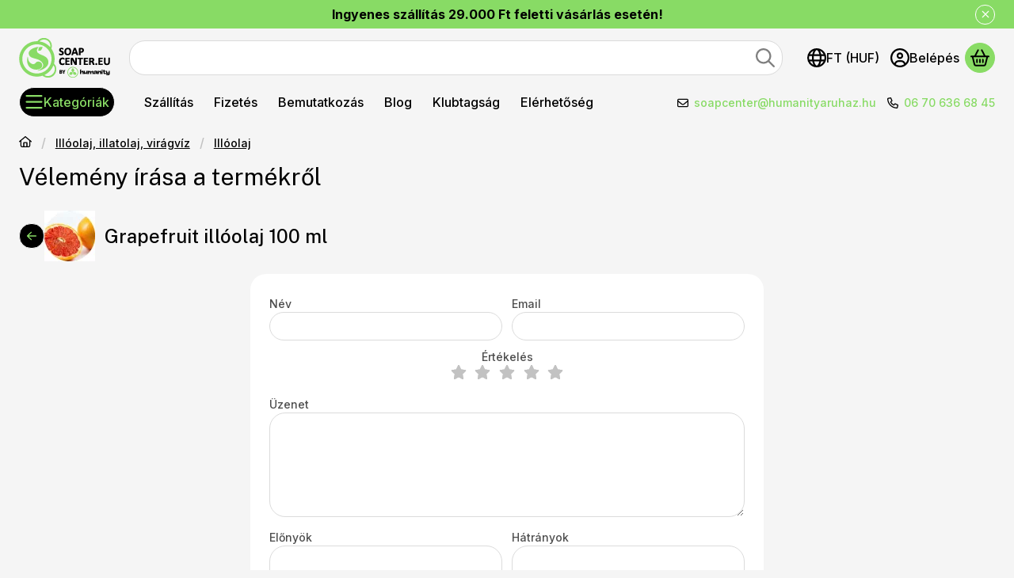

--- FILE ---
content_type: text/html; charset=UTF-8
request_url: https://soapcenter.eu/shop_artforum.php?cikk=i-0051
body_size: 81516
content:
<!DOCTYPE html>
                
                
    
    
        
        
    
    
    
    
                 
    
    
    
    
            <html lang="hu" class="page_shop_artforum main-cat-368988 icon--regular js-ajax-product-list-checking filter-in-subcategory-enabled  js-ajax-filter-box-checking filter-not-exists filter-box-in-sidebar filter-box-advance-the-selected-parameter-in-order filter-box-more-and-less-button search-bar-visible header-with-lang-or-currency header-with-sticky-behavior fixed-cart-on-artdet carousels-fluid-indent" data-bs-theme="light">
    <head>
        <meta charset="utf-8">
<meta name="description" content="Vélemények a termékről, Grapefruit illóolaj 100 ml, A legújabb újgenerációs kozmetikai hatóanyagok, vitaminok, organikus olajok a szappankészítéshez és natúr kozmeti">
<meta name="robots" content="index, follow">
<meta http-equiv="X-UA-Compatible" content="IE=Edge">
<meta property="og:site_name" content="Soapcenter" />
<meta property="og:title" content="Grapefruit illóolaj 100 ml - Vélemények a termékről - Soapce">
<meta property="og:description" content="Vélemények a termékről, Grapefruit illóolaj 100 ml, A legújabb újgenerációs kozmetikai hatóanyagok, vitaminok, organikus olajok a szappankészítéshez és natúr kozmeti">
<meta property="og:type" content="website">
<meta name="google-site-verification" content="DD7ZCUSYw96gm3RCIyFZ05h005sL3PxQ0_3XTyfEPJs">
<meta name="dc.title" content="Grapefruit illóolaj 100 ml - Vélemények a termékről - Soapce">
<meta name="dc.description" content="Vélemények a termékről, Grapefruit illóolaj 100 ml, A legújabb újgenerációs kozmetikai hatóanyagok, vitaminok, organikus olajok a szappankészítéshez és natúr kozmeti">
<meta name="dc.publisher" content="Soapcenter">
<meta name="dc.language" content="hu">
<meta name="theme-color" content="#f7d083">
<meta name="msapplication-TileColor" content="#f7d083">
<meta name="mobile-web-app-capable" content="yes">
<meta name="apple-mobile-web-app-capable" content="yes">
<meta name="MobileOptimized" content="320">
<meta name="HandheldFriendly" content="true">

<title>Grapefruit illóolaj 100 ml - Vélemények a termékről - Soapce</title>


<script>
var service_type="shop";
var shop_url_main="https://soapcenter.eu";
var actual_lang="hu";
var money_len="0";
var money_thousend=" ";
var money_dec=",";
var shop_id=85496;
var unas_design_url="https:"+"/"+"/"+"soapcenter.eu"+"/"+"!common_design"+"/"+"base"+"/"+"002600"+"/";
var unas_design_code='002600';
var unas_base_design_code='2600';
var unas_design_ver=5;
var unas_design_subver=0;
var unas_shop_url='https://soapcenter.eu';
var responsive="yes";
var config_plus=new Array();
config_plus['product_tooltip']=1;
config_plus['cart_redirect']=2;
config_plus['cart_refresh_force']="1";
config_plus['money_type']='Ft';
config_plus['money_type_display']='Ft';
config_plus['overlay_close_on_click_forced']=1;
config_plus['overlay_close_on_esc_forced']=1;
config_plus['already_registered_email']=1;
config_plus['accessible_design']=true;
var lang_text=new Array();

var UNAS = UNAS || {};
UNAS.shop={"base_url":'https://soapcenter.eu',"domain":'soapcenter.eu',"username":'szappanalap.unas.hu',"id":85496,"lang":'hu',"currency_type":'Ft',"currency_code":'HUF',"currency_rate":'1',"currency_length":0,"base_currency_length":0,"canonical_url":''};
UNAS.design={"code":'002600',"page":'product_reviews'};
UNAS.api_auth="4506681a9a6176cfcc73b2862d8b4d94";
UNAS.customer={"email":'',"id":0,"group_id":0,"without_registration":0};
UNAS.shop["category_id"]="104289";
UNAS.shop["only_private_customer_can_purchase"] = false;
 

UNAS.text = {
    "button_overlay_close": `Bezár`,
    "popup_window": `Felugró ablak`,
    "list": `lista`,
    "updating_in_progress": `frissítés folyamatban`,
    "updated": `frissítve`,
    "is_opened": `megnyitva`,
    "is_closed": `bezárva`,
    "deleted": `törölve`,
    "consent_granted": `hozzájárulás megadva`,
    "consent_rejected": `hozzájárulás elutasítva`,
    "field_is_incorrect": `mező hibás`,
    "error_title": `Hiba!`,
    "product_variants": `termék változatok`,
    "product_added_to_cart": `A termék a kosárba került`,
    "product_added_to_cart_with_qty_problem": `A termékből csak [qty_added_to_cart] [qty_unit] került kosárba`,
    "product_removed_from_cart": `A termék törölve a kosárból`,
    "reg_title_name": `Név`,
    "reg_title_company_name": `Cégnév`,
    "number_of_items_in_cart": `Kosárban lévő tételek száma`,
    "cart_is_empty": `A kosár üres`,
    "cart_updated": `A kosár frissült`
};


UNAS.text["delete_from_compare"]= `Törlés összehasonlításból`;
UNAS.text["comparison"]= `Összehasonlítás`;

UNAS.text["delete_from_favourites"]= `Törlés a kedvencek közül`;
UNAS.text["add_to_favourites"]= `Kedvencekhez`;






window.lazySizesConfig=window.lazySizesConfig || {};
window.lazySizesConfig.loadMode=1;
window.lazySizesConfig.loadHidden=false;

window.dataLayer = window.dataLayer || [];
function gtag(){dataLayer.push(arguments)};
gtag('js', new Date());
</script>

<script src="https://soapcenter.eu/!common_packages/jquery/jquery-3.7.1.js?mod_time=1759314984"></script>
<script src="https://soapcenter.eu/!common_packages/jquery/plugins/tippy/popper-2.4.4.min.js?mod_time=1759314984"></script>
<script src="https://soapcenter.eu/!common_packages/jquery/plugins/bootstrap/5.3.3/bootstrap.modal-offcanvas.bundle.min.js?mod_time=1759908153"></script>
<script src="https://soapcenter.eu/!common_packages/jquery/own/shop_common/exploded/common.js?mod_time=1764831093"></script>
<script src="https://soapcenter.eu/!common_packages/jquery/own/shop_common/exploded/common_modal.js?mod_time=1759314984"></script>
<script src="https://soapcenter.eu/!common_packages/jquery/own/shop_common/exploded/page_product_reviews.js?mod_time=1759314984"></script>
<script src="https://soapcenter.eu/!common_packages/jquery/own/shop_common/exploded/function_language_and_currency_change.js?mod_time=1759314984"></script>
<script src="https://soapcenter.eu/!common_packages/jquery/own/shop_common/exploded/function_favourites.js?mod_time=1759314984"></script>
<script src="https://soapcenter.eu/!common_packages/jquery/own/shop_common/exploded/function_compare.js?mod_time=1759314984"></script>
<script src="https://soapcenter.eu/!common_packages/jquery/own/shop_common/exploded/function_recommend.js?mod_time=1759314984"></script>
<script src="https://soapcenter.eu/!common_packages/jquery/own/shop_common/exploded/function_product_print.js?mod_time=1759314984"></script>
<script src="https://soapcenter.eu/!common_packages/jquery/own/shop_common/exploded/function_vote.js?mod_time=1759314984"></script>
<script src="https://soapcenter.eu/!common_packages/jquery/own/shop_common/exploded/function_search_smart_placeholder.js?mod_time=1759314984"></script>
<script src="https://soapcenter.eu/!common_packages/jquery/own/shop_common/exploded/function_accessibility_status.js?mod_time=1764233415"></script>
<script src="https://soapcenter.eu/!common_packages/jquery/own/shop_tooltip/shop_tooltip.js?mod_time=1759314984"></script>

<style>@charset "UTF-8";*,*::before,*::after { box-sizing:border-box;}@media (prefers-reduced-motion:no-preference) { :root {  scroll-behavior:smooth; }}body { margin:0; font-family:var(--bs-body-font-family); font-size:var(--bs-body-font-size); font-weight:var(--bs-body-font-weight); line-height:var(--bs-body-line-height); color:var(--bs-body-color); text-align:var(--bs-body-text-align); background-color:var(--bs-body-bg); -webkit-text-size-adjust:100%; -webkit-tap-highlight-color:rgba(0, 0, 0, 0);}hr { margin:1rem 0; color:inherit; border:0; border-top:var(--bs-border-width) solid; opacity:0.25;}h6, .h6, h5, .h5, h4, .h4, h3, .h3, h2, .h2, h1, .h1 { margin-top:0; margin-bottom:1.25rem; font-family:"Public Sans", "Public Sans-fallback"; font-weight:500; line-height:1.2; color:var(--bs-heading-color);}h1, .h1 { font-size:2.375rem;}h2, .h2 { font-size:1.875rem;}h3, .h3 { font-size:1.625rem;}h4, .h4 { font-size:1.5rem;}h5, .h5 { font-size:1.25rem;}h6, .h6 { font-size:1.125rem;}p { margin-top:0; margin-bottom:1.5em;}abbr[title] { text-decoration:underline dotted; cursor:help; text-decoration-skip-ink:none;}address { margin-bottom:1rem; font-style:normal; line-height:inherit;}ol,ul { padding-left:2rem;}ol,ul,dl { margin-top:0; margin-bottom:1rem;}ol ol,ul ul,ol ul,ul ol { margin-bottom:0;}dt { font-weight:700;}dd { margin-bottom:0.5rem; margin-left:0;}blockquote { margin:0 0 1rem;}b,strong { font-weight:bolder;}small, .small { font-size:0.875em;}mark, .mark { padding:0.1875em; color:var(--bs-highlight-color); background-color:var(--bs-highlight-bg);}sub,sup { position:relative; font-size:0.75em; line-height:0; vertical-align:baseline;}sub { bottom:-0.25em;}sup { top:-0.5em;}a { color:rgba(var(--bs-link-color-rgb), var(--bs-link-opacity, 1)); text-decoration:underline;}a:hover { --bs-link-color-rgb:var(--bs-link-hover-color-rgb); text-decoration:underline;}a:not([href]):not([class]), a:not([href]):not([class]):hover { color:inherit; text-decoration:none;}pre,code,kbd,samp { font-family:var(--bs-font-monospace); font-size:1em;}pre { display:block; margin-top:0; margin-bottom:1rem; overflow:auto; font-size:0.875em;}pre code { font-size:inherit; color:inherit; word-break:normal;}code { font-size:0.875em; color:var(--bs-code-color); word-wrap:break-word;}a > code { color:inherit;}kbd { padding:0.1875rem 0.375rem; font-size:0.875em; color:var(--bs-body-bg); background-color:var(--bs-body-color); border-radius:15px;}kbd kbd { padding:0; font-size:1em;}figure { margin:0 0 1rem;}img,svg { vertical-align:middle;}table { caption-side:bottom; border-collapse:collapse;}caption { padding-top:0.5rem; padding-bottom:0.5rem; color:var(--bs-secondary-color); text-align:left;}th { text-align:inherit; text-align:-webkit-match-parent; text-align:match-parent;}label { display:inline-block;}button { border-radius:0;}button:focus:not(:focus-visible) { outline:0;}input,button,select,optgroup,textarea { margin:0; font-family:inherit; font-size:inherit; line-height:inherit;}button,select { text-transform:none;}[role=button] { cursor:pointer;}select { word-wrap:normal;}select:disabled { opacity:1;}[list]:not([type=date]):not([type=datetime-local]):not([type=month]):not([type=week]):not([type=time])::-webkit-calendar-picker-indicator { display:none !important;}button,[type=button],[type=reset],[type=submit] { -webkit-appearance:button;}button:not(:disabled),[type=button]:not(:disabled),[type=reset]:not(:disabled),[type=submit]:not(:disabled) { cursor:pointer;}::-moz-focus-inner { padding:0; border-style:none;}textarea { resize:vertical;}fieldset { min-width:0; padding:0; margin:0; border:0;}legend { float:left; width:100%; padding:0; margin-bottom:0.5rem; font-size:1.5rem; line-height:inherit;}legend + * { clear:left;}::-webkit-datetime-edit-fields-wrapper,::-webkit-datetime-edit-text,::-webkit-datetime-edit-minute,::-webkit-datetime-edit-hour-field,::-webkit-datetime-edit-day-field,::-webkit-datetime-edit-month-field,::-webkit-datetime-edit-year-field { padding:0;}::-webkit-inner-spin-button { height:auto;}[type=search] { -webkit-appearance:textfield; outline-offset:-2px;}::-webkit-search-decoration { -webkit-appearance:none;}::-webkit-color-swatch-wrapper { padding:0;}::file-selector-button { font:inherit; -webkit-appearance:button;}output { display:inline-block;}iframe { border:0;}summary { display:list-item; cursor:pointer;}progress { vertical-align:baseline;}[hidden] { display:none !important;}:root { --bs-breakpoint-xxs:0; --bs-breakpoint-xs:440px; --bs-breakpoint-sm:576px; --bs-breakpoint-md:768px; --bs-breakpoint-lg:992px; --bs-breakpoint-xl:1240px; --bs-breakpoint-xxl:1440px;}.row { --bs-gutter-x:1.5rem; --bs-gutter-y:1.5rem; display:flex; flex-wrap:wrap; margin-top:calc(-1 * var(--bs-gutter-y)); margin-right:calc(-0.5 * var(--bs-gutter-x)); margin-left:calc(-0.5 * var(--bs-gutter-x));}.row > * { flex-shrink:0; width:100%; max-width:100%; padding-right:calc(var(--bs-gutter-x) * 0.5); padding-left:calc(var(--bs-gutter-x) * 0.5); margin-top:var(--bs-gutter-y);}.grid { display:grid; grid-template-rows:repeat(var(--bs-rows, 1), 1fr); grid-template-columns:repeat(var(--bs-columns, 12), minmax(0, 1fr)); gap:var(--bs-gap, 1.5rem);}.grid .g-col-1 { grid-column:auto/span 1;}.grid .g-col-2 { grid-column:auto/span 2;}.grid .g-col-3 { grid-column:auto/span 3;}.grid .g-col-4 { grid-column:auto/span 4;}.grid .g-col-5 { grid-column:auto/span 5;}.grid .g-col-6 { grid-column:auto/span 6;}.grid .g-col-7 { grid-column:auto/span 7;}.grid .g-col-8 { grid-column:auto/span 8;}.grid .g-col-9 { grid-column:auto/span 9;}.grid .g-col-10 { grid-column:auto/span 10;}.grid .g-col-11 { grid-column:auto/span 11;}.grid .g-col-12 { grid-column:auto/span 12;}.grid .g-start-1 { grid-column-start:1;}.grid .g-start-2 { grid-column-start:2;}.grid .g-start-3 { grid-column-start:3;}.grid .g-start-4 { grid-column-start:4;}.grid .g-start-5 { grid-column-start:5;}.grid .g-start-6 { grid-column-start:6;}.grid .g-start-7 { grid-column-start:7;}.grid .g-start-8 { grid-column-start:8;}.grid .g-start-9 { grid-column-start:9;}.grid .g-start-10 { grid-column-start:10;}.grid .g-start-11 { grid-column-start:11;}@media (min-width:440px) { .grid .g-col-xs-1 {  grid-column:auto/span 1; } .grid .g-col-xs-2 {  grid-column:auto/span 2; } .grid .g-col-xs-3 {  grid-column:auto/span 3; } .grid .g-col-xs-4 {  grid-column:auto/span 4; } .grid .g-col-xs-5 {  grid-column:auto/span 5; } .grid .g-col-xs-6 {  grid-column:auto/span 6; } .grid .g-col-xs-7 {  grid-column:auto/span 7; } .grid .g-col-xs-8 {  grid-column:auto/span 8; } .grid .g-col-xs-9 {  grid-column:auto/span 9; } .grid .g-col-xs-10 {  grid-column:auto/span 10; } .grid .g-col-xs-11 {  grid-column:auto/span 11; } .grid .g-col-xs-12 {  grid-column:auto/span 12; } .grid .g-start-xs-1 {  grid-column-start:1; } .grid .g-start-xs-2 {  grid-column-start:2; } .grid .g-start-xs-3 {  grid-column-start:3; } .grid .g-start-xs-4 {  grid-column-start:4; } .grid .g-start-xs-5 {  grid-column-start:5; } .grid .g-start-xs-6 {  grid-column-start:6; } .grid .g-start-xs-7 {  grid-column-start:7; } .grid .g-start-xs-8 {  grid-column-start:8; } .grid .g-start-xs-9 {  grid-column-start:9; } .grid .g-start-xs-10 {  grid-column-start:10; } .grid .g-start-xs-11 {  grid-column-start:11; }}@media (min-width:576px) { .grid .g-col-sm-1 {  grid-column:auto/span 1; } .grid .g-col-sm-2 {  grid-column:auto/span 2; } .grid .g-col-sm-3 {  grid-column:auto/span 3; } .grid .g-col-sm-4 {  grid-column:auto/span 4; } .grid .g-col-sm-5 {  grid-column:auto/span 5; } .grid .g-col-sm-6 {  grid-column:auto/span 6; } .grid .g-col-sm-7 {  grid-column:auto/span 7; } .grid .g-col-sm-8 {  grid-column:auto/span 8; } .grid .g-col-sm-9 {  grid-column:auto/span 9; } .grid .g-col-sm-10 {  grid-column:auto/span 10; } .grid .g-col-sm-11 {  grid-column:auto/span 11; } .grid .g-col-sm-12 {  grid-column:auto/span 12; } .grid .g-start-sm-1 {  grid-column-start:1; } .grid .g-start-sm-2 {  grid-column-start:2; } .grid .g-start-sm-3 {  grid-column-start:3; } .grid .g-start-sm-4 {  grid-column-start:4; } .grid .g-start-sm-5 {  grid-column-start:5; } .grid .g-start-sm-6 {  grid-column-start:6; } .grid .g-start-sm-7 {  grid-column-start:7; } .grid .g-start-sm-8 {  grid-column-start:8; } .grid .g-start-sm-9 {  grid-column-start:9; } .grid .g-start-sm-10 {  grid-column-start:10; } .grid .g-start-sm-11 {  grid-column-start:11; }}@media (min-width:768px) { .grid .g-col-md-1 {  grid-column:auto/span 1; } .grid .g-col-md-2 {  grid-column:auto/span 2; } .grid .g-col-md-3 {  grid-column:auto/span 3; } .grid .g-col-md-4 {  grid-column:auto/span 4; } .grid .g-col-md-5 {  grid-column:auto/span 5; } .grid .g-col-md-6 {  grid-column:auto/span 6; } .grid .g-col-md-7 {  grid-column:auto/span 7; } .grid .g-col-md-8 {  grid-column:auto/span 8; } .grid .g-col-md-9 {  grid-column:auto/span 9; } .grid .g-col-md-10 {  grid-column:auto/span 10; } .grid .g-col-md-11 {  grid-column:auto/span 11; } .grid .g-col-md-12 {  grid-column:auto/span 12; } .grid .g-start-md-1 {  grid-column-start:1; } .grid .g-start-md-2 {  grid-column-start:2; } .grid .g-start-md-3 {  grid-column-start:3; } .grid .g-start-md-4 {  grid-column-start:4; } .grid .g-start-md-5 {  grid-column-start:5; } .grid .g-start-md-6 {  grid-column-start:6; } .grid .g-start-md-7 {  grid-column-start:7; } .grid .g-start-md-8 {  grid-column-start:8; } .grid .g-start-md-9 {  grid-column-start:9; } .grid .g-start-md-10 {  grid-column-start:10; } .grid .g-start-md-11 {  grid-column-start:11; }}@media (min-width:992px) { .grid .g-col-lg-1 {  grid-column:auto/span 1; } .grid .g-col-lg-2 {  grid-column:auto/span 2; } .grid .g-col-lg-3 {  grid-column:auto/span 3; } .grid .g-col-lg-4 {  grid-column:auto/span 4; } .grid .g-col-lg-5 {  grid-column:auto/span 5; } .grid .g-col-lg-6 {  grid-column:auto/span 6; } .grid .g-col-lg-7 {  grid-column:auto/span 7; } .grid .g-col-lg-8 {  grid-column:auto/span 8; } .grid .g-col-lg-9 {  grid-column:auto/span 9; } .grid .g-col-lg-10 {  grid-column:auto/span 10; } .grid .g-col-lg-11 {  grid-column:auto/span 11; } .grid .g-col-lg-12 {  grid-column:auto/span 12; } .grid .g-start-lg-1 {  grid-column-start:1; } .grid .g-start-lg-2 {  grid-column-start:2; } .grid .g-start-lg-3 {  grid-column-start:3; } .grid .g-start-lg-4 {  grid-column-start:4; } .grid .g-start-lg-5 {  grid-column-start:5; } .grid .g-start-lg-6 {  grid-column-start:6; } .grid .g-start-lg-7 {  grid-column-start:7; } .grid .g-start-lg-8 {  grid-column-start:8; } .grid .g-start-lg-9 {  grid-column-start:9; } .grid .g-start-lg-10 {  grid-column-start:10; } .grid .g-start-lg-11 {  grid-column-start:11; }}@media (min-width:1240px) { .grid .g-col-xl-1 {  grid-column:auto/span 1; } .grid .g-col-xl-2 {  grid-column:auto/span 2; } .grid .g-col-xl-3 {  grid-column:auto/span 3; } .grid .g-col-xl-4 {  grid-column:auto/span 4; } .grid .g-col-xl-5 {  grid-column:auto/span 5; } .grid .g-col-xl-6 {  grid-column:auto/span 6; } .grid .g-col-xl-7 {  grid-column:auto/span 7; } .grid .g-col-xl-8 {  grid-column:auto/span 8; } .grid .g-col-xl-9 {  grid-column:auto/span 9; } .grid .g-col-xl-10 {  grid-column:auto/span 10; } .grid .g-col-xl-11 {  grid-column:auto/span 11; } .grid .g-col-xl-12 {  grid-column:auto/span 12; } .grid .g-start-xl-1 {  grid-column-start:1; } .grid .g-start-xl-2 {  grid-column-start:2; } .grid .g-start-xl-3 {  grid-column-start:3; } .grid .g-start-xl-4 {  grid-column-start:4; } .grid .g-start-xl-5 {  grid-column-start:5; } .grid .g-start-xl-6 {  grid-column-start:6; } .grid .g-start-xl-7 {  grid-column-start:7; } .grid .g-start-xl-8 {  grid-column-start:8; } .grid .g-start-xl-9 {  grid-column-start:9; } .grid .g-start-xl-10 {  grid-column-start:10; } .grid .g-start-xl-11 {  grid-column-start:11; }}@media (min-width:1440px) { .grid .g-col-xxl-1 {  grid-column:auto/span 1; } .grid .g-col-xxl-2 {  grid-column:auto/span 2; } .grid .g-col-xxl-3 {  grid-column:auto/span 3; } .grid .g-col-xxl-4 {  grid-column:auto/span 4; } .grid .g-col-xxl-5 {  grid-column:auto/span 5; } .grid .g-col-xxl-6 {  grid-column:auto/span 6; } .grid .g-col-xxl-7 {  grid-column:auto/span 7; } .grid .g-col-xxl-8 {  grid-column:auto/span 8; } .grid .g-col-xxl-9 {  grid-column:auto/span 9; } .grid .g-col-xxl-10 {  grid-column:auto/span 10; } .grid .g-col-xxl-11 {  grid-column:auto/span 11; } .grid .g-col-xxl-12 {  grid-column:auto/span 12; } .grid .g-start-xxl-1 {  grid-column-start:1; } .grid .g-start-xxl-2 {  grid-column-start:2; } .grid .g-start-xxl-3 {  grid-column-start:3; } .grid .g-start-xxl-4 {  grid-column-start:4; } .grid .g-start-xxl-5 {  grid-column-start:5; } .grid .g-start-xxl-6 {  grid-column-start:6; } .grid .g-start-xxl-7 {  grid-column-start:7; } .grid .g-start-xxl-8 {  grid-column-start:8; } .grid .g-start-xxl-9 {  grid-column-start:9; } .grid .g-start-xxl-10 {  grid-column-start:10; } .grid .g-start-xxl-11 {  grid-column-start:11; }}.col { flex:1 0 0%;}.row-cols-auto > * { flex:0 0 auto; width:auto;}.row-cols-1 > * { flex:0 0 auto; width:100%;}.row-cols-2 > * { flex:0 0 auto; width:50%;}.row-cols-3 > * { flex:0 0 auto; width:33.33333333%;}.row-cols-4 > * { flex:0 0 auto; width:25%;}.row-cols-5 > * { flex:0 0 auto; width:20%;}.row-cols-6 > * { flex:0 0 auto; width:16.66666667%;}.col-auto { flex:0 0 auto; width:auto;}.col-1 { flex:0 0 auto; width:8.33333333%;}.col-2 { flex:0 0 auto; width:16.66666667%;}.col-3 { flex:0 0 auto; width:25%;}.col-4 { flex:0 0 auto; width:33.33333333%;}.col-5 { flex:0 0 auto; width:41.66666667%;}.col-6 { flex:0 0 auto; width:50%;}.col-7 { flex:0 0 auto; width:58.33333333%;}.col-8 { flex:0 0 auto; width:66.66666667%;}.col-9 { flex:0 0 auto; width:75%;}.col-10 { flex:0 0 auto; width:83.33333333%;}.col-11 { flex:0 0 auto; width:91.66666667%;}.col-12 { flex:0 0 auto; width:100%;}.offset-1 { margin-left:8.33333333%;}.offset-2 { margin-left:16.66666667%;}.offset-3 { margin-left:25%;}.offset-4 { margin-left:33.33333333%;}.offset-5 { margin-left:41.66666667%;}.offset-6 { margin-left:50%;}.offset-7 { margin-left:58.33333333%;}.offset-8 { margin-left:66.66666667%;}.offset-9 { margin-left:75%;}.offset-10 { margin-left:83.33333333%;}.offset-11 { margin-left:91.66666667%;}.g-0,.gx-0 { --bs-gutter-x:0;}.g-0,.gy-0 { --bs-gutter-y:0;}.g-1,.gx-1 { --bs-gutter-x:0.125rem;}.g-1,.gy-1 { --bs-gutter-y:0.125rem;}.g-2,.gx-2 { --bs-gutter-x:0.25rem;}.g-2,.gy-2 { --bs-gutter-y:0.25rem;}.g-3,.gx-3 { --bs-gutter-x:0.375rem;}.g-3,.gy-3 { --bs-gutter-y:0.375rem;}.g-4,.gx-4 { --bs-gutter-x:0.5rem;}.g-4,.gy-4 { --bs-gutter-y:0.5rem;}.g-5,.gx-5 { --bs-gutter-x:0.75rem;}.g-5,.gy-5 { --bs-gutter-y:0.75rem;}.g-6,.gx-6 { --bs-gutter-x:1rem;}.g-6,.gy-6 { --bs-gutter-y:1rem;}.g-7,.gx-7 { --bs-gutter-x:1.5rem;}.g-7,.gy-7 { --bs-gutter-y:1.5rem;}.g-8,.gx-8 { --bs-gutter-x:2rem;}.g-8,.gy-8 { --bs-gutter-y:2rem;}.g-9,.gx-9 { --bs-gutter-x:3rem;}.g-9,.gy-9 { --bs-gutter-y:3rem;}@media (min-width:440px) { .col-xs {  flex:1 0 0%; } .row-cols-xs-auto > * {  flex:0 0 auto;  width:auto; } .row-cols-xs-1 > * {  flex:0 0 auto;  width:100%; } .row-cols-xs-2 > * {  flex:0 0 auto;  width:50%; } .row-cols-xs-3 > * {  flex:0 0 auto;  width:33.33333333%; } .row-cols-xs-4 > * {  flex:0 0 auto;  width:25%; } .row-cols-xs-5 > * {  flex:0 0 auto;  width:20%; } .row-cols-xs-6 > * {  flex:0 0 auto;  width:16.66666667%; } .col-xs-auto {  flex:0 0 auto;  width:auto; } .col-xs-1 {  flex:0 0 auto;  width:8.33333333%; } .col-xs-2 {  flex:0 0 auto;  width:16.66666667%; } .col-xs-3 {  flex:0 0 auto;  width:25%; } .col-xs-4 {  flex:0 0 auto;  width:33.33333333%; } .col-xs-5 {  flex:0 0 auto;  width:41.66666667%; } .col-xs-6 {  flex:0 0 auto;  width:50%; } .col-xs-7 {  flex:0 0 auto;  width:58.33333333%; } .col-xs-8 {  flex:0 0 auto;  width:66.66666667%; } .col-xs-9 {  flex:0 0 auto;  width:75%; } .col-xs-10 {  flex:0 0 auto;  width:83.33333333%; } .col-xs-11 {  flex:0 0 auto;  width:91.66666667%; } .col-xs-12 {  flex:0 0 auto;  width:100%; } .offset-xs-0 {  margin-left:0; } .offset-xs-1 {  margin-left:8.33333333%; } .offset-xs-2 {  margin-left:16.66666667%; } .offset-xs-3 {  margin-left:25%; } .offset-xs-4 {  margin-left:33.33333333%; } .offset-xs-5 {  margin-left:41.66666667%; } .offset-xs-6 {  margin-left:50%; } .offset-xs-7 {  margin-left:58.33333333%; } .offset-xs-8 {  margin-left:66.66666667%; } .offset-xs-9 {  margin-left:75%; } .offset-xs-10 {  margin-left:83.33333333%; } .offset-xs-11 {  margin-left:91.66666667%; } .g-xs-0, .gx-xs-0 {  --bs-gutter-x:0; } .g-xs-0, .gy-xs-0 {  --bs-gutter-y:0; } .g-xs-1, .gx-xs-1 {  --bs-gutter-x:0.125rem; } .g-xs-1, .gy-xs-1 {  --bs-gutter-y:0.125rem; } .g-xs-2, .gx-xs-2 {  --bs-gutter-x:0.25rem; } .g-xs-2, .gy-xs-2 {  --bs-gutter-y:0.25rem; } .g-xs-3, .gx-xs-3 {  --bs-gutter-x:0.375rem; } .g-xs-3, .gy-xs-3 {  --bs-gutter-y:0.375rem; } .g-xs-4, .gx-xs-4 {  --bs-gutter-x:0.5rem; } .g-xs-4, .gy-xs-4 {  --bs-gutter-y:0.5rem; } .g-xs-5, .gx-xs-5 {  --bs-gutter-x:0.75rem; } .g-xs-5, .gy-xs-5 {  --bs-gutter-y:0.75rem; } .g-xs-6, .gx-xs-6 {  --bs-gutter-x:1rem; } .g-xs-6, .gy-xs-6 {  --bs-gutter-y:1rem; } .g-xs-7, .gx-xs-7 {  --bs-gutter-x:1.5rem; } .g-xs-7, .gy-xs-7 {  --bs-gutter-y:1.5rem; } .g-xs-8, .gx-xs-8 {  --bs-gutter-x:2rem; } .g-xs-8, .gy-xs-8 {  --bs-gutter-y:2rem; } .g-xs-9, .gx-xs-9 {  --bs-gutter-x:3rem; } .g-xs-9, .gy-xs-9 {  --bs-gutter-y:3rem; }}@media (min-width:576px) { .col-sm {  flex:1 0 0%; } .row-cols-sm-auto > * {  flex:0 0 auto;  width:auto; } .row-cols-sm-1 > * {  flex:0 0 auto;  width:100%; } .row-cols-sm-2 > * {  flex:0 0 auto;  width:50%; } .row-cols-sm-3 > * {  flex:0 0 auto;  width:33.33333333%; } .row-cols-sm-4 > * {  flex:0 0 auto;  width:25%; } .row-cols-sm-5 > * {  flex:0 0 auto;  width:20%; } .row-cols-sm-6 > * {  flex:0 0 auto;  width:16.66666667%; } .col-sm-auto {  flex:0 0 auto;  width:auto; } .col-sm-1 {  flex:0 0 auto;  width:8.33333333%; } .col-sm-2 {  flex:0 0 auto;  width:16.66666667%; } .col-sm-3 {  flex:0 0 auto;  width:25%; } .col-sm-4 {  flex:0 0 auto;  width:33.33333333%; } .col-sm-5 {  flex:0 0 auto;  width:41.66666667%; } .col-sm-6 {  flex:0 0 auto;  width:50%; } .col-sm-7 {  flex:0 0 auto;  width:58.33333333%; } .col-sm-8 {  flex:0 0 auto;  width:66.66666667%; } .col-sm-9 {  flex:0 0 auto;  width:75%; } .col-sm-10 {  flex:0 0 auto;  width:83.33333333%; } .col-sm-11 {  flex:0 0 auto;  width:91.66666667%; } .col-sm-12 {  flex:0 0 auto;  width:100%; } .offset-sm-0 {  margin-left:0; } .offset-sm-1 {  margin-left:8.33333333%; } .offset-sm-2 {  margin-left:16.66666667%; } .offset-sm-3 {  margin-left:25%; } .offset-sm-4 {  margin-left:33.33333333%; } .offset-sm-5 {  margin-left:41.66666667%; } .offset-sm-6 {  margin-left:50%; } .offset-sm-7 {  margin-left:58.33333333%; } .offset-sm-8 {  margin-left:66.66666667%; } .offset-sm-9 {  margin-left:75%; } .offset-sm-10 {  margin-left:83.33333333%; } .offset-sm-11 {  margin-left:91.66666667%; } .g-sm-0, .gx-sm-0 {  --bs-gutter-x:0; } .g-sm-0, .gy-sm-0 {  --bs-gutter-y:0; } .g-sm-1, .gx-sm-1 {  --bs-gutter-x:0.125rem; } .g-sm-1, .gy-sm-1 {  --bs-gutter-y:0.125rem; } .g-sm-2, .gx-sm-2 {  --bs-gutter-x:0.25rem; } .g-sm-2, .gy-sm-2 {  --bs-gutter-y:0.25rem; } .g-sm-3, .gx-sm-3 {  --bs-gutter-x:0.375rem; } .g-sm-3, .gy-sm-3 {  --bs-gutter-y:0.375rem; } .g-sm-4, .gx-sm-4 {  --bs-gutter-x:0.5rem; } .g-sm-4, .gy-sm-4 {  --bs-gutter-y:0.5rem; } .g-sm-5, .gx-sm-5 {  --bs-gutter-x:0.75rem; } .g-sm-5, .gy-sm-5 {  --bs-gutter-y:0.75rem; } .g-sm-6, .gx-sm-6 {  --bs-gutter-x:1rem; } .g-sm-6, .gy-sm-6 {  --bs-gutter-y:1rem; } .g-sm-7, .gx-sm-7 {  --bs-gutter-x:1.5rem; } .g-sm-7, .gy-sm-7 {  --bs-gutter-y:1.5rem; } .g-sm-8, .gx-sm-8 {  --bs-gutter-x:2rem; } .g-sm-8, .gy-sm-8 {  --bs-gutter-y:2rem; } .g-sm-9, .gx-sm-9 {  --bs-gutter-x:3rem; } .g-sm-9, .gy-sm-9 {  --bs-gutter-y:3rem; }}@media (min-width:768px) { .col-md {  flex:1 0 0%; } .row-cols-md-auto > * {  flex:0 0 auto;  width:auto; } .row-cols-md-1 > * {  flex:0 0 auto;  width:100%; } .row-cols-md-2 > * {  flex:0 0 auto;  width:50%; } .row-cols-md-3 > * {  flex:0 0 auto;  width:33.33333333%; } .row-cols-md-4 > * {  flex:0 0 auto;  width:25%; } .row-cols-md-5 > * {  flex:0 0 auto;  width:20%; } .row-cols-md-6 > * {  flex:0 0 auto;  width:16.66666667%; } .col-md-auto {  flex:0 0 auto;  width:auto; } .col-md-1 {  flex:0 0 auto;  width:8.33333333%; } .col-md-2 {  flex:0 0 auto;  width:16.66666667%; } .col-md-3 {  flex:0 0 auto;  width:25%; } .col-md-4 {  flex:0 0 auto;  width:33.33333333%; } .col-md-5 {  flex:0 0 auto;  width:41.66666667%; } .col-md-6 {  flex:0 0 auto;  width:50%; } .col-md-7 {  flex:0 0 auto;  width:58.33333333%; } .col-md-8 {  flex:0 0 auto;  width:66.66666667%; } .col-md-9 {  flex:0 0 auto;  width:75%; } .col-md-10 {  flex:0 0 auto;  width:83.33333333%; } .col-md-11 {  flex:0 0 auto;  width:91.66666667%; } .col-md-12 {  flex:0 0 auto;  width:100%; } .offset-md-0 {  margin-left:0; } .offset-md-1 {  margin-left:8.33333333%; } .offset-md-2 {  margin-left:16.66666667%; } .offset-md-3 {  margin-left:25%; } .offset-md-4 {  margin-left:33.33333333%; } .offset-md-5 {  margin-left:41.66666667%; } .offset-md-6 {  margin-left:50%; } .offset-md-7 {  margin-left:58.33333333%; } .offset-md-8 {  margin-left:66.66666667%; } .offset-md-9 {  margin-left:75%; } .offset-md-10 {  margin-left:83.33333333%; } .offset-md-11 {  margin-left:91.66666667%; } .g-md-0, .gx-md-0 {  --bs-gutter-x:0; } .g-md-0, .gy-md-0 {  --bs-gutter-y:0; } .g-md-1, .gx-md-1 {  --bs-gutter-x:0.125rem; } .g-md-1, .gy-md-1 {  --bs-gutter-y:0.125rem; } .g-md-2, .gx-md-2 {  --bs-gutter-x:0.25rem; } .g-md-2, .gy-md-2 {  --bs-gutter-y:0.25rem; } .g-md-3, .gx-md-3 {  --bs-gutter-x:0.375rem; } .g-md-3, .gy-md-3 {  --bs-gutter-y:0.375rem; } .g-md-4, .gx-md-4 {  --bs-gutter-x:0.5rem; } .g-md-4, .gy-md-4 {  --bs-gutter-y:0.5rem; } .g-md-5, .gx-md-5 {  --bs-gutter-x:0.75rem; } .g-md-5, .gy-md-5 {  --bs-gutter-y:0.75rem; } .g-md-6, .gx-md-6 {  --bs-gutter-x:1rem; } .g-md-6, .gy-md-6 {  --bs-gutter-y:1rem; } .g-md-7, .gx-md-7 {  --bs-gutter-x:1.5rem; } .g-md-7, .gy-md-7 {  --bs-gutter-y:1.5rem; } .g-md-8, .gx-md-8 {  --bs-gutter-x:2rem; } .g-md-8, .gy-md-8 {  --bs-gutter-y:2rem; } .g-md-9, .gx-md-9 {  --bs-gutter-x:3rem; } .g-md-9, .gy-md-9 {  --bs-gutter-y:3rem; }}@media (min-width:992px) { .col-lg {  flex:1 0 0%; } .row-cols-lg-auto > * {  flex:0 0 auto;  width:auto; } .row-cols-lg-1 > * {  flex:0 0 auto;  width:100%; } .row-cols-lg-2 > * {  flex:0 0 auto;  width:50%; } .row-cols-lg-3 > * {  flex:0 0 auto;  width:33.33333333%; } .row-cols-lg-4 > * {  flex:0 0 auto;  width:25%; } .row-cols-lg-5 > * {  flex:0 0 auto;  width:20%; } .row-cols-lg-6 > * {  flex:0 0 auto;  width:16.66666667%; } .col-lg-auto {  flex:0 0 auto;  width:auto; } .col-lg-1 {  flex:0 0 auto;  width:8.33333333%; } .col-lg-2 {  flex:0 0 auto;  width:16.66666667%; } .col-lg-3 {  flex:0 0 auto;  width:25%; } .col-lg-4 {  flex:0 0 auto;  width:33.33333333%; } .col-lg-5 {  flex:0 0 auto;  width:41.66666667%; } .col-lg-6 {  flex:0 0 auto;  width:50%; } .col-lg-7 {  flex:0 0 auto;  width:58.33333333%; } .col-lg-8 {  flex:0 0 auto;  width:66.66666667%; } .col-lg-9 {  flex:0 0 auto;  width:75%; } .col-lg-10 {  flex:0 0 auto;  width:83.33333333%; } .col-lg-11 {  flex:0 0 auto;  width:91.66666667%; } .col-lg-12 {  flex:0 0 auto;  width:100%; } .offset-lg-0 {  margin-left:0; } .offset-lg-1 {  margin-left:8.33333333%; } .offset-lg-2 {  margin-left:16.66666667%; } .offset-lg-3 {  margin-left:25%; } .offset-lg-4 {  margin-left:33.33333333%; } .offset-lg-5 {  margin-left:41.66666667%; } .offset-lg-6 {  margin-left:50%; } .offset-lg-7 {  margin-left:58.33333333%; } .offset-lg-8 {  margin-left:66.66666667%; } .offset-lg-9 {  margin-left:75%; } .offset-lg-10 {  margin-left:83.33333333%; } .offset-lg-11 {  margin-left:91.66666667%; } .g-lg-0, .gx-lg-0 {  --bs-gutter-x:0; } .g-lg-0, .gy-lg-0 {  --bs-gutter-y:0; } .g-lg-1, .gx-lg-1 {  --bs-gutter-x:0.125rem; } .g-lg-1, .gy-lg-1 {  --bs-gutter-y:0.125rem; } .g-lg-2, .gx-lg-2 {  --bs-gutter-x:0.25rem; } .g-lg-2, .gy-lg-2 {  --bs-gutter-y:0.25rem; } .g-lg-3, .gx-lg-3 {  --bs-gutter-x:0.375rem; } .g-lg-3, .gy-lg-3 {  --bs-gutter-y:0.375rem; } .g-lg-4, .gx-lg-4 {  --bs-gutter-x:0.5rem; } .g-lg-4, .gy-lg-4 {  --bs-gutter-y:0.5rem; } .g-lg-5, .gx-lg-5 {  --bs-gutter-x:0.75rem; } .g-lg-5, .gy-lg-5 {  --bs-gutter-y:0.75rem; } .g-lg-6, .gx-lg-6 {  --bs-gutter-x:1rem; } .g-lg-6, .gy-lg-6 {  --bs-gutter-y:1rem; } .g-lg-7, .gx-lg-7 {  --bs-gutter-x:1.5rem; } .g-lg-7, .gy-lg-7 {  --bs-gutter-y:1.5rem; } .g-lg-8, .gx-lg-8 {  --bs-gutter-x:2rem; } .g-lg-8, .gy-lg-8 {  --bs-gutter-y:2rem; } .g-lg-9, .gx-lg-9 {  --bs-gutter-x:3rem; } .g-lg-9, .gy-lg-9 {  --bs-gutter-y:3rem; }}@media (min-width:1240px) { .col-xl {  flex:1 0 0%; } .row-cols-xl-auto > * {  flex:0 0 auto;  width:auto; } .row-cols-xl-1 > * {  flex:0 0 auto;  width:100%; } .row-cols-xl-2 > * {  flex:0 0 auto;  width:50%; } .row-cols-xl-3 > * {  flex:0 0 auto;  width:33.33333333%; } .row-cols-xl-4 > * {  flex:0 0 auto;  width:25%; } .row-cols-xl-5 > * {  flex:0 0 auto;  width:20%; } .row-cols-xl-6 > * {  flex:0 0 auto;  width:16.66666667%; } .col-xl-auto {  flex:0 0 auto;  width:auto; } .col-xl-1 {  flex:0 0 auto;  width:8.33333333%; } .col-xl-2 {  flex:0 0 auto;  width:16.66666667%; } .col-xl-3 {  flex:0 0 auto;  width:25%; } .col-xl-4 {  flex:0 0 auto;  width:33.33333333%; } .col-xl-5 {  flex:0 0 auto;  width:41.66666667%; } .col-xl-6 {  flex:0 0 auto;  width:50%; } .col-xl-7 {  flex:0 0 auto;  width:58.33333333%; } .col-xl-8 {  flex:0 0 auto;  width:66.66666667%; } .col-xl-9 {  flex:0 0 auto;  width:75%; } .col-xl-10 {  flex:0 0 auto;  width:83.33333333%; } .col-xl-11 {  flex:0 0 auto;  width:91.66666667%; } .col-xl-12 {  flex:0 0 auto;  width:100%; } .offset-xl-0 {  margin-left:0; } .offset-xl-1 {  margin-left:8.33333333%; } .offset-xl-2 {  margin-left:16.66666667%; } .offset-xl-3 {  margin-left:25%; } .offset-xl-4 {  margin-left:33.33333333%; } .offset-xl-5 {  margin-left:41.66666667%; } .offset-xl-6 {  margin-left:50%; } .offset-xl-7 {  margin-left:58.33333333%; } .offset-xl-8 {  margin-left:66.66666667%; } .offset-xl-9 {  margin-left:75%; } .offset-xl-10 {  margin-left:83.33333333%; } .offset-xl-11 {  margin-left:91.66666667%; } .g-xl-0, .gx-xl-0 {  --bs-gutter-x:0; } .g-xl-0, .gy-xl-0 {  --bs-gutter-y:0; } .g-xl-1, .gx-xl-1 {  --bs-gutter-x:0.125rem; } .g-xl-1, .gy-xl-1 {  --bs-gutter-y:0.125rem; } .g-xl-2, .gx-xl-2 {  --bs-gutter-x:0.25rem; } .g-xl-2, .gy-xl-2 {  --bs-gutter-y:0.25rem; } .g-xl-3, .gx-xl-3 {  --bs-gutter-x:0.375rem; } .g-xl-3, .gy-xl-3 {  --bs-gutter-y:0.375rem; } .g-xl-4, .gx-xl-4 {  --bs-gutter-x:0.5rem; } .g-xl-4, .gy-xl-4 {  --bs-gutter-y:0.5rem; } .g-xl-5, .gx-xl-5 {  --bs-gutter-x:0.75rem; } .g-xl-5, .gy-xl-5 {  --bs-gutter-y:0.75rem; } .g-xl-6, .gx-xl-6 {  --bs-gutter-x:1rem; } .g-xl-6, .gy-xl-6 {  --bs-gutter-y:1rem; } .g-xl-7, .gx-xl-7 {  --bs-gutter-x:1.5rem; } .g-xl-7, .gy-xl-7 {  --bs-gutter-y:1.5rem; } .g-xl-8, .gx-xl-8 {  --bs-gutter-x:2rem; } .g-xl-8, .gy-xl-8 {  --bs-gutter-y:2rem; } .g-xl-9, .gx-xl-9 {  --bs-gutter-x:3rem; } .g-xl-9, .gy-xl-9 {  --bs-gutter-y:3rem; }}@media (min-width:1440px) { .col-xxl {  flex:1 0 0%; } .row-cols-xxl-auto > * {  flex:0 0 auto;  width:auto; } .row-cols-xxl-1 > * {  flex:0 0 auto;  width:100%; } .row-cols-xxl-2 > * {  flex:0 0 auto;  width:50%; } .row-cols-xxl-3 > * {  flex:0 0 auto;  width:33.33333333%; } .row-cols-xxl-4 > * {  flex:0 0 auto;  width:25%; } .row-cols-xxl-5 > * {  flex:0 0 auto;  width:20%; } .row-cols-xxl-6 > * {  flex:0 0 auto;  width:16.66666667%; } .col-xxl-auto {  flex:0 0 auto;  width:auto; } .col-xxl-1 {  flex:0 0 auto;  width:8.33333333%; } .col-xxl-2 {  flex:0 0 auto;  width:16.66666667%; } .col-xxl-3 {  flex:0 0 auto;  width:25%; } .col-xxl-4 {  flex:0 0 auto;  width:33.33333333%; } .col-xxl-5 {  flex:0 0 auto;  width:41.66666667%; } .col-xxl-6 {  flex:0 0 auto;  width:50%; } .col-xxl-7 {  flex:0 0 auto;  width:58.33333333%; } .col-xxl-8 {  flex:0 0 auto;  width:66.66666667%; } .col-xxl-9 {  flex:0 0 auto;  width:75%; } .col-xxl-10 {  flex:0 0 auto;  width:83.33333333%; } .col-xxl-11 {  flex:0 0 auto;  width:91.66666667%; } .col-xxl-12 {  flex:0 0 auto;  width:100%; } .offset-xxl-0 {  margin-left:0; } .offset-xxl-1 {  margin-left:8.33333333%; } .offset-xxl-2 {  margin-left:16.66666667%; } .offset-xxl-3 {  margin-left:25%; } .offset-xxl-4 {  margin-left:33.33333333%; } .offset-xxl-5 {  margin-left:41.66666667%; } .offset-xxl-6 {  margin-left:50%; } .offset-xxl-7 {  margin-left:58.33333333%; } .offset-xxl-8 {  margin-left:66.66666667%; } .offset-xxl-9 {  margin-left:75%; } .offset-xxl-10 {  margin-left:83.33333333%; } .offset-xxl-11 {  margin-left:91.66666667%; } .g-xxl-0, .gx-xxl-0 {  --bs-gutter-x:0; } .g-xxl-0, .gy-xxl-0 {  --bs-gutter-y:0; } .g-xxl-1, .gx-xxl-1 {  --bs-gutter-x:0.125rem; } .g-xxl-1, .gy-xxl-1 {  --bs-gutter-y:0.125rem; } .g-xxl-2, .gx-xxl-2 {  --bs-gutter-x:0.25rem; } .g-xxl-2, .gy-xxl-2 {  --bs-gutter-y:0.25rem; } .g-xxl-3, .gx-xxl-3 {  --bs-gutter-x:0.375rem; } .g-xxl-3, .gy-xxl-3 {  --bs-gutter-y:0.375rem; } .g-xxl-4, .gx-xxl-4 {  --bs-gutter-x:0.5rem; } .g-xxl-4, .gy-xxl-4 {  --bs-gutter-y:0.5rem; } .g-xxl-5, .gx-xxl-5 {  --bs-gutter-x:0.75rem; } .g-xxl-5, .gy-xxl-5 {  --bs-gutter-y:0.75rem; } .g-xxl-6, .gx-xxl-6 {  --bs-gutter-x:1rem; } .g-xxl-6, .gy-xxl-6 {  --bs-gutter-y:1rem; } .g-xxl-7, .gx-xxl-7 {  --bs-gutter-x:1.5rem; } .g-xxl-7, .gy-xxl-7 {  --bs-gutter-y:1.5rem; } .g-xxl-8, .gx-xxl-8 {  --bs-gutter-x:2rem; } .g-xxl-8, .gy-xxl-8 {  --bs-gutter-y:2rem; } .g-xxl-9, .gx-xxl-9 {  --bs-gutter-x:3rem; } .g-xxl-9, .gy-xxl-9 {  --bs-gutter-y:3rem; }}.lead { font-size:1.25rem; font-weight:300;}.display-1 { font-size:5rem; font-weight:300; line-height:1.2;}.display-2 { font-size:4.5rem; font-weight:300; line-height:1.2;}.display-3 { font-size:4rem; font-weight:300; line-height:1.2;}.display-4 { font-size:3.5rem; font-weight:300; line-height:1.2;}.display-5 { font-size:3rem; font-weight:300; line-height:1.2;}.display-6 { font-size:2.5rem; font-weight:300; line-height:1.2;}.list-unstyled { padding-left:0; list-style:none;}.list-inline { padding-left:0; list-style:none;}.list-inline-item { display:inline-block;}.list-inline-item:not(:last-child) { margin-right:0.5rem;}.initialism { font-size:0.875em; text-transform:uppercase;}.blockquote { margin-bottom:1rem; font-size:1.25rem;}.blockquote > :last-child { margin-bottom:0;}.blockquote-footer { margin-top:-1rem; margin-bottom:1rem; font-size:0.875em; color:#707070;}.blockquote-footer::before { content:"— ";}.form-text { margin-top:0.25rem; font-size:0.75rem; font-weight:500; color:rgba(0, 0, 0, 0.7);}.form-control { display:block; width:100%; padding:0.3125rem 0.5rem; font-size:1rem; font-weight:400; line-height:1.5; color:#000000; appearance:none; background-color:#ffffff; background-clip:padding-box; border:1px solid #DBDBDB; border-radius:var(--bs-border-radius); box-shadow:0 0 0 transparent; transition:color 0.2s ease-in-out, background-color 0.2s ease-in-out, border-color 0.2s ease-in-out;}.form-control[type=file] { overflow:hidden;}.form-control[type=file]:not(:disabled):not([readonly]) { cursor:pointer;}.form-control:focus { color:#000000; background-color:#ffffff; border-color:#88DB65; outline:0; box-shadow:0 0 0 transparent, 0 0 0 0.125rem inset #cff1c1;}.form-control::-webkit-date-and-time-value { min-width:85px; height:1.5em; margin:0;}.form-control::-webkit-datetime-edit { display:block; padding:0;}.form-control::placeholder { color:rgba(0, 0, 0, 0.7); opacity:1;}.form-control:disabled { color:rgba(0, 0, 0, 0.7); background-color:#f1f1f1; opacity:1;}.form-control::file-selector-button { padding:0.3125rem 0.5rem; margin:-0.3125rem -0.5rem; margin-inline-end:0.5rem; color:#000000; background-color:var(--bs-tertiary-bg); pointer-events:none; border-color:inherit; border-style:solid; border-width:0; border-inline-end-width:1px; border-radius:0; transition:color 0.2s, background-color 0.2s, border-color 0.2s, box-shadow 0.2s;}.form-control:hover:not(:disabled):not([readonly])::file-selector-button { background-color:var(--bs-secondary-bg);}.form-control-plaintext { display:block; width:100%; padding:0.3125rem 0; margin-bottom:0; line-height:1.5; color:var(--bs-body-color); background-color:transparent; border:solid transparent; border-width:1px 0;}.form-control-plaintext:focus { outline:0;}.form-control-plaintext.form-control-sm, .form-control-plaintext.form-control-lg { padding-right:0; padding-left:0;}.form-control-sm { min-height:calc(1.5em + 0.5625rem + calc(1px * 2)); padding:0.28125rem 0.5rem; font-size:0.875rem; border-radius:var(--bs-border-radius-sm);}.form-control-sm::file-selector-button { padding:0.28125rem 0.5rem; margin:-0.28125rem -0.5rem; margin-inline-end:0.5rem;}.form-control-lg { min-height:calc(1.5em + 0.815rem + calc(1px * 2)); padding:0.4075rem 0.75rem; font-size:1.125rem; border-radius:var(--bs-border-radius-lg);}.form-control-lg::file-selector-button { padding:0.4075rem 0.75rem; margin:-0.4075rem -0.75rem; margin-inline-end:0.75rem;}textarea.form-control { min-height:calc(1.5em + 0.625rem + calc(1px * 2));}textarea.form-control-sm { min-height:calc(1.5em + 0.5625rem + calc(1px * 2));}textarea.form-control-lg { min-height:calc(1.5em + 0.815rem + calc(1px * 2));}.form-control-color { width:3rem; height:calc(1.5em + 0.625rem + calc(1px * 2)); padding:0.3125rem;}.form-control-color:not(:disabled):not([readonly]) { cursor:pointer;}.form-control-color::-moz-color-swatch { border:0 !important; border-radius:var(--bs-border-radius);}.form-control-color::-webkit-color-swatch { border:0 !important; border-radius:var(--bs-border-radius);}.form-control-color.form-control-sm { height:calc(1.5em + 0.5625rem + calc(1px * 2));}.form-control-color.form-control-lg { height:calc(1.5em + 0.815rem + calc(1px * 2));}.form-select { --bs-form-select-bg-img:none; display:block; width:100%; padding:0.3125rem 2rem 0.3125rem 0.5rem; font-size:1rem; font-weight:400; line-height:1.5; color:#000000; appearance:none; background-color:#ffffff; background-image:var(--bs-form-select-bg-img), var(--bs-form-select-bg-icon, none); background-repeat:no-repeat; background-position:right 0.5rem center; background-size:16px 12px; border:1px solid #DBDBDB; border-radius:var(--bs-border-radius); box-shadow:0 0 0 transparent; transition:color 0.2s ease-in-out, background-color 0.2s ease-in-out, border-color 0.2s ease-in-out;}.form-select:focus { border-color:#88DB65; outline:0; box-shadow:0 0 0 transparent, 0 0 0 0.125rem inset #cff1c1;}.form-select[multiple], .form-select[size]:not([size="1"]) { padding-right:0.5rem; background-image:none;}.form-select:disabled { background-color:#f1f1f1;}.form-select:-moz-focusring { color:transparent; text-shadow:0 0 0 #000000;}.form-select-sm { padding-top:0.28125rem; padding-bottom:0.28125rem; padding-left:0.5rem; font-size:0.875rem; border-radius:var(--bs-border-radius-sm);}.form-select-lg { padding-top:0.4075rem; padding-bottom:0.4075rem; padding-left:0.75rem; font-size:1.125rem; border-radius:var(--bs-border-radius-lg);}.form-check { display:block; min-height:1.5rem; padding-left:1.875em; margin-bottom:0.125rem;}.form-check .form-check-input { float:left; margin-left:-1.875em;}.form-check-reverse { padding-right:1.875em; padding-left:0; text-align:right;}.form-check-reverse .form-check-input { float:right; margin-right:-1.875em; margin-left:0;}.form-check-input { --bs-form-check-bg:#ffffff; flex-shrink:0; width:1.125em; height:1.125em; margin-top:0.1875em; vertical-align:top; appearance:none; background-color:var(--bs-form-check-bg); background-image:var(--bs-form-check-bg-image); background-repeat:no-repeat; background-position:center; background-size:contain; border:2px solid #DBDBDB; -webkit-print-color-adjust:exact; print-color-adjust:exact;}.form-check-input[type=checkbox] { border-radius:15px;}.form-check-input[type=radio] { border-radius:50%;}.form-check-input:active { filter:brightness(90%);}.form-check-input:focus { border-color:#88DB65; outline:0;}.form-check-input:focus-visible { box-shadow:0 0 0 0.125rem inset #cff1c1;}.form-check-input:checked { background-color:#88DB65; border-color:#88DB65;}.form-check-input:checked[type=checkbox] { --bs-form-check-bg-image:url("data:image/svg+xml,%3csvg xmlns='http://www.w3.org/2000/svg' viewBox='0 0 20 20'%3e%3cpath fill='none' stroke='%23ffffff' stroke-linecap='round' stroke-linejoin='round' stroke-width='3' d='m6 10 3 3 6-6'/%3e%3c/svg%3e");}.form-check-input:checked[type=radio] { --bs-form-check-bg-image:url("data:image/svg+xml,%3csvg xmlns='http://www.w3.org/2000/svg' viewBox='-4 -4 8 8'%3e%3ccircle r='2' fill='%23ffffff'/%3e%3c/svg%3e");}.form-check-input[type=checkbox]:indeterminate { background-color:#88DB65; border-color:#88DB65; --bs-form-check-bg-image:url("data:image/svg+xml,%3csvg xmlns='http://www.w3.org/2000/svg' viewBox='0 0 20 20'%3e%3cpath fill='none' stroke='%23ffffff' stroke-linecap='round' stroke-linejoin='round' stroke-width='3' d='M6 10h8'/%3e%3c/svg%3e");}.form-check-input:disabled { pointer-events:none; filter:none; opacity:0.5;}.form-check-input[disabled] ~ .form-check-label, .form-check-input:disabled ~ .form-check-label { cursor:default; opacity:0.5;}.form-switch { padding-left:2.5em;}.form-switch .form-check-input { --bs-form-switch-bg:url("data:image/svg+xml,%3csvg xmlns='http://www.w3.org/2000/svg' viewBox='-4 -4 8 8'%3e%3ccircle r='3' fill='rgba%280, 0, 0, 0.25%29'/%3e%3c/svg%3e"); width:2em; margin-left:-2.5em; background-image:var(--bs-form-switch-bg); background-position:left center; border-radius:2em; transition:background-position 0.15s ease-in-out;}.form-switch .form-check-input:focus { --bs-form-switch-bg:url("data:image/svg+xml,%3csvg xmlns='http://www.w3.org/2000/svg' viewBox='-4 -4 8 8'%3e%3ccircle r='3' fill='%2388DB65'/%3e%3c/svg%3e");}.form-switch .form-check-input:checked { background-position:right center; --bs-form-switch-bg:url("data:image/svg+xml,%3csvg xmlns='http://www.w3.org/2000/svg' viewBox='-4 -4 8 8'%3e%3ccircle r='3' fill='%23ffffff'/%3e%3c/svg%3e");}.form-switch.form-check-reverse { padding-right:2.5em; padding-left:0;}.form-switch.form-check-reverse .form-check-input { margin-right:-2.5em; margin-left:0;}.form-check-inline { display:inline-block; margin-right:0;}.btn-check { position:absolute; clip:rect(0, 0, 0, 0); pointer-events:none;}.btn-check[disabled] + .btn, .btn-check:disabled + .btn { pointer-events:none; filter:none; opacity:0.5;}.input-group { position:relative; display:flex; flex-wrap:wrap; align-items:stretch; width:100%;}.input-group > .form-control,.input-group > .form-select,.input-group > .form-floating { position:relative; flex:1 1 auto; width:1%; min-width:0;}.input-group > .form-control:focus,.input-group > .form-select:focus,.input-group > .form-floating:focus-within { z-index:5;}.input-group .btn { position:relative; z-index:2;}.input-group .btn:focus { z-index:5;}.input-group-text { display:flex; align-items:center; padding:0.3125rem 0.5rem; font-size:1rem; font-weight:400; line-height:1.5; color:rgba(0, 0, 0, 0.7); text-align:center; white-space:nowrap; background-color:#ffffff; border:1px solid #DBDBDB; border-radius:var(--bs-border-radius);}.input-group-lg > .form-control,.input-group-lg > .form-select,.input-group-lg > .input-group-text,.input-group-lg > .btn { padding:0.4075rem 0.75rem; font-size:1.125rem; border-radius:var(--bs-border-radius-lg);}.input-group-sm > .form-control,.input-group-sm > .form-select,.input-group-sm > .input-group-text,.input-group-sm > .btn { padding:0.28125rem 0.5rem; font-size:0.875rem; border-radius:var(--bs-border-radius-sm);}.input-group-lg > .form-select,.input-group-sm > .form-select { padding-right:2.5rem;}.input-group:not(.has-validation):not(.has-form-text) > :not(:last-child):not(.dropdown-toggle):not(.dropdown-menu):not(.form-floating),.input-group:not(.has-validation):not(.has-form-text) > .dropdown-toggle:nth-last-child(n+3),.input-group:not(.has-validation):not(.has-form-text) > .form-floating:not(:last-child) > .form-control,.input-group:not(.has-validation):not(.has-form-text) > .form-floating:not(:last-child) > .form-select { border-top-right-radius:0; border-bottom-right-radius:0;}.input-group.has-validation:not(.has-form-text) > :nth-last-child(n+3):not(.dropdown-toggle):not(.dropdown-menu):not(.form-floating),.input-group.has-validation:not(.has-form-text) > .dropdown-toggle:nth-last-child(n+4),.input-group.has-validation:not(.has-form-text) > .form-floating:nth-last-child(n+3) > .form-control,.input-group.has-validation:not(.has-form-text) > .form-floating:nth-last-child(n+3) > .form-select, .input-group.has-form-text:not(.has-validation) > :nth-last-child(n+3):not(.dropdown-toggle):not(.dropdown-menu):not(.form-floating),.input-group.has-form-text:not(.has-validation) > .dropdown-toggle:nth-last-child(n+4),.input-group.has-form-text:not(.has-validation) > .form-floating:nth-last-child(n+3) > .form-control,.input-group.has-form-text:not(.has-validation) > .form-floating:nth-last-child(n+3) > .form-select { border-top-right-radius:0; border-bottom-right-radius:0;}.input-group.has-validation.has-form-text > :nth-last-child(n+4):not(.dropdown-toggle):not(.dropdown-menu):not(.form-floating),.input-group.has-validation.has-form-text > .dropdown-toggle:nth-last-child(n+5),.input-group.has-validation.has-form-text > .form-floating:nth-last-child(n+4) > .form-control,.input-group.has-validation.has-form-text > .form-floating:nth-last-child(n+4) > .form-select { border-top-right-radius:0; border-bottom-right-radius:0;}.input-group > :not(:first-child):not(.dropdown-menu):not(.valid-tooltip):not(.valid-feedback):not(.form-text):not(.invalid-tooltip):not(.invalid-feedback):not(.form-text) { margin-left:calc(1px * -1); border-top-left-radius:0; border-bottom-left-radius:0;}.input-group > .form-floating:not(:first-child) > .form-control,.input-group > .form-floating:not(:first-child) > .form-select { border-top-left-radius:0; border-bottom-left-radius:0;}.valid-feedback { display:none; width:100%; margin-top:0.25rem; font-size:0.75rem; color:var(--bs-form-valid-color);}.valid-tooltip { position:absolute; top:100%; z-index:5; display:none; max-width:100%; padding:0.25rem 0.5rem; margin-top:0.1rem; font-size:0.875rem; color:#fff; background-color:var(--bs-success); border-radius:var(--bs-border-radius);}.was-validated :valid ~ .valid-feedback,.was-validated :valid ~ .valid-tooltip,.is-valid ~ .valid-feedback,.is-valid ~ .valid-tooltip { display:block;}.was-validated .form-control:valid, .form-control.is-valid { border-color:var(--bs-form-valid-border-color); padding-right:calc(1.5em + 0.625rem); background-image:url("data:image/svg+xml,%3csvg xmlns='http://www.w3.org/2000/svg' viewBox='0 0 8 8'%3e%3cpath fill='%2373866B' d='M2.3 6.73.6 4.53c-.4-1.04.46-1.4 1.1-.8l1.1 1.4 3.4-3.8c.6-.63 1.6-.27 1.2.7l-4 4.6c-.43.5-.8.4-1.1.1z'/%3e%3c/svg%3e"); background-repeat:no-repeat; background-position:right calc(0.375em + 0.15625rem) center; background-size:calc(0.75em + 0.3125rem) calc(0.75em + 0.3125rem);}.was-validated .form-control:valid:focus, .form-control.is-valid:focus { border-color:var(--bs-form-valid-border-color); box-shadow:0 0 0 transparent, 0 0 0 0.125rem inset rgba(var(--bs-success-rgb), 0.375);}.was-validated textarea.form-control:valid, textarea.form-control.is-valid { padding-right:calc(1.5em + 0.625rem); background-position:top calc(0.375em + 0.15625rem) right calc(0.375em + 0.15625rem);}.was-validated .form-select:valid, .form-select.is-valid { border-color:var(--bs-form-valid-border-color);}.was-validated .form-select:valid:not([multiple]):not([size]), .was-validated .form-select:valid:not([multiple])[size="1"], .form-select.is-valid:not([multiple]):not([size]), .form-select.is-valid:not([multiple])[size="1"] { --bs-form-select-bg-icon:url("data:image/svg+xml,%3csvg xmlns='http://www.w3.org/2000/svg' viewBox='0 0 8 8'%3e%3cpath fill='%2373866B' d='M2.3 6.73.6 4.53c-.4-1.04.46-1.4 1.1-.8l1.1 1.4 3.4-3.8c.6-.63 1.6-.27 1.2.7l-4 4.6c-.43.5-.8.4-1.1.1z'/%3e%3c/svg%3e"); padding-right:3.25rem; background-position:right 0.5rem center, center right 2rem; background-size:16px 12px, calc(0.75em + 0.3125rem) calc(0.75em + 0.3125rem);}.was-validated .form-select:valid:focus, .form-select.is-valid:focus { border-color:var(--bs-form-valid-border-color); box-shadow:0 0 0 transparent, 0 0 0 0.125rem inset rgba(var(--bs-success-rgb), 0.375);}.was-validated .form-control-color:valid, .form-control-color.is-valid { width:calc(3rem + calc(1.5em + 0.625rem));}.was-validated .form-check-input:valid, .form-check-input.is-valid { border-color:var(--bs-form-valid-border-color);}.was-validated .form-check-input:valid:checked, .form-check-input.is-valid:checked { background-color:var(--bs-form-valid-color);}.was-validated .form-check-input:valid:focus-visible, .form-check-input.is-valid:focus-visible { box-shadow:0 0 0 0.125rem inset rgba(var(--bs-success-rgb), 0.375);}.was-validated .form-check-input:valid ~ .form-check-label, .form-check-input.is-valid ~ .form-check-label { color:var(--bs-form-valid-color);}.form-check-inline .form-check-input ~ .valid-feedback { margin-left:0.5em;}.was-validated .input-group > .form-control:not(:focus):valid, .input-group > .form-control:not(:focus).is-valid,.was-validated .input-group > .form-select:not(:focus):valid,.input-group > .form-select:not(:focus).is-valid,.was-validated .input-group > .form-floating:not(:focus-within):valid,.input-group > .form-floating:not(:focus-within).is-valid { z-index:3;}.invalid-feedback { display:none; width:100%; margin-top:0.25rem; font-size:0.75rem; color:var(--bs-form-invalid-color);}.invalid-tooltip { position:absolute; top:100%; z-index:5; display:none; max-width:100%; padding:0.25rem 0.5rem; margin-top:0.1rem; font-size:0.875rem; color:#fff; background-color:var(--bs-danger); border-radius:var(--bs-border-radius);}.was-validated :invalid ~ .invalid-feedback,.was-validated :invalid ~ .invalid-tooltip,.is-invalid ~ .invalid-feedback,.is-invalid ~ .invalid-tooltip { display:block;}.was-validated .form-control:invalid, .form-control.is-invalid { border-color:var(--bs-form-invalid-border-color); padding-right:calc(1.5em + 0.625rem); background-image:url("data:image/svg+xml,%3csvg xmlns='http://www.w3.org/2000/svg' viewBox='0 0 12 12' width='12' height='12' fill='none' stroke='%23C91D25'%3e%3ccircle cx='6' cy='6' r='4.5'/%3e%3cpath stroke-linejoin='round' d='M5.8 3.6h.4L6 6.5z'/%3e%3ccircle cx='6' cy='8.2' r='.6' fill='%23C91D25' stroke='none'/%3e%3c/svg%3e"); background-repeat:no-repeat; background-position:right calc(0.375em + 0.15625rem) center; background-size:calc(0.75em + 0.3125rem) calc(0.75em + 0.3125rem);}.was-validated .form-control:invalid:focus, .form-control.is-invalid:focus { border-color:var(--bs-form-invalid-border-color); box-shadow:0 0 0 transparent, 0 0 0 0.125rem inset rgba(var(--bs-danger-rgb), 0.375);}.was-validated textarea.form-control:invalid, textarea.form-control.is-invalid { padding-right:calc(1.5em + 0.625rem); background-position:top calc(0.375em + 0.15625rem) right calc(0.375em + 0.15625rem);}.was-validated .form-select:invalid, .form-select.is-invalid { border-color:var(--bs-form-invalid-border-color);}.was-validated .form-select:invalid:not([multiple]):not([size]), .was-validated .form-select:invalid:not([multiple])[size="1"], .form-select.is-invalid:not([multiple]):not([size]), .form-select.is-invalid:not([multiple])[size="1"] { --bs-form-select-bg-icon:url("data:image/svg+xml,%3csvg xmlns='http://www.w3.org/2000/svg' viewBox='0 0 12 12' width='12' height='12' fill='none' stroke='%23C91D25'%3e%3ccircle cx='6' cy='6' r='4.5'/%3e%3cpath stroke-linejoin='round' d='M5.8 3.6h.4L6 6.5z'/%3e%3ccircle cx='6' cy='8.2' r='.6' fill='%23C91D25' stroke='none'/%3e%3c/svg%3e"); padding-right:3.25rem; background-position:right 0.5rem center, center right 2rem; background-size:16px 12px, calc(0.75em + 0.3125rem) calc(0.75em + 0.3125rem);}.was-validated .form-select:invalid:focus, .form-select.is-invalid:focus { border-color:var(--bs-form-invalid-border-color); box-shadow:0 0 0 transparent, 0 0 0 0.125rem inset rgba(var(--bs-danger-rgb), 0.375);}.was-validated .form-control-color:invalid, .form-control-color.is-invalid { width:calc(3rem + calc(1.5em + 0.625rem));}.was-validated .form-check-input:invalid, .form-check-input.is-invalid { border-color:var(--bs-form-invalid-border-color);}.was-validated .form-check-input:invalid:checked, .form-check-input.is-invalid:checked { background-color:var(--bs-form-invalid-color);}.was-validated .form-check-input:invalid:focus-visible, .form-check-input.is-invalid:focus-visible { box-shadow:0 0 0 0.125rem inset rgba(var(--bs-danger-rgb), 0.375);}.was-validated .form-check-input:invalid ~ .form-check-label, .form-check-input.is-invalid ~ .form-check-label { color:var(--bs-form-invalid-color);}.form-check-inline .form-check-input ~ .invalid-feedback { margin-left:0.5em;}.was-validated .input-group > .form-control:not(:focus):invalid, .input-group > .form-control:not(:focus).is-invalid,.was-validated .input-group > .form-select:not(:focus):invalid,.input-group > .form-select:not(:focus).is-invalid,.was-validated .input-group > .form-floating:not(:focus-within):invalid,.input-group > .form-floating:not(:focus-within).is-invalid { z-index:4;}:root,[data-bs-theme=light] { --bs-blue:#0d6efd; --bs-indigo:#6610f2; --bs-purple:#6f42c1; --bs-pink:#d63384; --bs-red:#dc3545; --bs-orange:#fd7e14; --bs-yellow:#ffc107; --bs-green:#198754; --bs-teal:#20c997; --bs-cyan:#0dcaf0; --bs-black:#000000; --bs-white:#ffffff; --bs-gray:#707070; --bs-gray-dark:#333333; --bs-gray-100:#f5f5f5; --bs-gray-200:#dbdbdb; --bs-gray-300:#c2c2c2; --bs-gray-400:#a8a8a8; --bs-gray-500:#8f8f8f; --bs-gray-600:#707070; --bs-gray-700:#525252; --bs-gray-800:#333333; --bs-gray-900:#141414; --bs-primary-100:#e7f8e0; --bs-primary-200:#cff1c1; --bs-primary-300:#b8e9a3; --bs-primary-400:#a0e284; --bs-primary-500:#88DB65; --bs-primary-600:#6daf51; --bs-primary-700:#52833d; --bs-primary-800:#365828; --bs-primary-900:#1b2c14; --bs-primary:#88DB65; --bs-secondary:#DBDBDB; --bs-success:#73866B; --bs-info:#656BDB; --bs-warning:#DB8A65; --bs-danger:#C91D25; --bs-light:#f5f5f5; --bs-dark:#000000; --bs-primary-rgb:136, 219, 101; --bs-secondary-rgb:219, 219, 219; --bs-success-rgb:115, 134, 107; --bs-info-rgb:101, 107, 219; --bs-warning-rgb:219, 138, 101; --bs-danger-rgb:201, 29, 37; --bs-light-rgb:245, 245, 245; --bs-dark-rgb:0, 0, 0; --bs-primary-text-emphasis:#29421e; --bs-secondary-text-emphasis:#424242; --bs-success-text-emphasis:#2e362b; --bs-info-text-emphasis:#282b58; --bs-warning-text-emphasis:#583728; --bs-danger-text-emphasis:#500c0f; --bs-light-text-emphasis:#525252; --bs-dark-text-emphasis:#525252; --bs-primary-bg-subtle:#cff1c1; --bs-secondary-bg-subtle:#f1f1f1; --bs-success-bg-subtle:#e3e7e1; --bs-info-bg-subtle:#e0e1f8; --bs-warning-bg-subtle:#f8e8e0; --bs-danger-bg-subtle:#f4d2d3; --bs-light-bg-subtle:#ededed; --bs-dark-bg-subtle:#dbdbdb; --bs-primary-border-subtle:#cff1c1; --bs-secondary-border-subtle:#f1f1f1; --bs-success-border-subtle:#c7cfc4; --bs-info-border-subtle:#c1c4f1; --bs-warning-border-subtle:#f1d0c1; --bs-danger-border-subtle:#e9a5a8; --bs-light-border-subtle:#dbdbdb; --bs-dark-border-subtle:#c2c2c2; --bs-white-rgb:255, 255, 255; --bs-black-rgb:0, 0, 0; --bs-font-sans-serif:"Inter", "Inter-fallback"; --bs-font-monospace:SFMono-Regular, Menlo, Monaco, Consolas, "Liberation Mono", "Courier New", monospace; --bs-gradient:linear-gradient(180deg, rgba(255, 255, 255, 0.15), rgba(255, 255, 255, 0)); --bs-body-font-family:var(--bs-font-sans-serif); --bs-body-font-size:1rem; --bs-body-font-weight:400; --bs-body-line-height:1.5; --bs-body-color:#000000; --bs-body-color-rgb:0, 0, 0; --bs-body-bg:#F5F5F5; --bs-body-bg-rgb:245, 245, 245; --bs-emphasis-color:#141414; --bs-emphasis-color-rgb:20, 20, 20; --bs-secondary-color:rgba(0, 0, 0, 0.7); --bs-secondary-color-rgb:0, 0, 0; --bs-secondary-bg:#dbdbdb; --bs-secondary-bg-rgb:219, 219, 219; --bs-tertiary-color:rgba(0, 0, 0, 0.5); --bs-tertiary-color-rgb:0, 0, 0; --bs-tertiary-bg:#f5f5f5; --bs-tertiary-bg-rgb:245, 245, 245; --bs-heading-color:inherit; --bs-link-color:#88DB65; --bs-link-color-rgb:136, 219, 101; --bs-link-decoration:underline; --bs-link-hover-color:#6daf51; --bs-link-hover-color-rgb:109, 175, 81; --bs-link-hover-decoration:underline; --bs-code-color:#d63384; --bs-highlight-color:#000000; --bs-highlight-bg:#fff3cd; --bs-border-width:1px; --bs-border-style:solid; --bs-border-color:#DBDBDB; --bs-border-color-translucent:rgba(0, 0, 0, 0.175); --bs-border-radius:20px; --bs-border-radius-sm:15px; --bs-border-radius-lg:25px; --bs-border-radius-xl:1rem; --bs-border-radius-xxl:2rem; --bs-border-radius-2xl:var(--bs-border-radius-xxl); --bs-border-radius-pill:50rem; --bs-box-shadow:0 0.5rem 1rem rgba(0, 0, 0, 0.15); --bs-box-shadow-sm:0 0 0.5rem rgba(0, 0, 0, 0.075); --bs-box-shadow-lg:0 1rem 3rem rgba(0, 0, 0, 0.175); --bs-box-shadow-inset:inset 0 0 0 3px #cff1c1; --bs-focus-ring-width:0.125rem; --bs-focus-ring-opacity:0.375; --bs-focus-ring-color:#cff1c1; --bs-form-valid-color:#73866B; --bs-form-valid-border-color:#73866B; --bs-form-invalid-color:#C91D25; --bs-form-invalid-border-color:#C91D25;}.btn { --bs-btn-padding-x:0.75rem; --bs-btn-padding-y:0.3125rem; --bs-btn-font-family:; --bs-btn-font-size:1rem; --bs-btn-font-weight:500; --bs-btn-line-height:1.5; --bs-btn-color:var(--bs-body-color); --bs-btn-bg:transparent; --bs-btn-border-width:1px; --bs-btn-border-color:transparent; --bs-btn-border-radius:var(--bs-border-radius); --bs-btn-hover-border-color:transparent; --bs-btn-box-shadow:0 0 0 0 rgba(0, 0, 0, 0.075); --bs-btn-disabled-opacity:0.5; --bs-btn-focus-box-shadow:0 0 0 0.125rem inset rgba(var(--bs-btn-focus-shadow-rgb), .5); display:inline-block; padding:var(--bs-btn-padding-y) var(--bs-btn-padding-x); font-family:var(--bs-btn-font-family); font-size:var(--bs-btn-font-size); font-weight:var(--bs-btn-font-weight); line-height:var(--bs-btn-line-height); color:var(--bs-btn-color); text-align:center; text-decoration:none; vertical-align:middle; cursor:pointer; user-select:none; border:var(--bs-btn-border-width) solid var(--bs-btn-border-color); border-radius:var(--bs-btn-border-radius); background-color:var(--bs-btn-bg); box-shadow:var(--bs-btn-box-shadow); transition:color 0.2s, background-color 0.2s, border-color 0.2s, box-shadow 0.2s;}.btn:hover { color:var(--bs-btn-hover-color); text-decoration:none; background-color:var(--bs-btn-hover-bg); border-color:var(--bs-btn-hover-border-color);}.btn-check + .btn:hover { color:var(--bs-btn-color); background-color:var(--bs-btn-bg); border-color:var(--bs-btn-border-color);}.btn:focus-visible {   border-color:var(--bs-btn-hover-border-color); outline:0; box-shadow:var(--bs-btn-box-shadow), var(--bs-btn-focus-box-shadow);}.btn-check:focus-visible + .btn { border-color:var(--bs-btn-hover-border-color); outline:0; box-shadow:var(--bs-btn-box-shadow), var(--bs-btn-focus-box-shadow);}.btn-check:checked + .btn, :not(.btn-check) + .btn:active, .btn:first-child:active, .btn.active, .btn.show { color:var(--bs-btn-active-color); background-color:var(--bs-btn-active-bg); border-color:var(--bs-btn-active-border-color); box-shadow:var(--bs-btn-active-shadow);}.btn-check:checked + .btn:focus-visible, :not(.btn-check) + .btn:active:focus-visible, .btn:first-child:active:focus-visible, .btn.active:focus-visible, .btn.show:focus-visible { box-shadow:var(--bs-btn-active-shadow), var(--bs-btn-focus-box-shadow);}.btn-check:checked:focus-visible + .btn { box-shadow:var(--bs-btn-active-shadow), var(--bs-btn-focus-box-shadow);}.btn:disabled, .btn.disabled, fieldset:disabled .btn { color:var(--bs-btn-disabled-color); pointer-events:none; background-color:var(--bs-btn-disabled-bg); border-color:var(--bs-btn-disabled-border-color); opacity:var(--bs-btn-disabled-opacity); box-shadow:none;}.btn-primary { --bs-btn-color:#000000; --bs-btn-bg:#88DB65; --bs-btn-border-color:#88DB65; --bs-btn-hover-color:#000000; --bs-btn-hover-bg:#9ae07c; --bs-btn-hover-border-color:#94df74; --bs-btn-focus-shadow-rgb:116, 186, 86; --bs-btn-active-color:#000000; --bs-btn-active-bg:#a0e284; --bs-btn-active-border-color:#94df74; --bs-btn-active-shadow:0 0 0 0 rgba(0, 0, 0, 0.075); --bs-btn-disabled-color:#000000; --bs-btn-disabled-bg:#88DB65; --bs-btn-disabled-border-color:#88DB65;}.btn-secondary { --bs-btn-color:#000000; --bs-btn-bg:#DBDBDB; --bs-btn-border-color:#DBDBDB; --bs-btn-hover-color:#000000; --bs-btn-hover-bg:#e0e0e0; --bs-btn-hover-border-color:#dfdfdf; --bs-btn-focus-shadow-rgb:186, 186, 186; --bs-btn-active-color:#000000; --bs-btn-active-bg:#e2e2e2; --bs-btn-active-border-color:#dfdfdf; --bs-btn-active-shadow:0 0 0 0 rgba(0, 0, 0, 0.075); --bs-btn-disabled-color:#000000; --bs-btn-disabled-bg:#DBDBDB; --bs-btn-disabled-border-color:#DBDBDB;}.btn-success { --bs-btn-color:#000000; --bs-btn-bg:#73866B; --bs-btn-border-color:#73866B; --bs-btn-hover-color:#000000; --bs-btn-hover-bg:#889881; --bs-btn-hover-border-color:#81927a; --bs-btn-focus-shadow-rgb:98, 114, 91; --bs-btn-active-color:#000000; --bs-btn-active-bg:#8f9e89; --bs-btn-active-border-color:#81927a; --bs-btn-active-shadow:0 0 0 0 rgba(0, 0, 0, 0.075); --bs-btn-disabled-color:#000000; --bs-btn-disabled-bg:#73866B; --bs-btn-disabled-border-color:#73866B;}.btn-info { --bs-btn-color:#000000; --bs-btn-bg:#656BDB; --bs-btn-border-color:#656BDB; --bs-btn-hover-color:#000000; --bs-btn-hover-bg:#7c81e0; --bs-btn-hover-border-color:#747adf; --bs-btn-focus-shadow-rgb:86, 91, 186; --bs-btn-active-color:#000000; --bs-btn-active-bg:#8489e2; --bs-btn-active-border-color:#747adf; --bs-btn-active-shadow:0 0 0 0 rgba(0, 0, 0, 0.075); --bs-btn-disabled-color:#000000; --bs-btn-disabled-bg:#656BDB; --bs-btn-disabled-border-color:#656BDB;}.btn-warning { --bs-btn-color:#000000; --bs-btn-bg:#DB8A65; --bs-btn-border-color:#DB8A65; --bs-btn-hover-color:#000000; --bs-btn-hover-bg:#e09c7c; --bs-btn-hover-border-color:#df9674; --bs-btn-focus-shadow-rgb:186, 117, 86; --bs-btn-active-color:#000000; --bs-btn-active-bg:#e2a184; --bs-btn-active-border-color:#df9674; --bs-btn-active-shadow:0 0 0 0 rgba(0, 0, 0, 0.075); --bs-btn-disabled-color:#000000; --bs-btn-disabled-bg:#DB8A65; --bs-btn-disabled-border-color:#DB8A65;}.btn-danger { --bs-btn-color:#ffffff; --bs-btn-bg:#C91D25; --bs-btn-border-color:#C91D25; --bs-btn-hover-color:#ffffff; --bs-btn-hover-bg:#ab191f; --bs-btn-hover-border-color:#a1171e; --bs-btn-focus-shadow-rgb:209, 63, 70; --bs-btn-active-color:#ffffff; --bs-btn-active-bg:#a1171e; --bs-btn-active-border-color:#97161c; --bs-btn-active-shadow:0 0 0 0 rgba(0, 0, 0, 0.075); --bs-btn-disabled-color:#ffffff; --bs-btn-disabled-bg:#C91D25; --bs-btn-disabled-border-color:#C91D25;}.btn-light { --bs-btn-color:#000000; --bs-btn-bg:#f5f5f5; --bs-btn-border-color:#f5f5f5; --bs-btn-hover-color:#000000; --bs-btn-hover-bg:#d0d0d0; --bs-btn-hover-border-color:#c4c4c4; --bs-btn-focus-shadow-rgb:208, 208, 208; --bs-btn-active-color:#000000; --bs-btn-active-bg:#c4c4c4; --bs-btn-active-border-color:#b8b8b8; --bs-btn-active-shadow:0 0 0 0 rgba(0, 0, 0, 0.075); --bs-btn-disabled-color:#000000; --bs-btn-disabled-bg:#f5f5f5; --bs-btn-disabled-border-color:#f5f5f5;}.btn-dark { --bs-btn-color:#ffffff; --bs-btn-bg:#000000; --bs-btn-border-color:#000000; --bs-btn-hover-color:#ffffff; --bs-btn-hover-bg:#262626; --bs-btn-hover-border-color:#1a1a1a; --bs-btn-focus-shadow-rgb:38, 38, 38; --bs-btn-active-color:#ffffff; --bs-btn-active-bg:#333333; --bs-btn-active-border-color:#1a1a1a; --bs-btn-active-shadow:0 0 0 0 rgba(0, 0, 0, 0.075); --bs-btn-disabled-color:#ffffff; --bs-btn-disabled-bg:#000000; --bs-btn-disabled-border-color:#000000;}.btn-outline-primary { --bs-btn-color:#88DB65; --bs-btn-border-color:#88DB65; --bs-btn-hover-color:#000000; --bs-btn-hover-bg:#88DB65; --bs-btn-hover-border-color:#88DB65; --bs-btn-focus-shadow-rgb:136, 219, 101; --bs-btn-active-color:#000000; --bs-btn-active-bg:#88DB65; --bs-btn-active-border-color:#88DB65; --bs-btn-active-shadow:0 0 0 0 rgba(0, 0, 0, 0.075); --bs-btn-disabled-color:#88DB65; --bs-btn-disabled-bg:transparent; --bs-btn-disabled-border-color:#88DB65; --bs-gradient:none;}.btn-outline-secondary { --bs-btn-color:#DBDBDB; --bs-btn-border-color:#DBDBDB; --bs-btn-hover-color:#000000; --bs-btn-hover-bg:#DBDBDB; --bs-btn-hover-border-color:#DBDBDB; --bs-btn-focus-shadow-rgb:219, 219, 219; --bs-btn-active-color:#000000; --bs-btn-active-bg:#DBDBDB; --bs-btn-active-border-color:#DBDBDB; --bs-btn-active-shadow:0 0 0 0 rgba(0, 0, 0, 0.075); --bs-btn-disabled-color:#DBDBDB; --bs-btn-disabled-bg:transparent; --bs-btn-disabled-border-color:#DBDBDB; --bs-gradient:none;}.btn-outline-success { --bs-btn-color:#73866B; --bs-btn-border-color:#73866B; --bs-btn-hover-color:#000000; --bs-btn-hover-bg:#73866B; --bs-btn-hover-border-color:#73866B; --bs-btn-focus-shadow-rgb:115, 134, 107; --bs-btn-active-color:#000000; --bs-btn-active-bg:#73866B; --bs-btn-active-border-color:#73866B; --bs-btn-active-shadow:0 0 0 0 rgba(0, 0, 0, 0.075); --bs-btn-disabled-color:#73866B; --bs-btn-disabled-bg:transparent; --bs-btn-disabled-border-color:#73866B; --bs-gradient:none;}.btn-outline-info { --bs-btn-color:#656BDB; --bs-btn-border-color:#656BDB; --bs-btn-hover-color:#000000; --bs-btn-hover-bg:#656BDB; --bs-btn-hover-border-color:#656BDB; --bs-btn-focus-shadow-rgb:101, 107, 219; --bs-btn-active-color:#000000; --bs-btn-active-bg:#656BDB; --bs-btn-active-border-color:#656BDB; --bs-btn-active-shadow:0 0 0 0 rgba(0, 0, 0, 0.075); --bs-btn-disabled-color:#656BDB; --bs-btn-disabled-bg:transparent; --bs-btn-disabled-border-color:#656BDB; --bs-gradient:none;}.btn-outline-warning { --bs-btn-color:#DB8A65; --bs-btn-border-color:#DB8A65; --bs-btn-hover-color:#000000; --bs-btn-hover-bg:#DB8A65; --bs-btn-hover-border-color:#DB8A65; --bs-btn-focus-shadow-rgb:219, 138, 101; --bs-btn-active-color:#000000; --bs-btn-active-bg:#DB8A65; --bs-btn-active-border-color:#DB8A65; --bs-btn-active-shadow:0 0 0 0 rgba(0, 0, 0, 0.075); --bs-btn-disabled-color:#DB8A65; --bs-btn-disabled-bg:transparent; --bs-btn-disabled-border-color:#DB8A65; --bs-gradient:none;}.btn-outline-danger { --bs-btn-color:#C91D25; --bs-btn-border-color:#C91D25; --bs-btn-hover-color:#ffffff; --bs-btn-hover-bg:#C91D25; --bs-btn-hover-border-color:#C91D25; --bs-btn-focus-shadow-rgb:201, 29, 37; --bs-btn-active-color:#ffffff; --bs-btn-active-bg:#C91D25; --bs-btn-active-border-color:#C91D25; --bs-btn-active-shadow:0 0 0 0 rgba(0, 0, 0, 0.075); --bs-btn-disabled-color:#C91D25; --bs-btn-disabled-bg:transparent; --bs-btn-disabled-border-color:#C91D25; --bs-gradient:none;}.btn-outline-light { --bs-btn-color:#f5f5f5; --bs-btn-border-color:#f5f5f5; --bs-btn-hover-color:#000000; --bs-btn-hover-bg:#f5f5f5; --bs-btn-hover-border-color:#f5f5f5; --bs-btn-focus-shadow-rgb:245, 245, 245; --bs-btn-active-color:#000000; --bs-btn-active-bg:#f5f5f5; --bs-btn-active-border-color:#f5f5f5; --bs-btn-active-shadow:0 0 0 0 rgba(0, 0, 0, 0.075); --bs-btn-disabled-color:#f5f5f5; --bs-btn-disabled-bg:transparent; --bs-btn-disabled-border-color:#f5f5f5; --bs-gradient:none;}.btn-outline-dark { --bs-btn-color:#000000; --bs-btn-border-color:#000000; --bs-btn-hover-color:#ffffff; --bs-btn-hover-bg:#000000; --bs-btn-hover-border-color:#000000; --bs-btn-focus-shadow-rgb:0, 0, 0; --bs-btn-active-color:#ffffff; --bs-btn-active-bg:#000000; --bs-btn-active-border-color:#000000; --bs-btn-active-shadow:0 0 0 0 rgba(0, 0, 0, 0.075); --bs-btn-disabled-color:#000000; --bs-btn-disabled-bg:transparent; --bs-btn-disabled-border-color:#000000; --bs-gradient:none;}.btn-link { --bs-btn-font-weight:500; --bs-btn-color:var(--bs-link-color); --bs-btn-bg:transparent; --bs-btn-border-color:transparent; --bs-btn-hover-color:var(--bs-link-hover-color); --bs-btn-hover-border-color:transparent; --bs-btn-active-color:var(--bs-link-hover-color); --bs-btn-active-border-color:transparent; --bs-btn-disabled-color:#707070; --bs-btn-disabled-border-color:transparent; --bs-btn-box-shadow:0 0 0 #000; --bs-btn-focus-shadow-rgb:116, 186, 86; text-decoration:underline;}.btn-link:hover, .btn-link:focus-visible { text-decoration:underline;}.btn-link:focus-visible { color:var(--bs-btn-color);}.btn-link:hover { color:var(--bs-btn-hover-color);}.btn-lg, .btn-group-lg > .btn { --bs-btn-padding-y:0.4075rem; --bs-btn-padding-x:0.75rem; --bs-btn-font-size:1.125rem; --bs-btn-border-radius:var(--bs-border-radius-lg);}.btn-sm, .btn-group-sm > .btn { --bs-btn-padding-y:0.28125rem; --bs-btn-padding-x:0.5rem; --bs-btn-font-size:0.875rem; --bs-btn-border-radius:var(--bs-border-radius-sm);}.btn-group,.btn-group-vertical { position:relative; display:inline-flex; vertical-align:middle;}.btn-group > .btn,.btn-group-vertical > .btn { position:relative; flex:1 1 auto;}.btn-group > .btn-check:checked + .btn,.btn-group > .btn-check:focus + .btn,.btn-group > .btn:hover,.btn-group > .btn:focus,.btn-group > .btn:active,.btn-group > .btn.active,.btn-group-vertical > .btn-check:checked + .btn,.btn-group-vertical > .btn-check:focus + .btn,.btn-group-vertical > .btn:hover,.btn-group-vertical > .btn:focus,.btn-group-vertical > .btn:active,.btn-group-vertical > .btn.active { z-index:1;}.btn-toolbar { display:flex; flex-wrap:wrap; justify-content:flex-start;}.btn-toolbar .input-group { width:auto;}.btn-group { border-radius:var(--bs-border-radius);}.btn-group > :not(.btn-check:first-child):not(a) + .btn,.btn-group > .btn-group:not(:first-child) { margin-left:calc(1px * -1);}.btn-group > .btn:not(:last-child):not(.dropdown-toggle),.btn-group > .btn.dropdown-toggle-split:first-child,.btn-group > .btn-group:not(:last-child) > .btn { border-top-right-radius:0; border-bottom-right-radius:0;}.btn-group > .btn:nth-child(n+3),.btn-group > :not(.btn-check) + .btn,.btn-group > .btn-group:not(:first-child) > .btn { border-top-left-radius:0; border-bottom-left-radius:0;}.dropdown-toggle-split { padding-right:0.5625rem; padding-left:0.5625rem;}.dropdown-toggle-split::after, .dropup .dropdown-toggle-split::after, .dropend .dropdown-toggle-split::after { margin-left:0;}.dropstart .dropdown-toggle-split::before { margin-right:0;}.btn-sm + .dropdown-toggle-split, .btn-group-sm > .btn + .dropdown-toggle-split { padding-right:0.375rem; padding-left:0.375rem;}.btn-lg + .dropdown-toggle-split, .btn-group-lg > .btn + .dropdown-toggle-split { padding-right:0.5625rem; padding-left:0.5625rem;}.btn-group.show .dropdown-toggle { box-shadow:0 0 0 0 rgba(0, 0, 0, 0.075);}.btn-group.show .dropdown-toggle.btn-link { box-shadow:none;}.btn-group-vertical { flex-direction:column; align-items:flex-start; justify-content:center;}.btn-group-vertical > .btn,.btn-group-vertical > .btn-group { width:100%;}.btn-group-vertical > .btn:not(:first-child),.btn-group-vertical > .btn-group:not(:first-child) { margin-top:calc(1px * -1);}.btn-group-vertical > .btn:not(:last-child):not(.dropdown-toggle),.btn-group-vertical > .btn-group:not(:last-child) > .btn { border-bottom-right-radius:0; border-bottom-left-radius:0;}.btn-group-vertical > .btn ~ .btn,.btn-group-vertical > .btn-group:not(:first-child) > .btn { border-top-left-radius:0; border-top-right-radius:0;}.navbar { --bs-navbar-padding-x:0; --bs-navbar-padding-y:0; --bs-navbar-color:rgba(var(--bs-emphasis-color-rgb), 0.65); --bs-navbar-hover-color:#333333; --bs-navbar-disabled-color:rgba(var(--bs-emphasis-color-rgb), 0.3); --bs-navbar-active-color:#333333; --bs-navbar-brand-padding-y:0.1875rem; --bs-navbar-brand-margin-end:1rem; --bs-navbar-brand-font-size:1.25rem; --bs-navbar-brand-color:#333333; --bs-navbar-brand-hover-color:#333333; --bs-navbar-nav-link-padding-x:0.75rem; --bs-navbar-toggler-padding-y:0.25rem; --bs-navbar-toggler-padding-x:0.75rem; --bs-navbar-toggler-font-size:1.25rem; --bs-navbar-toggler-icon-bg:url("data:image/svg+xml,%3csvg xmlns='http://www.w3.org/2000/svg' viewBox='0 0 30 30'%3e%3cpath stroke='rgba%280, 0, 0, 0.75%29' stroke-linecap='round' stroke-miterlimit='10' stroke-width='2' d='M4 7h22M4 15h22M4 23h22'/%3e%3c/svg%3e"); --bs-navbar-toggler-border-color:rgba(var(--bs-emphasis-color-rgb), 0.15); --bs-navbar-toggler-border-radius:var(--bs-border-radius); --bs-navbar-toggler-focus-width:0.125rem; --bs-navbar-toggler-transition:box-shadow 0.15s ease-in-out; position:relative; display:flex; flex-wrap:wrap; align-items:center; justify-content:space-between; padding:var(--bs-navbar-padding-y) var(--bs-navbar-padding-x);}.navbar > .container-xxl, .navbar > .container-xl, .navbar > .container-lg, .navbar > .container-md, .navbar > .container-sm, .navbar > .container-xs, .navbar > .container-xxs, .navbar > .container,.navbar > .container-fluid { display:flex; flex-wrap:inherit; align-items:center; justify-content:space-between;}.navbar-brand { padding-top:var(--bs-navbar-brand-padding-y); padding-bottom:var(--bs-navbar-brand-padding-y); margin-right:var(--bs-navbar-brand-margin-end); font-size:var(--bs-navbar-brand-font-size); color:var(--bs-navbar-brand-color); text-decoration:none; white-space:nowrap;}.navbar-brand:hover, .navbar-brand:focus { color:var(--bs-navbar-brand-hover-color); text-decoration:none;}.navbar-nav { --bs-nav-link-padding-x:0.75rem; --bs-nav-link-padding-y:0.375rem; --bs-nav-link-font-size:1rem; --bs-nav-link-font-weight:500; --bs-nav-link-color:var(--bs-navbar-color); --bs-nav-link-hover-color:var(--bs-navbar-hover-color); --bs-nav-link-disabled-color:var(--bs-navbar-disabled-color); display:flex; flex-direction:column; padding-left:0; margin-bottom:0; list-style:none;}.navbar-nav .nav-link.active, .navbar-nav .nav-link.show { color:var(--bs-navbar-active-color);}.navbar-nav .dropdown-menu { position:static;}.navbar-text { padding-top:0.375rem; padding-bottom:0.375rem; color:var(--bs-navbar-color);}.navbar-text a,.navbar-text a:hover,.navbar-text a:focus { color:var(--bs-navbar-active-color);}.navbar-collapse { flex-basis:100%; flex-grow:1; align-items:center;}.navbar-toggler { padding:var(--bs-navbar-toggler-padding-y) var(--bs-navbar-toggler-padding-x); font-size:var(--bs-navbar-toggler-font-size); line-height:1; color:var(--bs-navbar-color); background-color:transparent; border:var(--bs-border-width) solid var(--bs-navbar-toggler-border-color); border-radius:var(--bs-navbar-toggler-border-radius); transition:var(--bs-navbar-toggler-transition);}.navbar-toggler:hover { text-decoration:none;}.navbar-toggler:focus { text-decoration:none; outline:0; box-shadow:0 0 0 var(--bs-navbar-toggler-focus-width);}.navbar-toggler-icon { display:inline-block; width:1.5em; height:1.5em; vertical-align:middle; background-image:var(--bs-navbar-toggler-icon-bg); background-repeat:no-repeat; background-position:center; background-size:100%;}.navbar-nav-scroll { max-height:var(--bs-scroll-height, 75vh); overflow-y:auto;}@media (min-width:440px) { .navbar-expand-xs {  flex-wrap:nowrap;  justify-content:flex-start; } .navbar-expand-xs .navbar-nav {  flex-direction:row; } .navbar-expand-xs .navbar-nav .dropdown-menu {  position:absolute; } .navbar-expand-xs .navbar-nav .nav-link {  padding-right:var(--bs-navbar-nav-link-padding-x);  padding-left:var(--bs-navbar-nav-link-padding-x); } .navbar-expand-xs .navbar-nav-scroll {  overflow:visible; } .navbar-expand-xs .navbar-collapse {  display:flex !important;  flex-basis:auto; } .navbar-expand-xs .navbar-toggler {  display:none; } .navbar-expand-xs .offcanvas {  position:static;  z-index:auto;  flex-grow:1;  width:auto !important;  height:auto !important;  visibility:visible !important;  background-color:transparent !important;  border:0 !important;  transform:none !important;  box-shadow:none;  transition:none; } .navbar-expand-xs .offcanvas .offcanvas-header {  display:none; } .navbar-expand-xs .offcanvas .offcanvas-body {  display:flex;  flex-grow:0;  padding:0;  overflow-y:visible; }}@media (min-width:576px) { .navbar-expand-sm {  flex-wrap:nowrap;  justify-content:flex-start; } .navbar-expand-sm .navbar-nav {  flex-direction:row; } .navbar-expand-sm .navbar-nav .dropdown-menu {  position:absolute; } .navbar-expand-sm .navbar-nav .nav-link {  padding-right:var(--bs-navbar-nav-link-padding-x);  padding-left:var(--bs-navbar-nav-link-padding-x); } .navbar-expand-sm .navbar-nav-scroll {  overflow:visible; } .navbar-expand-sm .navbar-collapse {  display:flex !important;  flex-basis:auto; } .navbar-expand-sm .navbar-toggler {  display:none; } .navbar-expand-sm .offcanvas {  position:static;  z-index:auto;  flex-grow:1;  width:auto !important;  height:auto !important;  visibility:visible !important;  background-color:transparent !important;  border:0 !important;  transform:none !important;  box-shadow:none;  transition:none; } .navbar-expand-sm .offcanvas .offcanvas-header {  display:none; } .navbar-expand-sm .offcanvas .offcanvas-body {  display:flex;  flex-grow:0;  padding:0;  overflow-y:visible; }}@media (min-width:768px) { .navbar-expand-md {  flex-wrap:nowrap;  justify-content:flex-start; } .navbar-expand-md .navbar-nav {  flex-direction:row; } .navbar-expand-md .navbar-nav .dropdown-menu {  position:absolute; } .navbar-expand-md .navbar-nav .nav-link {  padding-right:var(--bs-navbar-nav-link-padding-x);  padding-left:var(--bs-navbar-nav-link-padding-x); } .navbar-expand-md .navbar-nav-scroll {  overflow:visible; } .navbar-expand-md .navbar-collapse {  display:flex !important;  flex-basis:auto; } .navbar-expand-md .navbar-toggler {  display:none; } .navbar-expand-md .offcanvas {  position:static;  z-index:auto;  flex-grow:1;  width:auto !important;  height:auto !important;  visibility:visible !important;  background-color:transparent !important;  border:0 !important;  transform:none !important;  box-shadow:none;  transition:none; } .navbar-expand-md .offcanvas .offcanvas-header {  display:none; } .navbar-expand-md .offcanvas .offcanvas-body {  display:flex;  flex-grow:0;  padding:0;  overflow-y:visible; }}@media (min-width:992px) { .navbar-expand-lg {  flex-wrap:nowrap;  justify-content:flex-start; } .navbar-expand-lg .navbar-nav {  flex-direction:row; } .navbar-expand-lg .navbar-nav .dropdown-menu {  position:absolute; } .navbar-expand-lg .navbar-nav .nav-link {  padding-right:var(--bs-navbar-nav-link-padding-x);  padding-left:var(--bs-navbar-nav-link-padding-x); } .navbar-expand-lg .navbar-nav-scroll {  overflow:visible; } .navbar-expand-lg .navbar-collapse {  display:flex !important;  flex-basis:auto; } .navbar-expand-lg .navbar-toggler {  display:none; } .navbar-expand-lg .offcanvas {  position:static;  z-index:auto;  flex-grow:1;  width:auto !important;  height:auto !important;  visibility:visible !important;  background-color:transparent !important;  border:0 !important;  transform:none !important;  box-shadow:none;  transition:none; } .navbar-expand-lg .offcanvas .offcanvas-header {  display:none; } .navbar-expand-lg .offcanvas .offcanvas-body {  display:flex;  flex-grow:0;  padding:0;  overflow-y:visible; }}@media (min-width:1240px) { .navbar-expand-xl {  flex-wrap:nowrap;  justify-content:flex-start; } .navbar-expand-xl .navbar-nav {  flex-direction:row; } .navbar-expand-xl .navbar-nav .dropdown-menu {  position:absolute; } .navbar-expand-xl .navbar-nav .nav-link {  padding-right:var(--bs-navbar-nav-link-padding-x);  padding-left:var(--bs-navbar-nav-link-padding-x); } .navbar-expand-xl .navbar-nav-scroll {  overflow:visible; } .navbar-expand-xl .navbar-collapse {  display:flex !important;  flex-basis:auto; } .navbar-expand-xl .navbar-toggler {  display:none; } .navbar-expand-xl .offcanvas {  position:static;  z-index:auto;  flex-grow:1;  width:auto !important;  height:auto !important;  visibility:visible !important;  background-color:transparent !important;  border:0 !important;  transform:none !important;  box-shadow:none;  transition:none; } .navbar-expand-xl .offcanvas .offcanvas-header {  display:none; } .navbar-expand-xl .offcanvas .offcanvas-body {  display:flex;  flex-grow:0;  padding:0;  overflow-y:visible; }}@media (min-width:1440px) { .navbar-expand-xxl {  flex-wrap:nowrap;  justify-content:flex-start; } .navbar-expand-xxl .navbar-nav {  flex-direction:row; } .navbar-expand-xxl .navbar-nav .dropdown-menu {  position:absolute; } .navbar-expand-xxl .navbar-nav .nav-link {  padding-right:var(--bs-navbar-nav-link-padding-x);  padding-left:var(--bs-navbar-nav-link-padding-x); } .navbar-expand-xxl .navbar-nav-scroll {  overflow:visible; } .navbar-expand-xxl .navbar-collapse {  display:flex !important;  flex-basis:auto; } .navbar-expand-xxl .navbar-toggler {  display:none; } .navbar-expand-xxl .offcanvas {  position:static;  z-index:auto;  flex-grow:1;  width:auto !important;  height:auto !important;  visibility:visible !important;  background-color:transparent !important;  border:0 !important;  transform:none !important;  box-shadow:none;  transition:none; } .navbar-expand-xxl .offcanvas .offcanvas-header {  display:none; } .navbar-expand-xxl .offcanvas .offcanvas-body {  display:flex;  flex-grow:0;  padding:0;  overflow-y:visible; }}.navbar-expand { flex-wrap:nowrap; justify-content:flex-start;}.navbar-expand .navbar-nav { flex-direction:row;}.navbar-expand .navbar-nav .dropdown-menu { position:absolute;}.navbar-expand .navbar-nav .nav-link { padding-right:var(--bs-navbar-nav-link-padding-x); padding-left:var(--bs-navbar-nav-link-padding-x);}.navbar-expand .navbar-nav-scroll { overflow:visible;}.navbar-expand .navbar-collapse { display:flex !important; flex-basis:auto;}.navbar-expand .navbar-toggler { display:none;}.navbar-expand .offcanvas { position:static; z-index:auto; flex-grow:1; width:auto !important; height:auto !important; visibility:visible !important; background-color:transparent !important; border:0 !important; transform:none !important; box-shadow:none; transition:none;}.navbar-expand .offcanvas .offcanvas-header { display:none;}.navbar-expand .offcanvas .offcanvas-body { display:flex; flex-grow:0; padding:0; overflow-y:visible;}.navbar-dark,.navbar[data-bs-theme=dark] { --bs-navbar-color:rgba(255, 255, 255, 0.55); --bs-navbar-hover-color:rgba(255, 255, 255, 0.75); --bs-navbar-disabled-color:rgba(255, 255, 255, 0.25); --bs-navbar-active-color:#ffffff; --bs-navbar-brand-color:#ffffff; --bs-navbar-brand-hover-color:#ffffff; --bs-navbar-toggler-border-color:rgba(255, 255, 255, 0.1); --bs-navbar-toggler-icon-bg:url("data:image/svg+xml,%3csvg xmlns='http://www.w3.org/2000/svg' viewBox='0 0 30 30'%3e%3cpath stroke='rgba%28255, 255, 255, 0.55%29' stroke-linecap='round' stroke-miterlimit='10' stroke-width='2' d='M4 7h22M4 15h22M4 23h22'/%3e%3c/svg%3e");}.nav { --bs-nav-link-padding-x:0.75rem; --bs-nav-link-padding-y:0.375rem; --bs-nav-link-font-size:1rem; --bs-nav-link-font-weight:500; --bs-nav-link-color:#333333; --bs-nav-link-hover-color:#333333; --bs-nav-link-disabled-color:var(--bs-secondary-color); display:flex; flex-wrap:wrap; padding-left:0; margin-bottom:0; list-style:none;}.nav-link { display:block; padding:var(--bs-nav-link-padding-y) var(--bs-nav-link-padding-x); font-size:var(--bs-nav-link-font-size); font-weight:var(--bs-nav-link-font-weight); color:var(--bs-nav-link-color); text-decoration:none; background:none; border:0; transition:color 0.15s ease-in-out, background-color 0.15s ease-in-out, border-color 0.15s ease-in-out;}.nav-link:hover, .nav-link:focus { color:var(--bs-nav-link-hover-color); text-decoration:none;}.nav-link:focus-visible { outline:0; box-shadow:0 0 0 0.125rem inset #cff1c1;}.nav-link.disabled, .nav-link:disabled { color:var(--bs-nav-link-disabled-color); pointer-events:none; cursor:default;}.nav-tabs { --bs-nav-tabs-border-width:1px; --bs-nav-tabs-border-color:#DBDBDB; --bs-nav-tabs-border-radius:var(--bs-border-radius); --bs-nav-tabs-link-hover-border-color:#a8a8a8; --bs-nav-tabs-link-active-color:#000000; --bs-nav-tabs-link-active-bg:transparent; --bs-nav-tabs-link-active-border-color:#000000; border-bottom:var(--bs-nav-tabs-border-width) solid var(--bs-nav-tabs-border-color);}.nav-tabs .nav-link { margin-bottom:calc(-1 * var(--bs-nav-tabs-border-width)); border:var(--bs-nav-tabs-border-width) solid transparent; border-top-left-radius:var(--bs-nav-tabs-border-radius); border-top-right-radius:var(--bs-nav-tabs-border-radius);}.nav-tabs .nav-link:hover, .nav-tabs .nav-link:focus { isolation:isolate; border-color:var(--bs-nav-tabs-link-hover-border-color);}.nav-tabs .nav-link.active,.nav-tabs .nav-item.show .nav-link { color:var(--bs-nav-tabs-link-active-color); background-color:var(--bs-nav-tabs-link-active-bg); border-color:var(--bs-nav-tabs-link-active-border-color);}.nav-tabs .dropdown-menu { margin-top:calc(-1 * var(--bs-nav-tabs-border-width)); border-top-left-radius:0; border-top-right-radius:0;}.nav-pills { --bs-nav-pills-border-radius:var(--bs-border-radius); --bs-nav-pills-link-active-color:#ffffff; --bs-nav-pills-link-active-bg:#88DB65;}.nav-pills .nav-link { border-radius:var(--bs-nav-pills-border-radius);}.nav-pills .nav-link.active,.nav-pills .show > .nav-link { color:var(--bs-nav-pills-link-active-color); background-color:var(--bs-nav-pills-link-active-bg);}.nav-underline { --bs-nav-underline-gap:1rem; --bs-nav-underline-border-width:0.125rem; --bs-nav-underline-link-active-color:var(--bs-emphasis-color); gap:var(--bs-nav-underline-gap);}.nav-underline .nav-link { padding-right:0; padding-left:0; border-bottom:var(--bs-nav-underline-border-width) solid transparent;}.nav-underline .nav-link:hover, .nav-underline .nav-link:focus { border-bottom-color:currentcolor;}.nav-underline .nav-link.active,.nav-underline .show > .nav-link { font-weight:700; color:var(--bs-nav-underline-link-active-color); border-bottom-color:currentcolor;}.nav-fill > .nav-link,.nav-fill .nav-item { flex:1 1 auto; text-align:center;}.nav-justified > .nav-link,.nav-justified .nav-item { flex-basis:0; flex-grow:1; text-align:center;}.nav-fill .nav-item .nav-link,.nav-justified .nav-item .nav-link { width:100%;}.tab-content > .tab-pane { display:none;}.tab-content > .active { display:block;}.pagination { --bs-pagination-padding-x:0; --bs-pagination-padding-y:0; --bs-pagination-font-size:1rem; --bs-pagination-color:#000000; --bs-pagination-bg:rgba(255, 255, 255, 0); --bs-pagination-border-width:var(--bs-border-width); --bs-pagination-border-color:rgba(255, 255, 255, 0); --bs-pagination-border-radius:15px; --bs-pagination-hover-color:#88DB65; --bs-pagination-hover-bg:rgba(255, 255, 255, 0); --bs-pagination-hover-border-color:rgba(255, 255, 255, 0); --bs-pagination-focus-color:var(--bs-link-hover-color); --bs-pagination-focus-bg:var(--bs-secondary-bg); --bs-pagination-focus-box-shadow:0 0 0 0.125rem inset #cff1c1; --bs-pagination-active-color:#88DB65; --bs-pagination-active-bg:rgba(255, 255, 255, 0); --bs-pagination-active-border-color:rgba(255, 255, 255, 0); --bs-pagination-disabled-color:rgba(0, 0, 0, 0.7); --bs-pagination-disabled-bg:rgba(255, 255, 255, 0); --bs-pagination-disabled-border-color:rgba(255, 255, 255, 0); display:flex; padding-left:0; list-style:none;}.page-link { position:relative; display:block; padding:var(--bs-pagination-padding-y) var(--bs-pagination-padding-x); font-size:var(--bs-pagination-font-size); color:var(--bs-pagination-color); text-decoration:none; background-color:var(--bs-pagination-bg); border:var(--bs-pagination-border-width) solid var(--bs-pagination-border-color); transition:color 0.15s ease-in-out, background-color 0.15s ease-in-out, border-color 0.15s ease-in-out, box-shadow 0.15s ease-in-out;}.page-link:hover { z-index:2; color:var(--bs-pagination-hover-color); text-decoration:none; background-color:var(--bs-pagination-hover-bg); border-color:var(--bs-pagination-hover-border-color);}.page-link:focus { z-index:3; color:var(--bs-pagination-focus-color); background-color:var(--bs-pagination-focus-bg); outline:0; box-shadow:var(--bs-pagination-focus-box-shadow);}.page-link.active, .active > .page-link { z-index:3; color:var(--bs-pagination-active-color); background-color:var(--bs-pagination-active-bg); border-color:var(--bs-pagination-active-border-color);}.page-link.disabled, .disabled > .page-link { color:var(--bs-pagination-disabled-color); pointer-events:none; background-color:var(--bs-pagination-disabled-bg); border-color:var(--bs-pagination-disabled-border-color);}.page-item:not(:first-child) .page-link { margin-left:calc(var(--bs-border-width) * -1);}.page-item:first-child .page-link { border-top-left-radius:var(--bs-pagination-border-radius); border-bottom-left-radius:var(--bs-pagination-border-radius);}.page-item:last-child .page-link { border-top-right-radius:var(--bs-pagination-border-radius); border-bottom-right-radius:var(--bs-pagination-border-radius);}.pagination-lg { --bs-pagination-padding-x:1.5rem; --bs-pagination-padding-y:0.75rem; --bs-pagination-font-size:1.25rem; --bs-pagination-border-radius:var(--bs-border-radius-lg);}.pagination-sm { --bs-pagination-padding-x:0.5rem; --bs-pagination-padding-y:0.25rem; --bs-pagination-font-size:0.875rem; --bs-pagination-border-radius:var(--bs-border-radius-sm);}.dropup,.dropend,.dropdown,.dropstart,.dropup-center,.dropdown-center { position:relative;}.dropdown-toggle { white-space:nowrap;}.dropdown-menu { --bs-dropdown-zindex:1025; --bs-dropdown-min-width:10rem; --bs-dropdown-padding-x:0.125rem; --bs-dropdown-padding-y:0.125rem; --bs-dropdown-spacer:0.25rem; --bs-dropdown-font-size:1rem; --bs-dropdown-color:#000000; --bs-dropdown-bg:#FFFFFF; --bs-dropdown-border-color:var(--bs-border-color-translucent); --bs-dropdown-border-radius:20px; --bs-dropdown-border-width:0px; --bs-dropdown-inner-border-radius:calc(20px - 0px); --bs-dropdown-divider-bg:#000000; --bs-dropdown-divider-margin-y:1.25rem; --bs-dropdown-box-shadow:0px 0px 40px rgba(0, 0, 0, 0.1); --bs-dropdown-link-color:#000000; --bs-dropdown-link-hover-color:#000000; --bs-dropdown-link-hover-bg:rgba(255, 255, 255, 0); --bs-dropdown-link-active-color:#000000; --bs-dropdown-link-active-bg:rgba(255, 255, 255, 0); --bs-dropdown-link-disabled-color:var(--bs-tertiary-color); --bs-dropdown-item-padding-x:0.75rem; --bs-dropdown-item-padding-y:0.375rem; --bs-dropdown-header-color:#707070; --bs-dropdown-header-padding-x:0.75rem; --bs-dropdown-header-padding-y:0.125rem; position:absolute; z-index:var(--bs-dropdown-zindex); display:none; min-width:var(--bs-dropdown-min-width); padding:var(--bs-dropdown-padding-y) var(--bs-dropdown-padding-x); margin:0; font-size:var(--bs-dropdown-font-size); color:var(--bs-dropdown-color); text-align:left; list-style:none; background-color:var(--bs-dropdown-bg); background-clip:padding-box; border:var(--bs-dropdown-border-width) solid var(--bs-dropdown-border-color); border-radius:var(--bs-dropdown-border-radius); box-shadow:var(--bs-dropdown-box-shadow);}.dropdown-menu[data-bs-popper] { top:100%; left:0; margin-top:var(--bs-dropdown-spacer);}.dropdown-menu-start { --bs-position:start;}.dropdown-menu-start[data-bs-popper] { right:auto; left:0;}.dropdown-menu-end { --bs-position:end;}.dropdown-menu-end[data-bs-popper] { right:0; left:auto;}@media (min-width:440px) { .dropdown-menu-xs-start {  --bs-position:start; } .dropdown-menu-xs-start[data-bs-popper] {  right:auto;  left:0; } .dropdown-menu-xs-end {  --bs-position:end; } .dropdown-menu-xs-end[data-bs-popper] {  right:0;  left:auto; }}@media (min-width:576px) { .dropdown-menu-sm-start {  --bs-position:start; } .dropdown-menu-sm-start[data-bs-popper] {  right:auto;  left:0; } .dropdown-menu-sm-end {  --bs-position:end; } .dropdown-menu-sm-end[data-bs-popper] {  right:0;  left:auto; }}@media (min-width:768px) { .dropdown-menu-md-start {  --bs-position:start; } .dropdown-menu-md-start[data-bs-popper] {  right:auto;  left:0; } .dropdown-menu-md-end {  --bs-position:end; } .dropdown-menu-md-end[data-bs-popper] {  right:0;  left:auto; }}@media (min-width:992px) { .dropdown-menu-lg-start {  --bs-position:start; } .dropdown-menu-lg-start[data-bs-popper] {  right:auto;  left:0; } .dropdown-menu-lg-end {  --bs-position:end; } .dropdown-menu-lg-end[data-bs-popper] {  right:0;  left:auto; }}@media (min-width:1240px) { .dropdown-menu-xl-start {  --bs-position:start; } .dropdown-menu-xl-start[data-bs-popper] {  right:auto;  left:0; } .dropdown-menu-xl-end {  --bs-position:end; } .dropdown-menu-xl-end[data-bs-popper] {  right:0;  left:auto; }}@media (min-width:1440px) { .dropdown-menu-xxl-start {  --bs-position:start; } .dropdown-menu-xxl-start[data-bs-popper] {  right:auto;  left:0; } .dropdown-menu-xxl-end {  --bs-position:end; } .dropdown-menu-xxl-end[data-bs-popper] {  right:0;  left:auto; }}.dropup .dropdown-menu[data-bs-popper] { top:auto; bottom:100%; margin-top:0; margin-bottom:var(--bs-dropdown-spacer);}.dropend .dropdown-menu[data-bs-popper] { top:0; right:auto; left:100%; margin-top:0; margin-left:var(--bs-dropdown-spacer);}.dropend .dropdown-toggle::after { vertical-align:0;}.dropstart .dropdown-menu[data-bs-popper] { top:0; right:100%; left:auto; margin-top:0; margin-right:var(--bs-dropdown-spacer);}.dropstart .dropdown-toggle::before { vertical-align:0;}.dropdown-divider { height:0; margin:var(--bs-dropdown-divider-margin-y) 0; overflow:hidden; border-top:1px solid var(--bs-dropdown-divider-bg); opacity:1;}.dropdown-item { display:block; width:100%; padding:var(--bs-dropdown-item-padding-y) var(--bs-dropdown-item-padding-x); clear:both; font-weight:400; color:var(--bs-dropdown-link-color); text-align:inherit; text-decoration:none; white-space:nowrap; background-color:transparent; border:0; border-radius:var(--bs-dropdown-item-border-radius, 0);}.dropdown-item:hover, .dropdown-item:focus { color:var(--bs-dropdown-link-hover-color); text-decoration:none; background-color:var(--bs-dropdown-link-hover-bg);}.dropdown-item.active, .dropdown-item:active { color:var(--bs-dropdown-link-active-color); text-decoration:none; background-color:var(--bs-dropdown-link-active-bg);}.dropdown-item.disabled, .dropdown-item:disabled { color:var(--bs-dropdown-link-disabled-color); pointer-events:none; background-color:transparent;}.dropdown-menu.show { display:block;}.dropdown-header { display:block; padding:var(--bs-dropdown-header-padding-y) var(--bs-dropdown-header-padding-x); margin-bottom:0; font-size:0.875rem; color:var(--bs-dropdown-header-color); white-space:nowrap;}.dropdown-item-text { display:block; padding:var(--bs-dropdown-item-padding-y) var(--bs-dropdown-item-padding-x); color:var(--bs-dropdown-link-color);}.dropdown-menu-dark { --bs-dropdown-color:#c2c2c2; --bs-dropdown-bg:#333333; --bs-dropdown-border-color:var(--bs-border-color-translucent); --bs-dropdown-box-shadow:; --bs-dropdown-link-color:#c2c2c2; --bs-dropdown-link-hover-color:#ffffff; --bs-dropdown-divider-bg:#000000; --bs-dropdown-link-hover-bg:rgba(255, 255, 255, 0.15); --bs-dropdown-link-active-color:#000000; --bs-dropdown-link-active-bg:rgba(255, 255, 255, 0); --bs-dropdown-link-disabled-color:#8f8f8f; --bs-dropdown-header-color:#8f8f8f;}.offcanvas, .offcanvas-xxl, .offcanvas-xl, .offcanvas-lg, .offcanvas-md, .offcanvas-sm, .offcanvas-xs { --bs-offcanvas-zindex:1045; --bs-offcanvas-width:300px; --bs-offcanvas-max-width:calc(100vw - 60px); --bs-offcanvas-height:30vh; --bs-offcanvas-padding-x:0.5rem; --bs-offcanvas-padding-y:0.5rem; --bs-offcanvas-color:var(--bs-body-color); --bs-offcanvas-bg:var(--bs-body-bg); --bs-offcanvas-border-width:0px; --bs-offcanvas-border-color:var(--bs-border-color-translucent); --bs-offcanvas-box-shadow:var(--bs-box-shadow-sm); --bs-offcanvas-transition:transform 0.3s cubic-bezier(0.33, 1, 0.68, 1), opacity 0.3s cubic-bezier(0.33, 1, 0.68, 1); --bs-offcanvas-title-line-height:1.2; --bs-offcanvas-header-bg:#ffffff; --bs-offcanvas-header-padding-x:0.75rem; --bs-offcanvas-header-padding-y:0.5rem;}@media (max-width:439.98px) { .offcanvas-xs {  position:fixed;  bottom:0;  z-index:var(--bs-offcanvas-zindex);  display:flex;  flex-direction:column;  max-width:100%;   color:var(--bs-offcanvas-color);  visibility:hidden;  background-color:var(--bs-offcanvas-bg);  background-clip:padding-box;  outline:0;  box-shadow:var(--bs-offcanvas-box-shadow);  transition:var(--bs-offcanvas-transition); } .offcanvas-xs.offcanvas-start {  top:0;  left:0;  width:var(--bs-offcanvas-width);  border-right:var(--bs-offcanvas-border-width) solid var(--bs-offcanvas-border-color);  transform:translateX(-100%);  max-width:var(--bs-offcanvas-max-width); } .offcanvas-xs.offcanvas-end {  top:0;  right:0;  width:var(--bs-offcanvas-width);  border-left:var(--bs-offcanvas-border-width) solid var(--bs-offcanvas-border-color);  transform:translateX(100%);  max-width:var(--bs-offcanvas-max-width); } .offcanvas-xs.offcanvas-top {  top:0;  right:0;  left:0;  height:var(--bs-offcanvas-height);  max-height:100%;  border-bottom:var(--bs-offcanvas-border-width) solid var(--bs-offcanvas-border-color);  transform:translateY(-100%); } .offcanvas-xs.offcanvas-bottom {  right:0;  left:0;  height:var(--bs-offcanvas-height);  max-height:100%;  border-top:var(--bs-offcanvas-border-width) solid var(--bs-offcanvas-border-color);  transform:translateY(100%); } .offcanvas-xs.showing, .offcanvas-xs.show:not(.hiding) {  transform:none; } .offcanvas-xs.showing, .offcanvas-xs.hiding, .offcanvas-xs.show {  visibility:visible; }}@media (min-width:440px) { .offcanvas-xs {  --bs-offcanvas-height:auto;  --bs-offcanvas-border-width:0;  background-color:transparent !important; } .offcanvas-xs .offcanvas-header {  display:none;  border:none;  padding:0;  background:none; } .offcanvas-xs .offcanvas-body {  display:flex;  flex-grow:0;  padding:0;  overflow-y:visible;  background-color:transparent !important; }}@media (max-width:575.98px) { .offcanvas-sm {  position:fixed;  bottom:0;  z-index:var(--bs-offcanvas-zindex);  display:flex;  flex-direction:column;  max-width:100%;   color:var(--bs-offcanvas-color);  visibility:hidden;  background-color:var(--bs-offcanvas-bg);  background-clip:padding-box;  outline:0;  box-shadow:var(--bs-offcanvas-box-shadow);  transition:var(--bs-offcanvas-transition); } .offcanvas-sm.offcanvas-start {  top:0;  left:0;  width:var(--bs-offcanvas-width);  border-right:var(--bs-offcanvas-border-width) solid var(--bs-offcanvas-border-color);  transform:translateX(-100%);  max-width:var(--bs-offcanvas-max-width); } .offcanvas-sm.offcanvas-end {  top:0;  right:0;  width:var(--bs-offcanvas-width);  border-left:var(--bs-offcanvas-border-width) solid var(--bs-offcanvas-border-color);  transform:translateX(100%);  max-width:var(--bs-offcanvas-max-width); } .offcanvas-sm.offcanvas-top {  top:0;  right:0;  left:0;  height:var(--bs-offcanvas-height);  max-height:100%;  border-bottom:var(--bs-offcanvas-border-width) solid var(--bs-offcanvas-border-color);  transform:translateY(-100%); } .offcanvas-sm.offcanvas-bottom {  right:0;  left:0;  height:var(--bs-offcanvas-height);  max-height:100%;  border-top:var(--bs-offcanvas-border-width) solid var(--bs-offcanvas-border-color);  transform:translateY(100%); } .offcanvas-sm.showing, .offcanvas-sm.show:not(.hiding) {  transform:none; } .offcanvas-sm.showing, .offcanvas-sm.hiding, .offcanvas-sm.show {  visibility:visible; }}@media (min-width:576px) { .offcanvas-sm {  --bs-offcanvas-height:auto;  --bs-offcanvas-border-width:0;  background-color:transparent !important; } .offcanvas-sm .offcanvas-header {  display:none;  border:none;  padding:0;  background:none; } .offcanvas-sm .offcanvas-body {  display:flex;  flex-grow:0;  padding:0;  overflow-y:visible;  background-color:transparent !important; }}@media (max-width:767.98px) { .offcanvas-md {  position:fixed;  bottom:0;  z-index:var(--bs-offcanvas-zindex);  display:flex;  flex-direction:column;  max-width:100%;   color:var(--bs-offcanvas-color);  visibility:hidden;  background-color:var(--bs-offcanvas-bg);  background-clip:padding-box;  outline:0;  box-shadow:var(--bs-offcanvas-box-shadow);  transition:var(--bs-offcanvas-transition); } .offcanvas-md.offcanvas-start {  top:0;  left:0;  width:var(--bs-offcanvas-width);  border-right:var(--bs-offcanvas-border-width) solid var(--bs-offcanvas-border-color);  transform:translateX(-100%);  max-width:var(--bs-offcanvas-max-width); } .offcanvas-md.offcanvas-end {  top:0;  right:0;  width:var(--bs-offcanvas-width);  border-left:var(--bs-offcanvas-border-width) solid var(--bs-offcanvas-border-color);  transform:translateX(100%);  max-width:var(--bs-offcanvas-max-width); } .offcanvas-md.offcanvas-top {  top:0;  right:0;  left:0;  height:var(--bs-offcanvas-height);  max-height:100%;  border-bottom:var(--bs-offcanvas-border-width) solid var(--bs-offcanvas-border-color);  transform:translateY(-100%); } .offcanvas-md.offcanvas-bottom {  right:0;  left:0;  height:var(--bs-offcanvas-height);  max-height:100%;  border-top:var(--bs-offcanvas-border-width) solid var(--bs-offcanvas-border-color);  transform:translateY(100%); } .offcanvas-md.showing, .offcanvas-md.show:not(.hiding) {  transform:none; } .offcanvas-md.showing, .offcanvas-md.hiding, .offcanvas-md.show {  visibility:visible; }}@media (min-width:768px) { .offcanvas-md {  --bs-offcanvas-height:auto;  --bs-offcanvas-border-width:0;  background-color:transparent !important; } .offcanvas-md .offcanvas-header {  display:none;  border:none;  padding:0;  background:none; } .offcanvas-md .offcanvas-body {  display:flex;  flex-grow:0;  padding:0;  overflow-y:visible;  background-color:transparent !important; }}@media (max-width:991.98px) { .offcanvas-lg {  position:fixed;  bottom:0;  z-index:var(--bs-offcanvas-zindex);  display:flex;  flex-direction:column;  max-width:100%;   color:var(--bs-offcanvas-color);  visibility:hidden;  background-color:var(--bs-offcanvas-bg);  background-clip:padding-box;  outline:0;  box-shadow:var(--bs-offcanvas-box-shadow);  transition:var(--bs-offcanvas-transition); } .offcanvas-lg.offcanvas-start {  top:0;  left:0;  width:var(--bs-offcanvas-width);  border-right:var(--bs-offcanvas-border-width) solid var(--bs-offcanvas-border-color);  transform:translateX(-100%);  max-width:var(--bs-offcanvas-max-width); } .offcanvas-lg.offcanvas-end {  top:0;  right:0;  width:var(--bs-offcanvas-width);  border-left:var(--bs-offcanvas-border-width) solid var(--bs-offcanvas-border-color);  transform:translateX(100%);  max-width:var(--bs-offcanvas-max-width); } .offcanvas-lg.offcanvas-top {  top:0;  right:0;  left:0;  height:var(--bs-offcanvas-height);  max-height:100%;  border-bottom:var(--bs-offcanvas-border-width) solid var(--bs-offcanvas-border-color);  transform:translateY(-100%); } .offcanvas-lg.offcanvas-bottom {  right:0;  left:0;  height:var(--bs-offcanvas-height);  max-height:100%;  border-top:var(--bs-offcanvas-border-width) solid var(--bs-offcanvas-border-color);  transform:translateY(100%); } .offcanvas-lg.showing, .offcanvas-lg.show:not(.hiding) {  transform:none; } .offcanvas-lg.showing, .offcanvas-lg.hiding, .offcanvas-lg.show {  visibility:visible; }}@media (min-width:992px) { .offcanvas-lg {  --bs-offcanvas-height:auto;  --bs-offcanvas-border-width:0;  background-color:transparent !important; } .offcanvas-lg .offcanvas-header {  display:none;  border:none;  padding:0;  background:none; } .offcanvas-lg .offcanvas-body {  display:flex;  flex-grow:0;  padding:0;  overflow-y:visible;  background-color:transparent !important; }}@media (max-width:1239.98px) { .offcanvas-xl {  position:fixed;  bottom:0;  z-index:var(--bs-offcanvas-zindex);  display:flex;  flex-direction:column;  max-width:100%;   color:var(--bs-offcanvas-color);  visibility:hidden;  background-color:var(--bs-offcanvas-bg);  background-clip:padding-box;  outline:0;  box-shadow:var(--bs-offcanvas-box-shadow);  transition:var(--bs-offcanvas-transition); } .offcanvas-xl.offcanvas-start {  top:0;  left:0;  width:var(--bs-offcanvas-width);  border-right:var(--bs-offcanvas-border-width) solid var(--bs-offcanvas-border-color);  transform:translateX(-100%);  max-width:var(--bs-offcanvas-max-width); } .offcanvas-xl.offcanvas-end {  top:0;  right:0;  width:var(--bs-offcanvas-width);  border-left:var(--bs-offcanvas-border-width) solid var(--bs-offcanvas-border-color);  transform:translateX(100%);  max-width:var(--bs-offcanvas-max-width); } .offcanvas-xl.offcanvas-top {  top:0;  right:0;  left:0;  height:var(--bs-offcanvas-height);  max-height:100%;  border-bottom:var(--bs-offcanvas-border-width) solid var(--bs-offcanvas-border-color);  transform:translateY(-100%); } .offcanvas-xl.offcanvas-bottom {  right:0;  left:0;  height:var(--bs-offcanvas-height);  max-height:100%;  border-top:var(--bs-offcanvas-border-width) solid var(--bs-offcanvas-border-color);  transform:translateY(100%); } .offcanvas-xl.showing, .offcanvas-xl.show:not(.hiding) {  transform:none; } .offcanvas-xl.showing, .offcanvas-xl.hiding, .offcanvas-xl.show {  visibility:visible; }}@media (min-width:1240px) { .offcanvas-xl {  --bs-offcanvas-height:auto;  --bs-offcanvas-border-width:0;  background-color:transparent !important; } .offcanvas-xl .offcanvas-header {  display:none;  border:none;  padding:0;  background:none; } .offcanvas-xl .offcanvas-body {  display:flex;  flex-grow:0;  padding:0;  overflow-y:visible;  background-color:transparent !important; }}@media (max-width:1439.98px) { .offcanvas-xxl {  position:fixed;  bottom:0;  z-index:var(--bs-offcanvas-zindex);  display:flex;  flex-direction:column;  max-width:100%;   color:var(--bs-offcanvas-color);  visibility:hidden;  background-color:var(--bs-offcanvas-bg);  background-clip:padding-box;  outline:0;  box-shadow:var(--bs-offcanvas-box-shadow);  transition:var(--bs-offcanvas-transition); } .offcanvas-xxl.offcanvas-start {  top:0;  left:0;  width:var(--bs-offcanvas-width);  border-right:var(--bs-offcanvas-border-width) solid var(--bs-offcanvas-border-color);  transform:translateX(-100%);  max-width:var(--bs-offcanvas-max-width); } .offcanvas-xxl.offcanvas-end {  top:0;  right:0;  width:var(--bs-offcanvas-width);  border-left:var(--bs-offcanvas-border-width) solid var(--bs-offcanvas-border-color);  transform:translateX(100%);  max-width:var(--bs-offcanvas-max-width); } .offcanvas-xxl.offcanvas-top {  top:0;  right:0;  left:0;  height:var(--bs-offcanvas-height);  max-height:100%;  border-bottom:var(--bs-offcanvas-border-width) solid var(--bs-offcanvas-border-color);  transform:translateY(-100%); } .offcanvas-xxl.offcanvas-bottom {  right:0;  left:0;  height:var(--bs-offcanvas-height);  max-height:100%;  border-top:var(--bs-offcanvas-border-width) solid var(--bs-offcanvas-border-color);  transform:translateY(100%); } .offcanvas-xxl.showing, .offcanvas-xxl.show:not(.hiding) {  transform:none; } .offcanvas-xxl.showing, .offcanvas-xxl.hiding, .offcanvas-xxl.show {  visibility:visible; }}@media (min-width:1440px) { .offcanvas-xxl {  --bs-offcanvas-height:auto;  --bs-offcanvas-border-width:0;  background-color:transparent !important; } .offcanvas-xxl .offcanvas-header {  display:none;  border:none;  padding:0;  background:none; } .offcanvas-xxl .offcanvas-body {  display:flex;  flex-grow:0;  padding:0;  overflow-y:visible;  background-color:transparent !important; }}.offcanvas { position:fixed; bottom:0; z-index:var(--bs-offcanvas-zindex); display:flex; flex-direction:column; max-width:100%;  color:var(--bs-offcanvas-color); visibility:hidden; background-color:var(--bs-offcanvas-bg); background-clip:padding-box; outline:0; box-shadow:var(--bs-offcanvas-box-shadow); transition:var(--bs-offcanvas-transition);}.offcanvas.offcanvas-start { top:0; left:0; width:var(--bs-offcanvas-width); border-right:var(--bs-offcanvas-border-width) solid var(--bs-offcanvas-border-color); transform:translateX(-100%); max-width:var(--bs-offcanvas-max-width);}.offcanvas.offcanvas-end { top:0; right:0; width:var(--bs-offcanvas-width); border-left:var(--bs-offcanvas-border-width) solid var(--bs-offcanvas-border-color); transform:translateX(100%); max-width:var(--bs-offcanvas-max-width);}.offcanvas.offcanvas-top { top:0; right:0; left:0; height:var(--bs-offcanvas-height); max-height:100%; border-bottom:var(--bs-offcanvas-border-width) solid var(--bs-offcanvas-border-color); transform:translateY(-100%);}.offcanvas.offcanvas-bottom { right:0; left:0; height:var(--bs-offcanvas-height); max-height:100%; border-top:var(--bs-offcanvas-border-width) solid var(--bs-offcanvas-border-color); transform:translateY(100%);}.offcanvas.showing, .offcanvas.show:not(.hiding) { transform:none;}.offcanvas.showing, .offcanvas.hiding, .offcanvas.show { visibility:visible;}.offcanvas-backdrop { position:fixed; top:0; left:0; z-index:1040; width:100vw; height:100vh; background-color:#000000;}.offcanvas-backdrop.fade { opacity:0;}.offcanvas-backdrop.show { opacity:0.5;}.offcanvas-header { display:flex; align-items:center; padding:var(--bs-offcanvas-header-padding-y) var(--bs-offcanvas-header-padding-x); background-color:var(--bs-offcanvas-header-bg);}.offcanvas-header .btn-close { padding:calc(var(--bs-offcanvas-header-padding-y) * 0.5) calc(var(--bs-offcanvas-header-padding-x) * 0.5); margin:calc(-0.5 * var(--bs-offcanvas-header-padding-y)) calc(-0.5 * var(--bs-offcanvas-header-padding-x)) calc(-0.5 * var(--bs-offcanvas-header-padding-y)) auto;}.offcanvas-title { margin-bottom:0; line-height:var(--bs-offcanvas-title-line-height);}.offcanvas-body { flex-grow:1; padding:var(--bs-offcanvas-padding-y) var(--bs-offcanvas-padding-x); overflow-y:auto;}.accordion { --bs-accordion-color:var(--bs-body-color); --bs-accordion-bg:var(--bs-body-bg); --bs-accordion-transition:color 0.2s, background-color 0.2s, border-color 0.2s, box-shadow 0.2s, border-radius 0.15s ease; --bs-accordion-border-color:var(--bs-border-color); --bs-accordion-border-width:0rem; --bs-accordion-border-radius:var(--bs-border-radius); --bs-accordion-inner-border-radius:calc(var(--bs-border-radius) - 0rem); --bs-accordion-btn-padding-x:0.75rem; --bs-accordion-btn-padding-y:0.5rem; --bs-accordion-btn-color:var(--bs-body-color); --bs-accordion-btn-bg:var(--bs-accordion-bg); --bs-accordion-btn-icon:url("data:image/svg+xml,%3csvg xmlns='http://www.w3.org/2000/svg' viewBox='0 0 16 16' fill='none' stroke='%23000000' stroke-linecap='round' stroke-linejoin='round'%3e%3cpath d='M2 5L8 11L14 5'/%3e%3c/svg%3e"); --bs-accordion-btn-icon-width:1.25rem; --bs-accordion-btn-icon-transform:rotate(-180deg); --bs-accordion-btn-icon-transition:transform 0.2s ease-in-out; --bs-accordion-btn-active-icon:url("data:image/svg+xml,%3csvg xmlns='http://www.w3.org/2000/svg' viewBox='0 0 16 16' fill='none' stroke='%2329421e' stroke-linecap='round' stroke-linejoin='round'%3e%3cpath d='M2 5L8 11L14 5'/%3e%3c/svg%3e"); --bs-accordion-btn-focus-box-shadow:inset 0 0 0 0.25rem rgba(0, 0, 0, 0.075); --bs-accordion-body-padding-x:0; --bs-accordion-body-padding-y:0.75rem; --bs-accordion-active-color:var(--bs-primary-text-emphasis); --bs-accordion-active-bg:var(--bs-primary-bg-subtle);}.accordion-button { position:relative; display:flex; align-items:center; width:100%; padding:var(--bs-accordion-btn-padding-y) var(--bs-accordion-btn-padding-x); font-size:1rem; color:var(--bs-accordion-btn-color); text-align:left; background-color:var(--bs-accordion-btn-bg); border:0; border-radius:0; overflow-anchor:none; transition:var(--bs-accordion-transition);}.accordion-button:not(.collapsed) { color:var(--bs-accordion-active-color); background-color:var(--bs-accordion-active-bg); box-shadow:inset 0 calc(-1 * var(--bs-accordion-border-width)) 0 var(--bs-accordion-border-color);}.accordion-button:not(.collapsed)::after { background-image:var(--bs-accordion-btn-active-icon); transform:var(--bs-accordion-btn-icon-transform);}.accordion-button::after { flex-shrink:0; width:var(--bs-accordion-btn-icon-width); height:var(--bs-accordion-btn-icon-width); margin-left:auto; content:""; background-image:var(--bs-accordion-btn-icon); background-repeat:no-repeat; background-size:var(--bs-accordion-btn-icon-width); transition:var(--bs-accordion-btn-icon-transition);}.accordion-button:hover { z-index:2;}.accordion-button:focus { z-index:3; outline:0; box-shadow:var(--bs-accordion-btn-focus-box-shadow);}.accordion-header { margin-bottom:0;}.accordion-item { color:var(--bs-accordion-color); background-color:var(--bs-accordion-bg); border:var(--bs-accordion-border-width) solid var(--bs-accordion-border-color);}.accordion-item:first-of-type { border-top-left-radius:var(--bs-accordion-border-radius); border-top-right-radius:var(--bs-accordion-border-radius);}.accordion-item:first-of-type > .accordion-header .accordion-button { border-top-left-radius:var(--bs-accordion-inner-border-radius); border-top-right-radius:var(--bs-accordion-inner-border-radius);}.accordion-item:not(:first-of-type) { border-top:0;}.accordion-item:last-of-type { border-bottom-right-radius:var(--bs-accordion-border-radius); border-bottom-left-radius:var(--bs-accordion-border-radius);}.accordion-item:last-of-type > .accordion-header .accordion-button.collapsed { border-bottom-right-radius:var(--bs-accordion-inner-border-radius); border-bottom-left-radius:var(--bs-accordion-inner-border-radius);}.accordion-item:last-of-type > .accordion-collapse { border-bottom-right-radius:var(--bs-accordion-border-radius); border-bottom-left-radius:var(--bs-accordion-border-radius);}.accordion-body { padding:var(--bs-accordion-body-padding-y) var(--bs-accordion-body-padding-x);}.accordion-flush > .accordion-item { border-right:0; border-left:0; border-radius:0;}.accordion-flush > .accordion-item:first-child { border-top:0;}.accordion-flush > .accordion-item:last-child { border-bottom:0;}.accordion-flush > .accordion-item > .accordion-header .accordion-button, .accordion-flush > .accordion-item > .accordion-header .accordion-button.collapsed { border-radius:0;}.accordion-flush > .accordion-item > .accordion-collapse { border-radius:0;}.container,.container-fluid,.container-xxl,.container-xl,.container-lg,.container-md,.container-sm,.container-xs,.container-xxs { --bs-gutter-x:1.5rem; --bs-gutter-y:0; width:100%; padding-right:calc(var(--bs-gutter-x) * 0.5); padding-left:calc(var(--bs-gutter-x) * 0.5); margin-right:auto; margin-left:auto;}.container { max-width:100%;}@media (min-width:440px) { .container-xs, .container {  max-width:100%; }}@media (min-width:576px) { .container-sm, .container-xs, .container {  max-width:100%; }}@media (min-width:768px) { .container-md, .container-sm, .container-xs, .container {  max-width:100%; }}@media (min-width:992px) { .container-lg, .container-md, .container-sm, .container-xs, .container {  max-width:100%; }}@media (min-width:1240px) { .container-xl, .container-lg, .container-md, .container-sm, .container-xs, .container {  max-width:100%; }}@media (min-width:1440px) { .container-xxl, .container-xl, .container-lg, .container-md, .container-sm, .container-xs, .container {  max-width:1440px; }}.alert { --bs-alert-bg:transparent; --bs-alert-padding-x:0.75rem; --bs-alert-padding-y:0.5rem; --bs-alert-margin-bottom:0.5rem; --bs-alert-color:inherit; --bs-alert-border-color:transparent; --bs-alert-border:0px solid var(--bs-alert-border-color); --bs-alert-border-radius:var(--bs-border-radius); --bs-alert-link-color:inherit; position:relative; padding:var(--bs-alert-padding-y) var(--bs-alert-padding-x); margin-bottom:var(--bs-alert-margin-bottom); color:var(--bs-alert-color); background-color:var(--bs-alert-bg); border:var(--bs-alert-border); border-radius:var(--bs-alert-border-radius);}.alert-heading { color:inherit;}.alert-link { font-weight:700; color:var(--bs-alert-link-color);}.alert-dismissible { padding-right:2.25rem;}.alert-dismissible .btn-close { position:absolute; top:0; right:0; z-index:2; padding:0.625rem 0.75rem;}.alert-primary { --bs-alert-color:var(--bs-primary-text-emphasis); --bs-alert-bg:var(--bs-primary-bg-subtle); --bs-alert-border-color:var(--bs-primary-border-subtle); --bs-alert-link-color:var(--bs-primary-text-emphasis); --bs-alert-icon-color:var(--bs-primary);}.alert-secondary { --bs-alert-color:var(--bs-secondary-text-emphasis); --bs-alert-bg:var(--bs-secondary-bg-subtle); --bs-alert-border-color:var(--bs-secondary-border-subtle); --bs-alert-link-color:var(--bs-secondary-text-emphasis); --bs-alert-icon-color:var(--bs-secondary);}.alert-success { --bs-alert-color:var(--bs-success-text-emphasis); --bs-alert-bg:var(--bs-success-bg-subtle); --bs-alert-border-color:var(--bs-success-border-subtle); --bs-alert-link-color:var(--bs-success-text-emphasis); --bs-alert-icon-color:var(--bs-success);}.alert-info { --bs-alert-color:var(--bs-info-text-emphasis); --bs-alert-bg:var(--bs-info-bg-subtle); --bs-alert-border-color:var(--bs-info-border-subtle); --bs-alert-link-color:var(--bs-info-text-emphasis); --bs-alert-icon-color:var(--bs-info);}.alert-warning { --bs-alert-color:var(--bs-warning-text-emphasis); --bs-alert-bg:var(--bs-warning-bg-subtle); --bs-alert-border-color:var(--bs-warning-border-subtle); --bs-alert-link-color:var(--bs-warning-text-emphasis); --bs-alert-icon-color:var(--bs-warning);}.alert-danger { --bs-alert-color:var(--bs-danger-text-emphasis); --bs-alert-bg:var(--bs-danger-bg-subtle); --bs-alert-border-color:var(--bs-danger-border-subtle); --bs-alert-link-color:var(--bs-danger-text-emphasis); --bs-alert-icon-color:var(--bs-danger);}.alert-light { --bs-alert-color:var(--bs-light-text-emphasis); --bs-alert-bg:var(--bs-light-bg-subtle); --bs-alert-border-color:var(--bs-light-border-subtle); --bs-alert-link-color:var(--bs-light-text-emphasis); --bs-alert-icon-color:var(--bs-light);}.alert-dark { --bs-alert-color:var(--bs-dark-text-emphasis); --bs-alert-bg:var(--bs-dark-bg-subtle); --bs-alert-border-color:var(--bs-dark-border-subtle); --bs-alert-link-color:var(--bs-dark-text-emphasis); --bs-alert-icon-color:var(--bs-dark);}.btn-close { --bs-btn-close-color:#000000; --bs-btn-close-bg:none; --bs-btn-close-opacity:1; --bs-btn-close-hover-opacity:0.75; --bs-btn-close-focus-shadow:0 0 0 0.125rem inset #cff1c1; --bs-btn-close-focus-opacity:1; --bs-btn-close-disabled-opacity:0.25; --bs-btn-close-white-filter:invert(1) grayscale(100%) brightness(200%); box-sizing:content-box; width:1em; height:1em; font-size:1.25em; padding:0.625rem 0.625rem; color:var(--bs-btn-close-color); background:transparent var(--bs-btn-close-bg) center/1em auto no-repeat; border:1px solid #DBDBDB; border-radius:20px; opacity:var(--bs-btn-close-opacity);}.btn-close:hover, .btn-close:active { color:var(--bs-btn-close-color); text-decoration:none; opacity:var(--bs-btn-close-hover-opacity);}.btn-close:focus { outline:0; box-shadow:var(--bs-btn-close-focus-shadow); opacity:var(--bs-btn-close-focus-opacity);}.btn-close:disabled, .btn-close.disabled { pointer-events:none; user-select:none; opacity:var(--bs-btn-close-disabled-opacity);}.btn-close-white { filter:var(--bs-btn-close-white-filter);}.breadcrumb { --bs-breadcrumb-padding-x:0; --bs-breadcrumb-padding-y:0; --bs-breadcrumb-margin-bottom:0.75rem; --bs-breadcrumb-font-size:0.875rem; --bs-breadcrumb-bg:; --bs-breadcrumb-border-radius:; --bs-breadcrumb-divider-color:#c2c2c2; --bs-breadcrumb-item-padding-x:0.5rem; --bs-breadcrumb-item-active-color:rgba(0, 0, 0, 0.7); display:flex; flex-wrap:wrap; padding:var(--bs-breadcrumb-padding-y) var(--bs-breadcrumb-padding-x); margin-bottom:var(--bs-breadcrumb-margin-bottom); font-size:var(--bs-breadcrumb-font-size); list-style:none; background-color:var(--bs-breadcrumb-bg); border-radius:var(--bs-breadcrumb-border-radius);}.breadcrumb-item + .breadcrumb-item { padding-left:var(--bs-breadcrumb-item-padding-x);}.breadcrumb-item + .breadcrumb-item::before { float:left; padding-right:var(--bs-breadcrumb-item-padding-x); color:var(--bs-breadcrumb-divider-color); content:var(--bs-breadcrumb-divider, "/") ;}.breadcrumb-item.active { color:var(--bs-breadcrumb-item-active-color);}.fade { transition:opacity 0.15s linear;}.fade:not(.show) { opacity:0;}.collapse:not(.show) { display:none;}.collapsing { height:0; overflow:hidden; transition:height 0.35s ease;}.collapsing.collapse-horizontal { width:0; height:auto; transition:width 0.35s ease;}.clearfix::after { display:block; clear:both; content:"";}.focus-ring:focus { outline:0; box-shadow:var(--bs-focus-ring-x, 0) var(--bs-focus-ring-y, 0) var(--bs-focus-ring-blur, 0) var(--bs-focus-ring-width) var(--bs-focus-ring-color);}.icon-link { --svg-icon-width:0.55em; border:none; background-color:transparent; padding:0; box-shadow:none; text-decoration:underline; font-size:1rem; display:inline-flex; gap:0.25rem; align-items:center; text-decoration-color:rgba(var(--bs-link-color-rgb), var(--bs-link-opacity, 0.5)); text-underline-offset:0.25em; backface-visibility:hidden;}.icon-link > .icon-set { flex:0 0 var(--svg-icon-width, 1em); width:var(--svg-icon-width, 1em); height:var(--svg-icon-height, 1em); fill:currentcolor; transition:0.2s ease-in-out transform;}.icon-link:focus-visible { background-color:#e7f8e0;}.icon-link-hover:hover > .icon-set, .icon-link-hover:focus-visible > .icon-set { transform:var(--bs-icon-link-transform, translate3d(0.25em, 0, 0));}.ratio { position:relative; width:100%;}.ratio::before { display:block; padding-top:var(--bs-aspect-ratio); content:"";}.ratio > * { position:absolute; top:0; left:0; width:100%; height:100%;}.ratio-1x1 { --bs-aspect-ratio:100%;}.ratio-4x3 { --bs-aspect-ratio:75%;}.ratio-16x9 { --bs-aspect-ratio:56.25%;}.ratio-21x9 { --bs-aspect-ratio:42.8571428571%;}.fixed-top { position:fixed; top:0; right:0; left:0; z-index:1030;}.fixed-bottom { position:fixed; right:0; bottom:0; left:0; z-index:1030;}.sticky-top { position:sticky; top:0; z-index:1020;}.sticky-bottom { position:sticky; bottom:0; z-index:1020;}@media (min-width:440px) { .sticky-xs-top {  position:sticky;  top:0;  z-index:1020; } .sticky-xs-bottom {  position:sticky;  bottom:0;  z-index:1020; }}@media (min-width:576px) { .sticky-sm-top {  position:sticky;  top:0;  z-index:1020; } .sticky-sm-bottom {  position:sticky;  bottom:0;  z-index:1020; }}@media (min-width:768px) { .sticky-md-top {  position:sticky;  top:0;  z-index:1020; } .sticky-md-bottom {  position:sticky;  bottom:0;  z-index:1020; }}@media (min-width:992px) { .sticky-lg-top {  position:sticky;  top:0;  z-index:1020; } .sticky-lg-bottom {  position:sticky;  bottom:0;  z-index:1020; }}@media (min-width:1240px) { .sticky-xl-top {  position:sticky;  top:0;  z-index:1020; } .sticky-xl-bottom {  position:sticky;  bottom:0;  z-index:1020; }}@media (min-width:1440px) { .sticky-xxl-top {  position:sticky;  top:0;  z-index:1020; } .sticky-xxl-bottom {  position:sticky;  bottom:0;  z-index:1020; }}.visually-hidden,.visually-hidden-focusable:not(:focus):not(:focus-within) { width:1px !important; height:1px !important; padding:0 !important; margin:-1px !important; overflow:hidden !important; clip:rect(0, 0, 0, 0) !important; white-space:nowrap !important; border:0 !important;}.visually-hidden:not(caption),.visually-hidden-focusable:not(:focus):not(:focus-within):not(caption) { position:absolute !important;}.text-truncate { overflow:hidden; text-overflow:ellipsis; white-space:nowrap;}.align-baseline { vertical-align:baseline !important;}.align-top { vertical-align:top !important;}.align-middle { vertical-align:middle !important;}.align-bottom { vertical-align:bottom !important;}.align-text-bottom { vertical-align:text-bottom !important;}.align-text-top { vertical-align:text-top !important;}.float-start { float:left !important;}.float-end { float:right !important;}.float-none { float:none !important;}.overflow-auto { overflow:auto !important;}.overflow-hidden { overflow:hidden !important;}.overflow-visible { overflow:visible !important;}.overflow-scroll { overflow:scroll !important;}.d-inline { display:inline !important;}.d-inline-block { display:inline-block !important;}.d-block { display:block !important;}.d-grid { display:grid !important;}.d-inline-grid { display:inline-grid !important;}.d-flex { display:flex !important;}.d-inline-flex { display:inline-flex !important;}.d-none { display:none !important;}.position-static { position:static !important;}.position-relative { position:relative !important;}.position-absolute { position:absolute !important;}.position-fixed { position:fixed !important;}.position-sticky { position:sticky !important;}.top-0 { top:0 !important;}.top-50 { top:50% !important;}.top-100 { top:100% !important;}.bottom-0 { bottom:0 !important;}.bottom-50 { bottom:50% !important;}.bottom-100 { bottom:100% !important;}.start-0 { left:0 !important;}.start-50 { left:50% !important;}.start-100 { left:100% !important;}.end-0 { right:0 !important;}.end-50 { right:50% !important;}.end-100 { right:100% !important;}.border { border:var(--bs-border-width) var(--bs-border-style) var(--bs-border-color) !important;}.border-0 { border:0 !important;}.border-top { border-top:var(--bs-border-width) var(--bs-border-style) var(--bs-border-color) !important;}.border-top-0 { border-top:0 !important;}.border-end { border-right:var(--bs-border-width) var(--bs-border-style) var(--bs-border-color) !important;}.border-end-0 { border-right:0 !important;}.border-bottom { border-bottom:var(--bs-border-width) var(--bs-border-style) var(--bs-border-color) !important;}.border-bottom-0 { border-bottom:0 !important;}.border-start { border-left:var(--bs-border-width) var(--bs-border-style) var(--bs-border-color) !important;}.border-start-0 { border-left:0 !important;}.border-1 { border-width:1px !important;}.border-2 { border-width:2px !important;}.border-3 { border-width:3px !important;}.border-4 { border-width:4px !important;}.border-5 { border-width:5px !important;}.w-25 { width:25% !important;}.w-50 { width:50% !important;}.w-75 { width:75% !important;}.w-100 { width:100% !important;}.w-auto { width:auto !important;}.mw-100 { max-width:100% !important;}.h-25 { height:25% !important;}.h-50 { height:50% !important;}.h-75 { height:75% !important;}.h-100 { height:100% !important;}.h-auto { height:auto !important;}.flex-fill { flex:1 1 auto !important;}.flex-row { flex-direction:row !important;}.flex-column { flex-direction:column !important;}.flex-row-reverse { flex-direction:row-reverse !important;}.flex-column-reverse { flex-direction:column-reverse !important;}.flex-grow-0 { flex-grow:0 !important;}.flex-grow-1 { flex-grow:1 !important;}.flex-shrink-0 { flex-shrink:0 !important;}.flex-shrink-1 { flex-shrink:1 !important;}.flex-wrap { flex-wrap:wrap !important;}.flex-nowrap { flex-wrap:nowrap !important;}.flex-wrap-reverse { flex-wrap:wrap-reverse !important;}.justify-content-start { justify-content:flex-start !important;}.justify-content-end { justify-content:flex-end !important;}.justify-content-center { justify-content:center !important;}.justify-content-between { justify-content:space-between !important;}.align-items-start { align-items:flex-start !important;}.align-items-end { align-items:flex-end !important;}.align-items-center { align-items:center !important;}.align-items-baseline { align-items:baseline !important;}.align-items-stretch { align-items:stretch !important;}.align-self-auto { align-self:auto !important;}.align-self-start { align-self:flex-start !important;}.align-self-end { align-self:flex-end !important;}.align-self-center { align-self:center !important;}.align-self-baseline { align-self:baseline !important;}.align-self-stretch { align-self:stretch !important;}.order-first { order:-1 !important;}.order-0 { order:0 !important;}.order-1 { order:1 !important;}.order-2 { order:2 !important;}.order-3 { order:3 !important;}.order-4 { order:4 !important;}.order-5 { order:5 !important;}.order-last { order:6 !important;}.m-0 { margin:0 !important;}.m-1 { margin:0.125rem !important;}.m-2 { margin:0.25rem !important;}.m-3 { margin:0.375rem !important;}.m-4 { margin:0.5rem !important;}.m-5 { margin:0.75rem !important;}.m-6 { margin:1rem !important;}.m-7 { margin:1.5rem !important;}.m-8 { margin:2rem !important;}.m-9 { margin:3rem !important;}.m-auto { margin:auto !important;}.mx-0 { margin-right:0 !important; margin-left:0 !important;}.mx-1 { margin-right:0.125rem !important; margin-left:0.125rem !important;}.mx-2 { margin-right:0.25rem !important; margin-left:0.25rem !important;}.mx-3 { margin-right:0.375rem !important; margin-left:0.375rem !important;}.mx-4 { margin-right:0.5rem !important; margin-left:0.5rem !important;}.mx-5 { margin-right:0.75rem !important; margin-left:0.75rem !important;}.mx-6 { margin-right:1rem !important; margin-left:1rem !important;}.mx-7 { margin-right:1.5rem !important; margin-left:1.5rem !important;}.mx-8 { margin-right:2rem !important; margin-left:2rem !important;}.mx-9 { margin-right:3rem !important; margin-left:3rem !important;}.mx-auto { margin-right:auto !important; margin-left:auto !important;}.my-0 { margin-top:0 !important; margin-bottom:0 !important;}.my-1 { margin-top:0.125rem !important; margin-bottom:0.125rem !important;}.my-2 { margin-top:0.25rem !important; margin-bottom:0.25rem !important;}.my-3 { margin-top:0.375rem !important; margin-bottom:0.375rem !important;}.my-4 { margin-top:0.5rem !important; margin-bottom:0.5rem !important;}.my-5 { margin-top:0.75rem !important; margin-bottom:0.75rem !important;}.my-6 { margin-top:1rem !important; margin-bottom:1rem !important;}.my-7 { margin-top:1.5rem !important; margin-bottom:1.5rem !important;}.my-8 { margin-top:2rem !important; margin-bottom:2rem !important;}.my-9 { margin-top:3rem !important; margin-bottom:3rem !important;}.my-auto { margin-top:auto !important; margin-bottom:auto !important;}.mt-0 { margin-top:0 !important;}.mt-1 { margin-top:0.125rem !important;}.mt-2 { margin-top:0.25rem !important;}.mt-3 { margin-top:0.375rem !important;}.mt-4 { margin-top:0.5rem !important;}.mt-5 { margin-top:0.75rem !important;}.mt-6 { margin-top:1rem !important;}.mt-7 { margin-top:1.5rem !important;}.mt-8 { margin-top:2rem !important;}.mt-9 { margin-top:3rem !important;}.mt-auto { margin-top:auto !important;}.me-0 { margin-right:0 !important;}.me-1 { margin-right:0.125rem !important;}.me-2 { margin-right:0.25rem !important;}.me-3 { margin-right:0.375rem !important;}.me-4 { margin-right:0.5rem !important;}.me-5 { margin-right:0.75rem !important;}.me-6 { margin-right:1rem !important;}.me-7 { margin-right:1.5rem !important;}.me-8 { margin-right:2rem !important;}.me-9 { margin-right:3rem !important;}.me-auto { margin-right:auto !important;}.mb-0 { margin-bottom:0 !important;}.mb-1 { margin-bottom:0.125rem !important;}.mb-2 { margin-bottom:0.25rem !important;}.mb-3 { margin-bottom:0.375rem !important;}.mb-4 { margin-bottom:0.5rem !important;}.mb-5 { margin-bottom:0.75rem !important;}.mb-6 { margin-bottom:1rem !important;}.mb-7 { margin-bottom:1.5rem !important;}.mb-8 { margin-bottom:2rem !important;}.mb-9 { margin-bottom:3rem !important;}.mb-auto { margin-bottom:auto !important;}.ms-0 { margin-left:0 !important;}.ms-1 { margin-left:0.125rem !important;}.ms-2 { margin-left:0.25rem !important;}.ms-3 { margin-left:0.375rem !important;}.ms-4 { margin-left:0.5rem !important;}.ms-5 { margin-left:0.75rem !important;}.ms-6 { margin-left:1rem !important;}.ms-7 { margin-left:1.5rem !important;}.ms-8 { margin-left:2rem !important;}.ms-9 { margin-left:3rem !important;}.ms-auto { margin-left:auto !important;}.p-0 { padding:0 !important;}.p-1 { padding:0.125rem !important;}.p-2 { padding:0.25rem !important;}.p-3 { padding:0.375rem !important;}.p-4 { padding:0.5rem !important;}.p-5 { padding:0.75rem !important;}.p-6 { padding:1rem !important;}.p-7 { padding:1.5rem !important;}.p-8 { padding:2rem !important;}.p-9 { padding:3rem !important;}.px-0 { padding-right:0 !important; padding-left:0 !important;}.px-1 { padding-right:0.125rem !important; padding-left:0.125rem !important;}.px-2 { padding-right:0.25rem !important; padding-left:0.25rem !important;}.px-3 { padding-right:0.375rem !important; padding-left:0.375rem !important;}.px-4 { padding-right:0.5rem !important; padding-left:0.5rem !important;}.px-5 { padding-right:0.75rem !important; padding-left:0.75rem !important;}.px-6 { padding-right:1rem !important; padding-left:1rem !important;}.px-7 { padding-right:1.5rem !important; padding-left:1.5rem !important;}.px-8 { padding-right:2rem !important; padding-left:2rem !important;}.px-9 { padding-right:3rem !important; padding-left:3rem !important;}.py-0 { padding-top:0 !important; padding-bottom:0 !important;}.py-1 { padding-top:0.125rem !important; padding-bottom:0.125rem !important;}.py-2 { padding-top:0.25rem !important; padding-bottom:0.25rem !important;}.py-3 { padding-top:0.375rem !important; padding-bottom:0.375rem !important;}.py-4 { padding-top:0.5rem !important; padding-bottom:0.5rem !important;}.py-5 { padding-top:0.75rem !important; padding-bottom:0.75rem !important;}.py-6 { padding-top:1rem !important; padding-bottom:1rem !important;}.py-7 { padding-top:1.5rem !important; padding-bottom:1.5rem !important;}.py-8 { padding-top:2rem !important; padding-bottom:2rem !important;}.py-9 { padding-top:3rem !important; padding-bottom:3rem !important;}.pt-0 { padding-top:0 !important;}.pt-1 { padding-top:0.125rem !important;}.pt-2 { padding-top:0.25rem !important;}.pt-3 { padding-top:0.375rem !important;}.pt-4 { padding-top:0.5rem !important;}.pt-5 { padding-top:0.75rem !important;}.pt-6 { padding-top:1rem !important;}.pt-7 { padding-top:1.5rem !important;}.pt-8 { padding-top:2rem !important;}.pt-9 { padding-top:3rem !important;}.pe-0 { padding-right:0 !important;}.pe-1 { padding-right:0.125rem !important;}.pe-2 { padding-right:0.25rem !important;}.pe-3 { padding-right:0.375rem !important;}.pe-4 { padding-right:0.5rem !important;}.pe-5 { padding-right:0.75rem !important;}.pe-6 { padding-right:1rem !important;}.pe-7 { padding-right:1.5rem !important;}.pe-8 { padding-right:2rem !important;}.pe-9 { padding-right:3rem !important;}.pb-0 { padding-bottom:0 !important;}.pb-1 { padding-bottom:0.125rem !important;}.pb-2 { padding-bottom:0.25rem !important;}.pb-3 { padding-bottom:0.375rem !important;}.pb-4 { padding-bottom:0.5rem !important;}.pb-5 { padding-bottom:0.75rem !important;}.pb-6 { padding-bottom:1rem !important;}.pb-7 { padding-bottom:1.5rem !important;}.pb-8 { padding-bottom:2rem !important;}.pb-9 { padding-bottom:3rem !important;}.ps-0 { padding-left:0 !important;}.ps-1 { padding-left:0.125rem !important;}.ps-2 { padding-left:0.25rem !important;}.ps-3 { padding-left:0.375rem !important;}.ps-4 { padding-left:0.5rem !important;}.ps-5 { padding-left:0.75rem !important;}.ps-6 { padding-left:1rem !important;}.ps-7 { padding-left:1.5rem !important;}.ps-8 { padding-left:2rem !important;}.ps-9 { padding-left:3rem !important;}.gap-0 { gap:0 !important;}.gap-1 { gap:0.125rem !important;}.gap-2 { gap:0.25rem !important;}.gap-3 { gap:0.375rem !important;}.gap-4 { gap:0.5rem !important;}.gap-5 { gap:0.75rem !important;}.gap-6 { gap:1rem !important;}.gap-7 { gap:1.5rem !important;}.gap-8 { gap:2rem !important;}.gap-9 { gap:3rem !important;}.row-gap-0 { row-gap:0 !important;}.row-gap-1 { row-gap:0.125rem !important;}.row-gap-2 { row-gap:0.25rem !important;}.row-gap-3 { row-gap:0.375rem !important;}.row-gap-4 { row-gap:0.5rem !important;}.row-gap-5 { row-gap:0.75rem !important;}.row-gap-6 { row-gap:1rem !important;}.row-gap-7 { row-gap:1.5rem !important;}.row-gap-8 { row-gap:2rem !important;}.row-gap-9 { row-gap:3rem !important;}.column-gap-0 { column-gap:0 !important;}.column-gap-1 { column-gap:0.125rem !important;}.column-gap-2 { column-gap:0.25rem !important;}.column-gap-3 { column-gap:0.375rem !important;}.column-gap-4 { column-gap:0.5rem !important;}.column-gap-5 { column-gap:0.75rem !important;}.column-gap-6 { column-gap:1rem !important;}.column-gap-7 { column-gap:1.5rem !important;}.column-gap-8 { column-gap:2rem !important;}.column-gap-9 { column-gap:3rem !important;}.font-monospace { font-family:var(--bs-font-monospace) !important;}.fw-lighter { font-weight:lighter !important;}.fw-light { font-weight:300 !important;}.fw-normal { font-weight:400 !important;}.fw-medium { font-weight:500 !important;}.fw-semibold { font-weight:600 !important;}.fw-bold { font-weight:700 !important;}.fw-bolder { font-weight:bolder !important;}.lh-1 { line-height:1 !important;}.lh-sm { line-height:1.25 !important;}.lh-base { line-height:1.5 !important;}.lh-lg { line-height:2 !important;}.text-start { text-align:left !important;}.text-end { text-align:right !important;}.text-center { text-align:center !important;}.text-decoration-none { text-decoration:none !important;}.text-decoration-underline { text-decoration:underline !important;}.text-decoration-line-through { text-decoration:line-through !important;}.text-lowercase { text-transform:lowercase !important;}.text-uppercase { text-transform:uppercase !important;}.text-capitalize { text-transform:capitalize !important;}.text-wrap { white-space:normal !important;}.text-nowrap { white-space:nowrap !important;}.text-break { word-wrap:break-word !important; word-break:break-word !important;}.text-primary { --bs-text-opacity:1; color:rgba(var(--bs-primary-rgb), var(--bs-text-opacity)) !important;}.text-secondary { --bs-text-opacity:1; color:rgba(var(--bs-secondary-rgb), var(--bs-text-opacity)) !important;}.text-success { --bs-text-opacity:1; color:rgba(var(--bs-success-rgb), var(--bs-text-opacity)) !important;}.text-info { --bs-text-opacity:1; color:rgba(var(--bs-info-rgb), var(--bs-text-opacity)) !important;}.text-warning { --bs-text-opacity:1; color:rgba(var(--bs-warning-rgb), var(--bs-text-opacity)) !important;}.text-danger { --bs-text-opacity:1; color:rgba(var(--bs-danger-rgb), var(--bs-text-opacity)) !important;}.text-light { --bs-text-opacity:1; color:rgba(var(--bs-light-rgb), var(--bs-text-opacity)) !important;}.text-dark { --bs-text-opacity:1; color:rgba(var(--bs-dark-rgb), var(--bs-text-opacity)) !important;}.text-black { --bs-text-opacity:1; color:rgba(var(--bs-black-rgb), var(--bs-text-opacity)) !important;}.text-white { --bs-text-opacity:1; color:rgba(var(--bs-white-rgb), var(--bs-text-opacity)) !important;}.text-body { --bs-text-opacity:1; color:rgba(var(--bs-body-color-rgb), var(--bs-text-opacity)) !important;}.text-muted { --bs-text-opacity:1; color:var(--bs-secondary-color) !important;}.text-black-50 { --bs-text-opacity:1; color:rgba(0, 0, 0, 0.5) !important;}.text-white-50 { --bs-text-opacity:1; color:rgba(255, 255, 255, 0.5) !important;}.text-body-secondary { --bs-text-opacity:1; color:var(--bs-secondary-color) !important;}.text-body-tertiary { --bs-text-opacity:1; color:var(--bs-tertiary-color) !important;}.text-body-emphasis { --bs-text-opacity:1; color:var(--bs-emphasis-color) !important;}.text-reset { --bs-text-opacity:1; color:inherit !important;}.text-opacity-25 { --bs-text-opacity:0.25;}.text-opacity-50 { --bs-text-opacity:0.5;}.text-opacity-75 { --bs-text-opacity:0.75;}.text-opacity-100 { --bs-text-opacity:1;}.text-primary-emphasis { color:var(--bs-primary-text-emphasis) !important;}.text-secondary-emphasis { color:var(--bs-secondary-text-emphasis) !important;}.text-success-emphasis { color:var(--bs-success-text-emphasis) !important;}.text-info-emphasis { color:var(--bs-info-text-emphasis) !important;}.text-warning-emphasis { color:var(--bs-warning-text-emphasis) !important;}.text-danger-emphasis { color:var(--bs-danger-text-emphasis) !important;}.text-light-emphasis { color:var(--bs-light-text-emphasis) !important;}.text-dark-emphasis { color:var(--bs-dark-text-emphasis) !important;}.link-opacity-10 { --bs-link-opacity:0.1;}.link-opacity-10-hover:hover { --bs-link-opacity:0.1;}.link-opacity-25 { --bs-link-opacity:0.25;}.link-opacity-25-hover:hover { --bs-link-opacity:0.25;}.link-opacity-50 { --bs-link-opacity:0.5;}.link-opacity-50-hover:hover { --bs-link-opacity:0.5;}.link-opacity-75 { --bs-link-opacity:0.75;}.link-opacity-75-hover:hover { --bs-link-opacity:0.75;}.link-opacity-100 { --bs-link-opacity:1;}.link-opacity-100-hover:hover { --bs-link-opacity:1;}.link-offset-1 { text-underline-offset:0.125em !important;}.link-offset-1-hover:hover { text-underline-offset:0.125em !important;}.link-offset-2 { text-underline-offset:0.25em !important;}.link-offset-2-hover:hover { text-underline-offset:0.25em !important;}.link-offset-3 { text-underline-offset:0.375em !important;}.link-offset-3-hover:hover { text-underline-offset:0.375em !important;}.link-underline-primary { --bs-link-underline-opacity:1; text-decoration-color:rgba(var(--bs-primary-rgb), var(--bs-link-underline-opacity)) !important;}.link-underline-secondary { --bs-link-underline-opacity:1; text-decoration-color:rgba(var(--bs-secondary-rgb), var(--bs-link-underline-opacity)) !important;}.link-underline-success { --bs-link-underline-opacity:1; text-decoration-color:rgba(var(--bs-success-rgb), var(--bs-link-underline-opacity)) !important;}.link-underline-info { --bs-link-underline-opacity:1; text-decoration-color:rgba(var(--bs-info-rgb), var(--bs-link-underline-opacity)) !important;}.link-underline-warning { --bs-link-underline-opacity:1; text-decoration-color:rgba(var(--bs-warning-rgb), var(--bs-link-underline-opacity)) !important;}.link-underline-danger { --bs-link-underline-opacity:1; text-decoration-color:rgba(var(--bs-danger-rgb), var(--bs-link-underline-opacity)) !important;}.link-underline-light { --bs-link-underline-opacity:1; text-decoration-color:rgba(var(--bs-light-rgb), var(--bs-link-underline-opacity)) !important;}.link-underline-dark { --bs-link-underline-opacity:1; text-decoration-color:rgba(var(--bs-dark-rgb), var(--bs-link-underline-opacity)) !important;}.link-underline { --bs-link-underline-opacity:1; text-decoration-color:rgba(var(--bs-link-color-rgb), var(--bs-link-underline-opacity, 1)) !important;}.link-underline-opacity-0 { --bs-link-underline-opacity:0;}.link-underline-opacity-0-hover:hover { --bs-link-underline-opacity:0;}.link-underline-opacity-10 { --bs-link-underline-opacity:0.1;}.link-underline-opacity-10-hover:hover { --bs-link-underline-opacity:0.1;}.link-underline-opacity-25 { --bs-link-underline-opacity:0.25;}.link-underline-opacity-25-hover:hover { --bs-link-underline-opacity:0.25;}.link-underline-opacity-50 { --bs-link-underline-opacity:0.5;}.link-underline-opacity-50-hover:hover { --bs-link-underline-opacity:0.5;}.link-underline-opacity-75 { --bs-link-underline-opacity:0.75;}.link-underline-opacity-75-hover:hover { --bs-link-underline-opacity:0.75;}.link-underline-opacity-100 { --bs-link-underline-opacity:1;}.link-underline-opacity-100-hover:hover { --bs-link-underline-opacity:1;}.bg-primary { --bs-bg-opacity:1; background-color:rgba(var(--bs-primary-rgb), var(--bs-bg-opacity)) !important;}.bg-secondary { --bs-bg-opacity:1; background-color:rgba(var(--bs-secondary-rgb), var(--bs-bg-opacity)) !important;}.bg-success { --bs-bg-opacity:1; background-color:rgba(var(--bs-success-rgb), var(--bs-bg-opacity)) !important;}.bg-info { --bs-bg-opacity:1; background-color:rgba(var(--bs-info-rgb), var(--bs-bg-opacity)) !important;}.bg-warning { --bs-bg-opacity:1; background-color:rgba(var(--bs-warning-rgb), var(--bs-bg-opacity)) !important;}.bg-danger { --bs-bg-opacity:1; background-color:rgba(var(--bs-danger-rgb), var(--bs-bg-opacity)) !important;}.bg-light { --bs-bg-opacity:1; background-color:rgba(var(--bs-light-rgb), var(--bs-bg-opacity)) !important;}.bg-dark { --bs-bg-opacity:1; background-color:rgba(var(--bs-dark-rgb), var(--bs-bg-opacity)) !important;}.bg-black { --bs-bg-opacity:1; background-color:rgba(var(--bs-black-rgb), var(--bs-bg-opacity)) !important;}.bg-white { --bs-bg-opacity:1; background-color:rgba(var(--bs-white-rgb), var(--bs-bg-opacity)) !important;}.bg-body { --bs-bg-opacity:1; background-color:rgba(var(--bs-body-bg-rgb), var(--bs-bg-opacity)) !important;}.bg-transparent { --bs-bg-opacity:1; background-color:transparent !important;}.bg-body-secondary { --bs-bg-opacity:1; background-color:rgba(var(--bs-secondary-bg-rgb), var(--bs-bg-opacity)) !important;}.bg-body-tertiary { --bs-bg-opacity:1; background-color:rgba(var(--bs-tertiary-bg-rgb), var(--bs-bg-opacity)) !important;}.bg-opacity-10 { --bs-bg-opacity:0.1;}.bg-opacity-25 { --bs-bg-opacity:0.25;}.bg-opacity-50 { --bs-bg-opacity:0.5;}.bg-opacity-75 { --bs-bg-opacity:0.75;}.bg-opacity-100 { --bs-bg-opacity:1;}.bg-primary-subtle { background-color:var(--bs-primary-bg-subtle) !important;}.bg-secondary-subtle { background-color:var(--bs-secondary-bg-subtle) !important;}.bg-success-subtle { background-color:var(--bs-success-bg-subtle) !important;}.bg-info-subtle { background-color:var(--bs-info-bg-subtle) !important;}.bg-warning-subtle { background-color:var(--bs-warning-bg-subtle) !important;}.bg-danger-subtle { background-color:var(--bs-danger-bg-subtle) !important;}.bg-light-subtle { background-color:var(--bs-light-bg-subtle) !important;}.bg-dark-subtle { background-color:var(--bs-dark-bg-subtle) !important;}.bg-gradient { background-image:var(--bs-gradient) !important;}.user-select-all { user-select:all !important;}.user-select-auto { user-select:auto !important;}.user-select-none { user-select:none !important;}.pe-none { pointer-events:none !important;}.pe-auto { pointer-events:auto !important;}.rounded { border-radius:var(--bs-border-radius) !important;}.rounded-0 { border-radius:0 !important;}.rounded-1 { border-radius:var(--bs-border-radius-sm) !important;}.rounded-2 { border-radius:var(--bs-border-radius) !important;}.rounded-3 { border-radius:var(--bs-border-radius-lg) !important;}.rounded-4 { border-radius:var(--bs-border-radius-xl) !important;}.rounded-5 { border-radius:var(--bs-border-radius-xxl) !important;}.rounded-circle { border-radius:50% !important;}.rounded-pill { border-radius:var(--bs-border-radius-pill) !important;}.rounded-top { border-top-left-radius:var(--bs-border-radius) !important; border-top-right-radius:var(--bs-border-radius) !important;}.rounded-top-0 { border-top-left-radius:0 !important; border-top-right-radius:0 !important;}.rounded-top-1 { border-top-left-radius:var(--bs-border-radius-sm) !important; border-top-right-radius:var(--bs-border-radius-sm) !important;}.rounded-top-2 { border-top-left-radius:var(--bs-border-radius) !important; border-top-right-radius:var(--bs-border-radius) !important;}.rounded-top-3 { border-top-left-radius:var(--bs-border-radius-lg) !important; border-top-right-radius:var(--bs-border-radius-lg) !important;}.rounded-top-4 { border-top-left-radius:var(--bs-border-radius-xl) !important; border-top-right-radius:var(--bs-border-radius-xl) !important;}.rounded-top-5 { border-top-left-radius:var(--bs-border-radius-xxl) !important; border-top-right-radius:var(--bs-border-radius-xxl) !important;}.rounded-top-circle { border-top-left-radius:50% !important; border-top-right-radius:50% !important;}.rounded-top-pill { border-top-left-radius:var(--bs-border-radius-pill) !important; border-top-right-radius:var(--bs-border-radius-pill) !important;}.rounded-end { border-top-right-radius:var(--bs-border-radius) !important; border-bottom-right-radius:var(--bs-border-radius) !important;}.rounded-end-0 { border-top-right-radius:0 !important; border-bottom-right-radius:0 !important;}.rounded-end-1 { border-top-right-radius:var(--bs-border-radius-sm) !important; border-bottom-right-radius:var(--bs-border-radius-sm) !important;}.rounded-end-2 { border-top-right-radius:var(--bs-border-radius) !important; border-bottom-right-radius:var(--bs-border-radius) !important;}.rounded-end-3 { border-top-right-radius:var(--bs-border-radius-lg) !important; border-bottom-right-radius:var(--bs-border-radius-lg) !important;}.rounded-end-4 { border-top-right-radius:var(--bs-border-radius-xl) !important; border-bottom-right-radius:var(--bs-border-radius-xl) !important;}.rounded-end-5 { border-top-right-radius:var(--bs-border-radius-xxl) !important; border-bottom-right-radius:var(--bs-border-radius-xxl) !important;}.rounded-end-circle { border-top-right-radius:50% !important; border-bottom-right-radius:50% !important;}.rounded-end-pill { border-top-right-radius:var(--bs-border-radius-pill) !important; border-bottom-right-radius:var(--bs-border-radius-pill) !important;}.rounded-bottom { border-bottom-right-radius:var(--bs-border-radius) !important; border-bottom-left-radius:var(--bs-border-radius) !important;}.rounded-bottom-0 { border-bottom-right-radius:0 !important; border-bottom-left-radius:0 !important;}.rounded-bottom-1 { border-bottom-right-radius:var(--bs-border-radius-sm) !important; border-bottom-left-radius:var(--bs-border-radius-sm) !important;}.rounded-bottom-2 { border-bottom-right-radius:var(--bs-border-radius) !important; border-bottom-left-radius:var(--bs-border-radius) !important;}.rounded-bottom-3 { border-bottom-right-radius:var(--bs-border-radius-lg) !important; border-bottom-left-radius:var(--bs-border-radius-lg) !important;}.rounded-bottom-4 { border-bottom-right-radius:var(--bs-border-radius-xl) !important; border-bottom-left-radius:var(--bs-border-radius-xl) !important;}.rounded-bottom-5 { border-bottom-right-radius:var(--bs-border-radius-xxl) !important; border-bottom-left-radius:var(--bs-border-radius-xxl) !important;}.rounded-bottom-circle { border-bottom-right-radius:50% !important; border-bottom-left-radius:50% !important;}.rounded-bottom-pill { border-bottom-right-radius:var(--bs-border-radius-pill) !important; border-bottom-left-radius:var(--bs-border-radius-pill) !important;}.rounded-start { border-bottom-left-radius:var(--bs-border-radius) !important; border-top-left-radius:var(--bs-border-radius) !important;}.rounded-start-0 { border-bottom-left-radius:0 !important; border-top-left-radius:0 !important;}.rounded-start-1 { border-bottom-left-radius:var(--bs-border-radius-sm) !important; border-top-left-radius:var(--bs-border-radius-sm) !important;}.rounded-start-2 { border-bottom-left-radius:var(--bs-border-radius) !important; border-top-left-radius:var(--bs-border-radius) !important;}.rounded-start-3 { border-bottom-left-radius:var(--bs-border-radius-lg) !important; border-top-left-radius:var(--bs-border-radius-lg) !important;}.rounded-start-4 { border-bottom-left-radius:var(--bs-border-radius-xl) !important; border-top-left-radius:var(--bs-border-radius-xl) !important;}.rounded-start-5 { border-bottom-left-radius:var(--bs-border-radius-xxl) !important; border-top-left-radius:var(--bs-border-radius-xxl) !important;}.rounded-start-circle { border-bottom-left-radius:50% !important; border-top-left-radius:50% !important;}.rounded-start-pill { border-bottom-left-radius:var(--bs-border-radius-pill) !important; border-top-left-radius:var(--bs-border-radius-pill) !important;}.visible { visibility:visible !important;}.invisible { visibility:hidden !important;}.z-n1 { z-index:-1 !important;}.z-0 { z-index:0 !important;}.z-1 { z-index:1 !important;}.z-2 { z-index:2 !important;}.z-3 { z-index:3 !important;}@media (min-width:440px) { .float-xs-start {  float:left !important; } .float-xs-end {  float:right !important; } .float-xs-none {  float:none !important; } .d-xs-inline {  display:inline !important; } .d-xs-inline-block {  display:inline-block !important; } .d-xs-block {  display:block !important; } .d-xs-grid {  display:grid !important; } .d-xs-inline-grid {  display:inline-grid !important; } .d-xs-flex {  display:flex !important; } .d-xs-inline-flex {  display:inline-flex !important; } .d-xs-none {  display:none !important; } .flex-xs-fill {  flex:1 1 auto !important; } .flex-xs-row {  flex-direction:row !important; } .flex-xs-column {  flex-direction:column !important; } .flex-xs-row-reverse {  flex-direction:row-reverse !important; } .flex-xs-column-reverse {  flex-direction:column-reverse !important; } .flex-xs-grow-0 {  flex-grow:0 !important; } .flex-xs-grow-1 {  flex-grow:1 !important; } .flex-xs-wrap {  flex-wrap:wrap !important; } .flex-xs-nowrap {  flex-wrap:nowrap !important; } .flex-xs-wrap-reverse {  flex-wrap:wrap-reverse !important; } .justify-content-xs-start {  justify-content:flex-start !important; } .justify-content-xs-end {  justify-content:flex-end !important; } .justify-content-xs-center {  justify-content:center !important; } .justify-content-xs-between {  justify-content:space-between !important; } .align-items-xs-start {  align-items:flex-start !important; } .align-items-xs-end {  align-items:flex-end !important; } .align-items-xs-center {  align-items:center !important; } .align-items-xs-baseline {  align-items:baseline !important; } .align-items-xs-stretch {  align-items:stretch !important; } .align-self-xs-auto {  align-self:auto !important; } .align-self-xs-start {  align-self:flex-start !important; } .align-self-xs-end {  align-self:flex-end !important; } .align-self-xs-center {  align-self:center !important; } .align-self-xs-baseline {  align-self:baseline !important; } .align-self-xs-stretch {  align-self:stretch !important; } .order-xs-first {  order:-1 !important; } .order-xs-0 {  order:0 !important; } .order-xs-1 {  order:1 !important; } .order-xs-2 {  order:2 !important; } .order-xs-3 {  order:3 !important; } .order-xs-4 {  order:4 !important; } .order-xs-5 {  order:5 !important; } .order-xs-last {  order:6 !important; } .m-xs-0 {  margin:0 !important; } .m-xs-1 {  margin:0.125rem !important; } .m-xs-2 {  margin:0.25rem !important; } .m-xs-3 {  margin:0.375rem !important; } .m-xs-4 {  margin:0.5rem !important; } .m-xs-5 {  margin:0.75rem !important; } .m-xs-6 {  margin:1rem !important; } .m-xs-7 {  margin:1.5rem !important; } .m-xs-8 {  margin:2rem !important; } .m-xs-9 {  margin:3rem !important; } .m-xs-auto {  margin:auto !important; } .mt-xs-0 {  margin-top:0 !important; } .mt-xs-1 {  margin-top:0.125rem !important; } .mt-xs-2 {  margin-top:0.25rem !important; } .mt-xs-3 {  margin-top:0.375rem !important; } .mt-xs-4 {  margin-top:0.5rem !important; } .mt-xs-5 {  margin-top:0.75rem !important; } .mt-xs-6 {  margin-top:1rem !important; } .mt-xs-7 {  margin-top:1.5rem !important; } .mt-xs-8 {  margin-top:2rem !important; } .mt-xs-9 {  margin-top:3rem !important; } .mt-xs-auto {  margin-top:auto !important; } .me-xs-0 {  margin-right:0 !important; } .me-xs-1 {  margin-right:0.125rem !important; } .me-xs-2 {  margin-right:0.25rem !important; } .me-xs-3 {  margin-right:0.375rem !important; } .me-xs-4 {  margin-right:0.5rem !important; } .me-xs-5 {  margin-right:0.75rem !important; } .me-xs-6 {  margin-right:1rem !important; } .me-xs-7 {  margin-right:1.5rem !important; } .me-xs-8 {  margin-right:2rem !important; } .me-xs-9 {  margin-right:3rem !important; } .me-xs-auto {  margin-right:auto !important; } .mb-xs-0 {  margin-bottom:0 !important; } .mb-xs-1 {  margin-bottom:0.125rem !important; } .mb-xs-2 {  margin-bottom:0.25rem !important; } .mb-xs-3 {  margin-bottom:0.375rem !important; } .mb-xs-4 {  margin-bottom:0.5rem !important; } .mb-xs-5 {  margin-bottom:0.75rem !important; } .mb-xs-6 {  margin-bottom:1rem !important; } .mb-xs-7 {  margin-bottom:1.5rem !important; } .mb-xs-8 {  margin-bottom:2rem !important; } .mb-xs-9 {  margin-bottom:3rem !important; } .mb-xs-auto {  margin-bottom:auto !important; } .ms-xs-0 {  margin-left:0 !important; } .ms-xs-1 {  margin-left:0.125rem !important; } .ms-xs-2 {  margin-left:0.25rem !important; } .ms-xs-3 {  margin-left:0.375rem !important; } .ms-xs-4 {  margin-left:0.5rem !important; } .ms-xs-5 {  margin-left:0.75rem !important; } .ms-xs-6 {  margin-left:1rem !important; } .ms-xs-7 {  margin-left:1.5rem !important; } .ms-xs-8 {  margin-left:2rem !important; } .ms-xs-9 {  margin-left:3rem !important; } .ms-xs-auto {  margin-left:auto !important; } .px-xs-0 {  padding-right:0 !important;  padding-left:0 !important; } .px-xs-1 {  padding-right:0.125rem !important;  padding-left:0.125rem !important; } .px-xs-2 {  padding-right:0.25rem !important;  padding-left:0.25rem !important; } .px-xs-3 {  padding-right:0.375rem !important;  padding-left:0.375rem !important; } .px-xs-4 {  padding-right:0.5rem !important;  padding-left:0.5rem !important; } .px-xs-5 {  padding-right:0.75rem !important;  padding-left:0.75rem !important; } .px-xs-6 {  padding-right:1rem !important;  padding-left:1rem !important; } .px-xs-7 {  padding-right:1.5rem !important;  padding-left:1.5rem !important; } .px-xs-8 {  padding-right:2rem !important;  padding-left:2rem !important; } .px-xs-9 {  padding-right:3rem !important;  padding-left:3rem !important; } .py-xs-0 {  padding-top:0 !important;  padding-bottom:0 !important; } .py-xs-1 {  padding-top:0.125rem !important;  padding-bottom:0.125rem !important; } .py-xs-2 {  padding-top:0.25rem !important;  padding-bottom:0.25rem !important; } .py-xs-3 {  padding-top:0.375rem !important;  padding-bottom:0.375rem !important; } .py-xs-4 {  padding-top:0.5rem !important;  padding-bottom:0.5rem !important; } .py-xs-5 {  padding-top:0.75rem !important;  padding-bottom:0.75rem !important; } .py-xs-6 {  padding-top:1rem !important;  padding-bottom:1rem !important; } .py-xs-7 {  padding-top:1.5rem !important;  padding-bottom:1.5rem !important; } .py-xs-8 {  padding-top:2rem !important;  padding-bottom:2rem !important; } .py-xs-9 {  padding-top:3rem !important;  padding-bottom:3rem !important; } .gap-xs-0 {  gap:0 !important; } .gap-xs-1 {  gap:0.125rem !important; } .gap-xs-2 {  gap:0.25rem !important; } .gap-xs-3 {  gap:0.375rem !important; } .gap-xs-4 {  gap:0.5rem !important; } .gap-xs-5 {  gap:0.75rem !important; } .gap-xs-6 {  gap:1rem !important; } .gap-xs-7 {  gap:1.5rem !important; } .gap-xs-8 {  gap:2rem !important; } .gap-xs-9 {  gap:3rem !important; } .row-gap-xs-0 {  row-gap:0 !important; } .row-gap-xs-1 {  row-gap:0.125rem !important; } .row-gap-xs-2 {  row-gap:0.25rem !important; } .row-gap-xs-3 {  row-gap:0.375rem !important; } .row-gap-xs-4 {  row-gap:0.5rem !important; } .row-gap-xs-5 {  row-gap:0.75rem !important; } .row-gap-xs-6 {  row-gap:1rem !important; } .row-gap-xs-7 {  row-gap:1.5rem !important; } .row-gap-xs-8 {  row-gap:2rem !important; } .row-gap-xs-9 {  row-gap:3rem !important; } .column-gap-xs-0 {  column-gap:0 !important; } .column-gap-xs-1 {  column-gap:0.125rem !important; } .column-gap-xs-2 {  column-gap:0.25rem !important; } .column-gap-xs-3 {  column-gap:0.375rem !important; } .column-gap-xs-4 {  column-gap:0.5rem !important; } .column-gap-xs-5 {  column-gap:0.75rem !important; } .column-gap-xs-6 {  column-gap:1rem !important; } .column-gap-xs-7 {  column-gap:1.5rem !important; } .column-gap-xs-8 {  column-gap:2rem !important; } .column-gap-xs-9 {  column-gap:3rem !important; } .text-xs-start {  text-align:left !important; } .text-xs-end {  text-align:right !important; } .text-xs-center {  text-align:center !important; }}@media (min-width:576px) { .float-sm-start {  float:left !important; } .float-sm-end {  float:right !important; } .float-sm-none {  float:none !important; } .d-sm-inline {  display:inline !important; } .d-sm-inline-block {  display:inline-block !important; } .d-sm-block {  display:block !important; } .d-sm-grid {  display:grid !important; } .d-sm-inline-grid {  display:inline-grid !important; } .d-sm-flex {  display:flex !important; } .d-sm-inline-flex {  display:inline-flex !important; } .d-sm-none {  display:none !important; } .flex-sm-fill {  flex:1 1 auto !important; } .flex-sm-row {  flex-direction:row !important; } .flex-sm-column {  flex-direction:column !important; } .flex-sm-row-reverse {  flex-direction:row-reverse !important; } .flex-sm-column-reverse {  flex-direction:column-reverse !important; } .flex-sm-grow-0 {  flex-grow:0 !important; } .flex-sm-grow-1 {  flex-grow:1 !important; } .flex-sm-wrap {  flex-wrap:wrap !important; } .flex-sm-nowrap {  flex-wrap:nowrap !important; } .flex-sm-wrap-reverse {  flex-wrap:wrap-reverse !important; } .justify-content-sm-start {  justify-content:flex-start !important; } .justify-content-sm-end {  justify-content:flex-end !important; } .justify-content-sm-center {  justify-content:center !important; } .justify-content-sm-between {  justify-content:space-between !important; } .align-items-sm-start {  align-items:flex-start !important; } .align-items-sm-end {  align-items:flex-end !important; } .align-items-sm-center {  align-items:center !important; } .align-items-sm-baseline {  align-items:baseline !important; } .align-items-sm-stretch {  align-items:stretch !important; } .align-self-sm-auto {  align-self:auto !important; } .align-self-sm-start {  align-self:flex-start !important; } .align-self-sm-end {  align-self:flex-end !important; } .align-self-sm-center {  align-self:center !important; } .align-self-sm-baseline {  align-self:baseline !important; } .align-self-sm-stretch {  align-self:stretch !important; } .order-sm-first {  order:-1 !important; } .order-sm-0 {  order:0 !important; } .order-sm-1 {  order:1 !important; } .order-sm-2 {  order:2 !important; } .order-sm-3 {  order:3 !important; } .order-sm-4 {  order:4 !important; } .order-sm-5 {  order:5 !important; } .order-sm-last {  order:6 !important; } .m-sm-0 {  margin:0 !important; } .m-sm-1 {  margin:0.125rem !important; } .m-sm-2 {  margin:0.25rem !important; } .m-sm-3 {  margin:0.375rem !important; } .m-sm-4 {  margin:0.5rem !important; } .m-sm-5 {  margin:0.75rem !important; } .m-sm-6 {  margin:1rem !important; } .m-sm-7 {  margin:1.5rem !important; } .m-sm-8 {  margin:2rem !important; } .m-sm-9 {  margin:3rem !important; } .m-sm-auto {  margin:auto !important; } .mt-sm-0 {  margin-top:0 !important; } .mt-sm-1 {  margin-top:0.125rem !important; } .mt-sm-2 {  margin-top:0.25rem !important; } .mt-sm-3 {  margin-top:0.375rem !important; } .mt-sm-4 {  margin-top:0.5rem !important; } .mt-sm-5 {  margin-top:0.75rem !important; } .mt-sm-6 {  margin-top:1rem !important; } .mt-sm-7 {  margin-top:1.5rem !important; } .mt-sm-8 {  margin-top:2rem !important; } .mt-sm-9 {  margin-top:3rem !important; } .mt-sm-auto {  margin-top:auto !important; } .me-sm-0 {  margin-right:0 !important; } .me-sm-1 {  margin-right:0.125rem !important; } .me-sm-2 {  margin-right:0.25rem !important; } .me-sm-3 {  margin-right:0.375rem !important; } .me-sm-4 {  margin-right:0.5rem !important; } .me-sm-5 {  margin-right:0.75rem !important; } .me-sm-6 {  margin-right:1rem !important; } .me-sm-7 {  margin-right:1.5rem !important; } .me-sm-8 {  margin-right:2rem !important; } .me-sm-9 {  margin-right:3rem !important; } .me-sm-auto {  margin-right:auto !important; } .mb-sm-0 {  margin-bottom:0 !important; } .mb-sm-1 {  margin-bottom:0.125rem !important; } .mb-sm-2 {  margin-bottom:0.25rem !important; } .mb-sm-3 {  margin-bottom:0.375rem !important; } .mb-sm-4 {  margin-bottom:0.5rem !important; } .mb-sm-5 {  margin-bottom:0.75rem !important; } .mb-sm-6 {  margin-bottom:1rem !important; } .mb-sm-7 {  margin-bottom:1.5rem !important; } .mb-sm-8 {  margin-bottom:2rem !important; } .mb-sm-9 {  margin-bottom:3rem !important; } .mb-sm-auto {  margin-bottom:auto !important; } .ms-sm-0 {  margin-left:0 !important; } .ms-sm-1 {  margin-left:0.125rem !important; } .ms-sm-2 {  margin-left:0.25rem !important; } .ms-sm-3 {  margin-left:0.375rem !important; } .ms-sm-4 {  margin-left:0.5rem !important; } .ms-sm-5 {  margin-left:0.75rem !important; } .ms-sm-6 {  margin-left:1rem !important; } .ms-sm-7 {  margin-left:1.5rem !important; } .ms-sm-8 {  margin-left:2rem !important; } .ms-sm-9 {  margin-left:3rem !important; } .ms-sm-auto {  margin-left:auto !important; } .px-sm-0 {  padding-right:0 !important;  padding-left:0 !important; } .px-sm-1 {  padding-right:0.125rem !important;  padding-left:0.125rem !important; } .px-sm-2 {  padding-right:0.25rem !important;  padding-left:0.25rem !important; } .px-sm-3 {  padding-right:0.375rem !important;  padding-left:0.375rem !important; } .px-sm-4 {  padding-right:0.5rem !important;  padding-left:0.5rem !important; } .px-sm-5 {  padding-right:0.75rem !important;  padding-left:0.75rem !important; } .px-sm-6 {  padding-right:1rem !important;  padding-left:1rem !important; } .px-sm-7 {  padding-right:1.5rem !important;  padding-left:1.5rem !important; } .px-sm-8 {  padding-right:2rem !important;  padding-left:2rem !important; } .px-sm-9 {  padding-right:3rem !important;  padding-left:3rem !important; } .py-sm-0 {  padding-top:0 !important;  padding-bottom:0 !important; } .py-sm-1 {  padding-top:0.125rem !important;  padding-bottom:0.125rem !important; } .py-sm-2 {  padding-top:0.25rem !important;  padding-bottom:0.25rem !important; } .py-sm-3 {  padding-top:0.375rem !important;  padding-bottom:0.375rem !important; } .py-sm-4 {  padding-top:0.5rem !important;  padding-bottom:0.5rem !important; } .py-sm-5 {  padding-top:0.75rem !important;  padding-bottom:0.75rem !important; } .py-sm-6 {  padding-top:1rem !important;  padding-bottom:1rem !important; } .py-sm-7 {  padding-top:1.5rem !important;  padding-bottom:1.5rem !important; } .py-sm-8 {  padding-top:2rem !important;  padding-bottom:2rem !important; } .py-sm-9 {  padding-top:3rem !important;  padding-bottom:3rem !important; } .gap-sm-0 {  gap:0 !important; } .gap-sm-1 {  gap:0.125rem !important; } .gap-sm-2 {  gap:0.25rem !important; } .gap-sm-3 {  gap:0.375rem !important; } .gap-sm-4 {  gap:0.5rem !important; } .gap-sm-5 {  gap:0.75rem !important; } .gap-sm-6 {  gap:1rem !important; } .gap-sm-7 {  gap:1.5rem !important; } .gap-sm-8 {  gap:2rem !important; } .gap-sm-9 {  gap:3rem !important; } .row-gap-sm-0 {  row-gap:0 !important; } .row-gap-sm-1 {  row-gap:0.125rem !important; } .row-gap-sm-2 {  row-gap:0.25rem !important; } .row-gap-sm-3 {  row-gap:0.375rem !important; } .row-gap-sm-4 {  row-gap:0.5rem !important; } .row-gap-sm-5 {  row-gap:0.75rem !important; } .row-gap-sm-6 {  row-gap:1rem !important; } .row-gap-sm-7 {  row-gap:1.5rem !important; } .row-gap-sm-8 {  row-gap:2rem !important; } .row-gap-sm-9 {  row-gap:3rem !important; } .column-gap-sm-0 {  column-gap:0 !important; } .column-gap-sm-1 {  column-gap:0.125rem !important; } .column-gap-sm-2 {  column-gap:0.25rem !important; } .column-gap-sm-3 {  column-gap:0.375rem !important; } .column-gap-sm-4 {  column-gap:0.5rem !important; } .column-gap-sm-5 {  column-gap:0.75rem !important; } .column-gap-sm-6 {  column-gap:1rem !important; } .column-gap-sm-7 {  column-gap:1.5rem !important; } .column-gap-sm-8 {  column-gap:2rem !important; } .column-gap-sm-9 {  column-gap:3rem !important; } .text-sm-start {  text-align:left !important; } .text-sm-end {  text-align:right !important; } .text-sm-center {  text-align:center !important; }}@media (min-width:768px) { .float-md-start {  float:left !important; } .float-md-end {  float:right !important; } .float-md-none {  float:none !important; } .d-md-inline {  display:inline !important; } .d-md-inline-block {  display:inline-block !important; } .d-md-block {  display:block !important; } .d-md-grid {  display:grid !important; } .d-md-inline-grid {  display:inline-grid !important; } .d-md-flex {  display:flex !important; } .d-md-inline-flex {  display:inline-flex !important; } .d-md-none {  display:none !important; } .flex-md-fill {  flex:1 1 auto !important; } .flex-md-row {  flex-direction:row !important; } .flex-md-column {  flex-direction:column !important; } .flex-md-row-reverse {  flex-direction:row-reverse !important; } .flex-md-column-reverse {  flex-direction:column-reverse !important; } .flex-md-grow-0 {  flex-grow:0 !important; } .flex-md-grow-1 {  flex-grow:1 !important; } .flex-md-wrap {  flex-wrap:wrap !important; } .flex-md-nowrap {  flex-wrap:nowrap !important; } .flex-md-wrap-reverse {  flex-wrap:wrap-reverse !important; } .justify-content-md-start {  justify-content:flex-start !important; } .justify-content-md-end {  justify-content:flex-end !important; } .justify-content-md-center {  justify-content:center !important; } .justify-content-md-between {  justify-content:space-between !important; } .align-items-md-start {  align-items:flex-start !important; } .align-items-md-end {  align-items:flex-end !important; } .align-items-md-center {  align-items:center !important; } .align-items-md-baseline {  align-items:baseline !important; } .align-items-md-stretch {  align-items:stretch !important; } .align-self-md-auto {  align-self:auto !important; } .align-self-md-start {  align-self:flex-start !important; } .align-self-md-end {  align-self:flex-end !important; } .align-self-md-center {  align-self:center !important; } .align-self-md-baseline {  align-self:baseline !important; } .align-self-md-stretch {  align-self:stretch !important; } .order-md-first {  order:-1 !important; } .order-md-0 {  order:0 !important; } .order-md-1 {  order:1 !important; } .order-md-2 {  order:2 !important; } .order-md-3 {  order:3 !important; } .order-md-4 {  order:4 !important; } .order-md-5 {  order:5 !important; } .order-md-last {  order:6 !important; } .m-md-0 {  margin:0 !important; } .m-md-1 {  margin:0.125rem !important; } .m-md-2 {  margin:0.25rem !important; } .m-md-3 {  margin:0.375rem !important; } .m-md-4 {  margin:0.5rem !important; } .m-md-5 {  margin:0.75rem !important; } .m-md-6 {  margin:1rem !important; } .m-md-7 {  margin:1.5rem !important; } .m-md-8 {  margin:2rem !important; } .m-md-9 {  margin:3rem !important; } .m-md-auto {  margin:auto !important; } .mt-md-0 {  margin-top:0 !important; } .mt-md-1 {  margin-top:0.125rem !important; } .mt-md-2 {  margin-top:0.25rem !important; } .mt-md-3 {  margin-top:0.375rem !important; } .mt-md-4 {  margin-top:0.5rem !important; } .mt-md-5 {  margin-top:0.75rem !important; } .mt-md-6 {  margin-top:1rem !important; } .mt-md-7 {  margin-top:1.5rem !important; } .mt-md-8 {  margin-top:2rem !important; } .mt-md-9 {  margin-top:3rem !important; } .mt-md-auto {  margin-top:auto !important; } .me-md-0 {  margin-right:0 !important; } .me-md-1 {  margin-right:0.125rem !important; } .me-md-2 {  margin-right:0.25rem !important; } .me-md-3 {  margin-right:0.375rem !important; } .me-md-4 {  margin-right:0.5rem !important; } .me-md-5 {  margin-right:0.75rem !important; } .me-md-6 {  margin-right:1rem !important; } .me-md-7 {  margin-right:1.5rem !important; } .me-md-8 {  margin-right:2rem !important; } .me-md-9 {  margin-right:3rem !important; } .me-md-auto {  margin-right:auto !important; } .mb-md-0 {  margin-bottom:0 !important; } .mb-md-1 {  margin-bottom:0.125rem !important; } .mb-md-2 {  margin-bottom:0.25rem !important; } .mb-md-3 {  margin-bottom:0.375rem !important; } .mb-md-4 {  margin-bottom:0.5rem !important; } .mb-md-5 {  margin-bottom:0.75rem !important; } .mb-md-6 {  margin-bottom:1rem !important; } .mb-md-7 {  margin-bottom:1.5rem !important; } .mb-md-8 {  margin-bottom:2rem !important; } .mb-md-9 {  margin-bottom:3rem !important; } .mb-md-auto {  margin-bottom:auto !important; } .ms-md-0 {  margin-left:0 !important; } .ms-md-1 {  margin-left:0.125rem !important; } .ms-md-2 {  margin-left:0.25rem !important; } .ms-md-3 {  margin-left:0.375rem !important; } .ms-md-4 {  margin-left:0.5rem !important; } .ms-md-5 {  margin-left:0.75rem !important; } .ms-md-6 {  margin-left:1rem !important; } .ms-md-7 {  margin-left:1.5rem !important; } .ms-md-8 {  margin-left:2rem !important; } .ms-md-9 {  margin-left:3rem !important; } .ms-md-auto {  margin-left:auto !important; } .px-md-0 {  padding-right:0 !important;  padding-left:0 !important; } .px-md-1 {  padding-right:0.125rem !important;  padding-left:0.125rem !important; } .px-md-2 {  padding-right:0.25rem !important;  padding-left:0.25rem !important; } .px-md-3 {  padding-right:0.375rem !important;  padding-left:0.375rem !important; } .px-md-4 {  padding-right:0.5rem !important;  padding-left:0.5rem !important; } .px-md-5 {  padding-right:0.75rem !important;  padding-left:0.75rem !important; } .px-md-6 {  padding-right:1rem !important;  padding-left:1rem !important; } .px-md-7 {  padding-right:1.5rem !important;  padding-left:1.5rem !important; } .px-md-8 {  padding-right:2rem !important;  padding-left:2rem !important; } .px-md-9 {  padding-right:3rem !important;  padding-left:3rem !important; } .py-md-0 {  padding-top:0 !important;  padding-bottom:0 !important; } .py-md-1 {  padding-top:0.125rem !important;  padding-bottom:0.125rem !important; } .py-md-2 {  padding-top:0.25rem !important;  padding-bottom:0.25rem !important; } .py-md-3 {  padding-top:0.375rem !important;  padding-bottom:0.375rem !important; } .py-md-4 {  padding-top:0.5rem !important;  padding-bottom:0.5rem !important; } .py-md-5 {  padding-top:0.75rem !important;  padding-bottom:0.75rem !important; } .py-md-6 {  padding-top:1rem !important;  padding-bottom:1rem !important; } .py-md-7 {  padding-top:1.5rem !important;  padding-bottom:1.5rem !important; } .py-md-8 {  padding-top:2rem !important;  padding-bottom:2rem !important; } .py-md-9 {  padding-top:3rem !important;  padding-bottom:3rem !important; } .gap-md-0 {  gap:0 !important; } .gap-md-1 {  gap:0.125rem !important; } .gap-md-2 {  gap:0.25rem !important; } .gap-md-3 {  gap:0.375rem !important; } .gap-md-4 {  gap:0.5rem !important; } .gap-md-5 {  gap:0.75rem !important; } .gap-md-6 {  gap:1rem !important; } .gap-md-7 {  gap:1.5rem !important; } .gap-md-8 {  gap:2rem !important; } .gap-md-9 {  gap:3rem !important; } .row-gap-md-0 {  row-gap:0 !important; } .row-gap-md-1 {  row-gap:0.125rem !important; } .row-gap-md-2 {  row-gap:0.25rem !important; } .row-gap-md-3 {  row-gap:0.375rem !important; } .row-gap-md-4 {  row-gap:0.5rem !important; } .row-gap-md-5 {  row-gap:0.75rem !important; } .row-gap-md-6 {  row-gap:1rem !important; } .row-gap-md-7 {  row-gap:1.5rem !important; } .row-gap-md-8 {  row-gap:2rem !important; } .row-gap-md-9 {  row-gap:3rem !important; } .column-gap-md-0 {  column-gap:0 !important; } .column-gap-md-1 {  column-gap:0.125rem !important; } .column-gap-md-2 {  column-gap:0.25rem !important; } .column-gap-md-3 {  column-gap:0.375rem !important; } .column-gap-md-4 {  column-gap:0.5rem !important; } .column-gap-md-5 {  column-gap:0.75rem !important; } .column-gap-md-6 {  column-gap:1rem !important; } .column-gap-md-7 {  column-gap:1.5rem !important; } .column-gap-md-8 {  column-gap:2rem !important; } .column-gap-md-9 {  column-gap:3rem !important; } .text-md-start {  text-align:left !important; } .text-md-end {  text-align:right !important; } .text-md-center {  text-align:center !important; }}@media (min-width:992px) { .float-lg-start {  float:left !important; } .float-lg-end {  float:right !important; } .float-lg-none {  float:none !important; } .d-lg-inline {  display:inline !important; } .d-lg-inline-block {  display:inline-block !important; } .d-lg-block {  display:block !important; } .d-lg-grid {  display:grid !important; } .d-lg-inline-grid {  display:inline-grid !important; } .d-lg-flex {  display:flex !important; } .d-lg-inline-flex {  display:inline-flex !important; } .d-lg-none {  display:none !important; } .flex-lg-fill {  flex:1 1 auto !important; } .flex-lg-row {  flex-direction:row !important; } .flex-lg-column {  flex-direction:column !important; } .flex-lg-row-reverse {  flex-direction:row-reverse !important; } .flex-lg-column-reverse {  flex-direction:column-reverse !important; } .flex-lg-grow-0 {  flex-grow:0 !important; } .flex-lg-grow-1 {  flex-grow:1 !important; } .flex-lg-wrap {  flex-wrap:wrap !important; } .flex-lg-nowrap {  flex-wrap:nowrap !important; } .flex-lg-wrap-reverse {  flex-wrap:wrap-reverse !important; } .justify-content-lg-start {  justify-content:flex-start !important; } .justify-content-lg-end {  justify-content:flex-end !important; } .justify-content-lg-center {  justify-content:center !important; } .justify-content-lg-between {  justify-content:space-between !important; } .align-items-lg-start {  align-items:flex-start !important; } .align-items-lg-end {  align-items:flex-end !important; } .align-items-lg-center {  align-items:center !important; } .align-items-lg-baseline {  align-items:baseline !important; } .align-items-lg-stretch {  align-items:stretch !important; } .align-self-lg-auto {  align-self:auto !important; } .align-self-lg-start {  align-self:flex-start !important; } .align-self-lg-end {  align-self:flex-end !important; } .align-self-lg-center {  align-self:center !important; } .align-self-lg-baseline {  align-self:baseline !important; } .align-self-lg-stretch {  align-self:stretch !important; } .order-lg-first {  order:-1 !important; } .order-lg-0 {  order:0 !important; } .order-lg-1 {  order:1 !important; } .order-lg-2 {  order:2 !important; } .order-lg-3 {  order:3 !important; } .order-lg-4 {  order:4 !important; } .order-lg-5 {  order:5 !important; } .order-lg-last {  order:6 !important; } .m-lg-0 {  margin:0 !important; } .m-lg-1 {  margin:0.125rem !important; } .m-lg-2 {  margin:0.25rem !important; } .m-lg-3 {  margin:0.375rem !important; } .m-lg-4 {  margin:0.5rem !important; } .m-lg-5 {  margin:0.75rem !important; } .m-lg-6 {  margin:1rem !important; } .m-lg-7 {  margin:1.5rem !important; } .m-lg-8 {  margin:2rem !important; } .m-lg-9 {  margin:3rem !important; } .m-lg-auto {  margin:auto !important; } .mt-lg-0 {  margin-top:0 !important; } .mt-lg-1 {  margin-top:0.125rem !important; } .mt-lg-2 {  margin-top:0.25rem !important; } .mt-lg-3 {  margin-top:0.375rem !important; } .mt-lg-4 {  margin-top:0.5rem !important; } .mt-lg-5 {  margin-top:0.75rem !important; } .mt-lg-6 {  margin-top:1rem !important; } .mt-lg-7 {  margin-top:1.5rem !important; } .mt-lg-8 {  margin-top:2rem !important; } .mt-lg-9 {  margin-top:3rem !important; } .mt-lg-auto {  margin-top:auto !important; } .me-lg-0 {  margin-right:0 !important; } .me-lg-1 {  margin-right:0.125rem !important; } .me-lg-2 {  margin-right:0.25rem !important; } .me-lg-3 {  margin-right:0.375rem !important; } .me-lg-4 {  margin-right:0.5rem !important; } .me-lg-5 {  margin-right:0.75rem !important; } .me-lg-6 {  margin-right:1rem !important; } .me-lg-7 {  margin-right:1.5rem !important; } .me-lg-8 {  margin-right:2rem !important; } .me-lg-9 {  margin-right:3rem !important; } .me-lg-auto {  margin-right:auto !important; } .mb-lg-0 {  margin-bottom:0 !important; } .mb-lg-1 {  margin-bottom:0.125rem !important; } .mb-lg-2 {  margin-bottom:0.25rem !important; } .mb-lg-3 {  margin-bottom:0.375rem !important; } .mb-lg-4 {  margin-bottom:0.5rem !important; } .mb-lg-5 {  margin-bottom:0.75rem !important; } .mb-lg-6 {  margin-bottom:1rem !important; } .mb-lg-7 {  margin-bottom:1.5rem !important; } .mb-lg-8 {  margin-bottom:2rem !important; } .mb-lg-9 {  margin-bottom:3rem !important; } .mb-lg-auto {  margin-bottom:auto !important; } .ms-lg-0 {  margin-left:0 !important; } .ms-lg-1 {  margin-left:0.125rem !important; } .ms-lg-2 {  margin-left:0.25rem !important; } .ms-lg-3 {  margin-left:0.375rem !important; } .ms-lg-4 {  margin-left:0.5rem !important; } .ms-lg-5 {  margin-left:0.75rem !important; } .ms-lg-6 {  margin-left:1rem !important; } .ms-lg-7 {  margin-left:1.5rem !important; } .ms-lg-8 {  margin-left:2rem !important; } .ms-lg-9 {  margin-left:3rem !important; } .ms-lg-auto {  margin-left:auto !important; } .px-lg-0 {  padding-right:0 !important;  padding-left:0 !important; } .px-lg-1 {  padding-right:0.125rem !important;  padding-left:0.125rem !important; } .px-lg-2 {  padding-right:0.25rem !important;  padding-left:0.25rem !important; } .px-lg-3 {  padding-right:0.375rem !important;  padding-left:0.375rem !important; } .px-lg-4 {  padding-right:0.5rem !important;  padding-left:0.5rem !important; } .px-lg-5 {  padding-right:0.75rem !important;  padding-left:0.75rem !important; } .px-lg-6 {  padding-right:1rem !important;  padding-left:1rem !important; } .px-lg-7 {  padding-right:1.5rem !important;  padding-left:1.5rem !important; } .px-lg-8 {  padding-right:2rem !important;  padding-left:2rem !important; } .px-lg-9 {  padding-right:3rem !important;  padding-left:3rem !important; } .py-lg-0 {  padding-top:0 !important;  padding-bottom:0 !important; } .py-lg-1 {  padding-top:0.125rem !important;  padding-bottom:0.125rem !important; } .py-lg-2 {  padding-top:0.25rem !important;  padding-bottom:0.25rem !important; } .py-lg-3 {  padding-top:0.375rem !important;  padding-bottom:0.375rem !important; } .py-lg-4 {  padding-top:0.5rem !important;  padding-bottom:0.5rem !important; } .py-lg-5 {  padding-top:0.75rem !important;  padding-bottom:0.75rem !important; } .py-lg-6 {  padding-top:1rem !important;  padding-bottom:1rem !important; } .py-lg-7 {  padding-top:1.5rem !important;  padding-bottom:1.5rem !important; } .py-lg-8 {  padding-top:2rem !important;  padding-bottom:2rem !important; } .py-lg-9 {  padding-top:3rem !important;  padding-bottom:3rem !important; } .gap-lg-0 {  gap:0 !important; } .gap-lg-1 {  gap:0.125rem !important; } .gap-lg-2 {  gap:0.25rem !important; } .gap-lg-3 {  gap:0.375rem !important; } .gap-lg-4 {  gap:0.5rem !important; } .gap-lg-5 {  gap:0.75rem !important; } .gap-lg-6 {  gap:1rem !important; } .gap-lg-7 {  gap:1.5rem !important; } .gap-lg-8 {  gap:2rem !important; } .gap-lg-9 {  gap:3rem !important; } .row-gap-lg-0 {  row-gap:0 !important; } .row-gap-lg-1 {  row-gap:0.125rem !important; } .row-gap-lg-2 {  row-gap:0.25rem !important; } .row-gap-lg-3 {  row-gap:0.375rem !important; } .row-gap-lg-4 {  row-gap:0.5rem !important; } .row-gap-lg-5 {  row-gap:0.75rem !important; } .row-gap-lg-6 {  row-gap:1rem !important; } .row-gap-lg-7 {  row-gap:1.5rem !important; } .row-gap-lg-8 {  row-gap:2rem !important; } .row-gap-lg-9 {  row-gap:3rem !important; } .column-gap-lg-0 {  column-gap:0 !important; } .column-gap-lg-1 {  column-gap:0.125rem !important; } .column-gap-lg-2 {  column-gap:0.25rem !important; } .column-gap-lg-3 {  column-gap:0.375rem !important; } .column-gap-lg-4 {  column-gap:0.5rem !important; } .column-gap-lg-5 {  column-gap:0.75rem !important; } .column-gap-lg-6 {  column-gap:1rem !important; } .column-gap-lg-7 {  column-gap:1.5rem !important; } .column-gap-lg-8 {  column-gap:2rem !important; } .column-gap-lg-9 {  column-gap:3rem !important; } .text-lg-start {  text-align:left !important; } .text-lg-end {  text-align:right !important; } .text-lg-center {  text-align:center !important; }}@media (min-width:1240px) { .float-xl-start {  float:left !important; } .float-xl-end {  float:right !important; } .float-xl-none {  float:none !important; } .d-xl-inline {  display:inline !important; } .d-xl-inline-block {  display:inline-block !important; } .d-xl-block {  display:block !important; } .d-xl-grid {  display:grid !important; } .d-xl-inline-grid {  display:inline-grid !important; } .d-xl-flex {  display:flex !important; } .d-xl-inline-flex {  display:inline-flex !important; } .d-xl-none {  display:none !important; } .flex-xl-fill {  flex:1 1 auto !important; } .flex-xl-row {  flex-direction:row !important; } .flex-xl-column {  flex-direction:column !important; } .flex-xl-row-reverse {  flex-direction:row-reverse !important; } .flex-xl-column-reverse {  flex-direction:column-reverse !important; } .flex-xl-grow-0 {  flex-grow:0 !important; } .flex-xl-grow-1 {  flex-grow:1 !important; } .flex-xl-wrap {  flex-wrap:wrap !important; } .flex-xl-nowrap {  flex-wrap:nowrap !important; } .flex-xl-wrap-reverse {  flex-wrap:wrap-reverse !important; } .justify-content-xl-start {  justify-content:flex-start !important; } .justify-content-xl-end {  justify-content:flex-end !important; } .justify-content-xl-center {  justify-content:center !important; } .justify-content-xl-between {  justify-content:space-between !important; } .align-items-xl-start {  align-items:flex-start !important; } .align-items-xl-end {  align-items:flex-end !important; } .align-items-xl-center {  align-items:center !important; } .align-items-xl-baseline {  align-items:baseline !important; } .align-items-xl-stretch {  align-items:stretch !important; } .align-self-xl-auto {  align-self:auto !important; } .align-self-xl-start {  align-self:flex-start !important; } .align-self-xl-end {  align-self:flex-end !important; } .align-self-xl-center {  align-self:center !important; } .align-self-xl-baseline {  align-self:baseline !important; } .align-self-xl-stretch {  align-self:stretch !important; } .order-xl-first {  order:-1 !important; } .order-xl-0 {  order:0 !important; } .order-xl-1 {  order:1 !important; } .order-xl-2 {  order:2 !important; } .order-xl-3 {  order:3 !important; } .order-xl-4 {  order:4 !important; } .order-xl-5 {  order:5 !important; } .order-xl-last {  order:6 !important; } .m-xl-0 {  margin:0 !important; } .m-xl-1 {  margin:0.125rem !important; } .m-xl-2 {  margin:0.25rem !important; } .m-xl-3 {  margin:0.375rem !important; } .m-xl-4 {  margin:0.5rem !important; } .m-xl-5 {  margin:0.75rem !important; } .m-xl-6 {  margin:1rem !important; } .m-xl-7 {  margin:1.5rem !important; } .m-xl-8 {  margin:2rem !important; } .m-xl-9 {  margin:3rem !important; } .m-xl-auto {  margin:auto !important; } .mt-xl-0 {  margin-top:0 !important; } .mt-xl-1 {  margin-top:0.125rem !important; } .mt-xl-2 {  margin-top:0.25rem !important; } .mt-xl-3 {  margin-top:0.375rem !important; } .mt-xl-4 {  margin-top:0.5rem !important; } .mt-xl-5 {  margin-top:0.75rem !important; } .mt-xl-6 {  margin-top:1rem !important; } .mt-xl-7 {  margin-top:1.5rem !important; } .mt-xl-8 {  margin-top:2rem !important; } .mt-xl-9 {  margin-top:3rem !important; } .mt-xl-auto {  margin-top:auto !important; } .me-xl-0 {  margin-right:0 !important; } .me-xl-1 {  margin-right:0.125rem !important; } .me-xl-2 {  margin-right:0.25rem !important; } .me-xl-3 {  margin-right:0.375rem !important; } .me-xl-4 {  margin-right:0.5rem !important; } .me-xl-5 {  margin-right:0.75rem !important; } .me-xl-6 {  margin-right:1rem !important; } .me-xl-7 {  margin-right:1.5rem !important; } .me-xl-8 {  margin-right:2rem !important; } .me-xl-9 {  margin-right:3rem !important; } .me-xl-auto {  margin-right:auto !important; } .mb-xl-0 {  margin-bottom:0 !important; } .mb-xl-1 {  margin-bottom:0.125rem !important; } .mb-xl-2 {  margin-bottom:0.25rem !important; } .mb-xl-3 {  margin-bottom:0.375rem !important; } .mb-xl-4 {  margin-bottom:0.5rem !important; } .mb-xl-5 {  margin-bottom:0.75rem !important; } .mb-xl-6 {  margin-bottom:1rem !important; } .mb-xl-7 {  margin-bottom:1.5rem !important; } .mb-xl-8 {  margin-bottom:2rem !important; } .mb-xl-9 {  margin-bottom:3rem !important; } .mb-xl-auto {  margin-bottom:auto !important; } .ms-xl-0 {  margin-left:0 !important; } .ms-xl-1 {  margin-left:0.125rem !important; } .ms-xl-2 {  margin-left:0.25rem !important; } .ms-xl-3 {  margin-left:0.375rem !important; } .ms-xl-4 {  margin-left:0.5rem !important; } .ms-xl-5 {  margin-left:0.75rem !important; } .ms-xl-6 {  margin-left:1rem !important; } .ms-xl-7 {  margin-left:1.5rem !important; } .ms-xl-8 {  margin-left:2rem !important; } .ms-xl-9 {  margin-left:3rem !important; } .ms-xl-auto {  margin-left:auto !important; } .px-xl-0 {  padding-right:0 !important;  padding-left:0 !important; } .px-xl-1 {  padding-right:0.125rem !important;  padding-left:0.125rem !important; } .px-xl-2 {  padding-right:0.25rem !important;  padding-left:0.25rem !important; } .px-xl-3 {  padding-right:0.375rem !important;  padding-left:0.375rem !important; } .px-xl-4 {  padding-right:0.5rem !important;  padding-left:0.5rem !important; } .px-xl-5 {  padding-right:0.75rem !important;  padding-left:0.75rem !important; } .px-xl-6 {  padding-right:1rem !important;  padding-left:1rem !important; } .px-xl-7 {  padding-right:1.5rem !important;  padding-left:1.5rem !important; } .px-xl-8 {  padding-right:2rem !important;  padding-left:2rem !important; } .px-xl-9 {  padding-right:3rem !important;  padding-left:3rem !important; } .py-xl-0 {  padding-top:0 !important;  padding-bottom:0 !important; } .py-xl-1 {  padding-top:0.125rem !important;  padding-bottom:0.125rem !important; } .py-xl-2 {  padding-top:0.25rem !important;  padding-bottom:0.25rem !important; } .py-xl-3 {  padding-top:0.375rem !important;  padding-bottom:0.375rem !important; } .py-xl-4 {  padding-top:0.5rem !important;  padding-bottom:0.5rem !important; } .py-xl-5 {  padding-top:0.75rem !important;  padding-bottom:0.75rem !important; } .py-xl-6 {  padding-top:1rem !important;  padding-bottom:1rem !important; } .py-xl-7 {  padding-top:1.5rem !important;  padding-bottom:1.5rem !important; } .py-xl-8 {  padding-top:2rem !important;  padding-bottom:2rem !important; } .py-xl-9 {  padding-top:3rem !important;  padding-bottom:3rem !important; } .gap-xl-0 {  gap:0 !important; } .gap-xl-1 {  gap:0.125rem !important; } .gap-xl-2 {  gap:0.25rem !important; } .gap-xl-3 {  gap:0.375rem !important; } .gap-xl-4 {  gap:0.5rem !important; } .gap-xl-5 {  gap:0.75rem !important; } .gap-xl-6 {  gap:1rem !important; } .gap-xl-7 {  gap:1.5rem !important; } .gap-xl-8 {  gap:2rem !important; } .gap-xl-9 {  gap:3rem !important; } .row-gap-xl-0 {  row-gap:0 !important; } .row-gap-xl-1 {  row-gap:0.125rem !important; } .row-gap-xl-2 {  row-gap:0.25rem !important; } .row-gap-xl-3 {  row-gap:0.375rem !important; } .row-gap-xl-4 {  row-gap:0.5rem !important; } .row-gap-xl-5 {  row-gap:0.75rem !important; } .row-gap-xl-6 {  row-gap:1rem !important; } .row-gap-xl-7 {  row-gap:1.5rem !important; } .row-gap-xl-8 {  row-gap:2rem !important; } .row-gap-xl-9 {  row-gap:3rem !important; } .column-gap-xl-0 {  column-gap:0 !important; } .column-gap-xl-1 {  column-gap:0.125rem !important; } .column-gap-xl-2 {  column-gap:0.25rem !important; } .column-gap-xl-3 {  column-gap:0.375rem !important; } .column-gap-xl-4 {  column-gap:0.5rem !important; } .column-gap-xl-5 {  column-gap:0.75rem !important; } .column-gap-xl-6 {  column-gap:1rem !important; } .column-gap-xl-7 {  column-gap:1.5rem !important; } .column-gap-xl-8 {  column-gap:2rem !important; } .column-gap-xl-9 {  column-gap:3rem !important; } .text-xl-start {  text-align:left !important; } .text-xl-end {  text-align:right !important; } .text-xl-center {  text-align:center !important; }}@media (min-width:1440px) { .float-xxl-start {  float:left !important; } .float-xxl-end {  float:right !important; } .float-xxl-none {  float:none !important; } .d-xxl-inline {  display:inline !important; } .d-xxl-inline-block {  display:inline-block !important; } .d-xxl-block {  display:block !important; } .d-xxl-grid {  display:grid !important; } .d-xxl-inline-grid {  display:inline-grid !important; } .d-xxl-flex {  display:flex !important; } .d-xxl-inline-flex {  display:inline-flex !important; } .d-xxl-none {  display:none !important; } .flex-xxl-fill {  flex:1 1 auto !important; } .flex-xxl-row {  flex-direction:row !important; } .flex-xxl-column {  flex-direction:column !important; } .flex-xxl-row-reverse {  flex-direction:row-reverse !important; } .flex-xxl-column-reverse {  flex-direction:column-reverse !important; } .flex-xxl-grow-0 {  flex-grow:0 !important; } .flex-xxl-grow-1 {  flex-grow:1 !important; } .flex-xxl-wrap {  flex-wrap:wrap !important; } .flex-xxl-nowrap {  flex-wrap:nowrap !important; } .flex-xxl-wrap-reverse {  flex-wrap:wrap-reverse !important; } .justify-content-xxl-start {  justify-content:flex-start !important; } .justify-content-xxl-end {  justify-content:flex-end !important; } .justify-content-xxl-center {  justify-content:center !important; } .justify-content-xxl-between {  justify-content:space-between !important; } .align-items-xxl-start {  align-items:flex-start !important; } .align-items-xxl-end {  align-items:flex-end !important; } .align-items-xxl-center {  align-items:center !important; } .align-items-xxl-baseline {  align-items:baseline !important; } .align-items-xxl-stretch {  align-items:stretch !important; } .align-self-xxl-auto {  align-self:auto !important; } .align-self-xxl-start {  align-self:flex-start !important; } .align-self-xxl-end {  align-self:flex-end !important; } .align-self-xxl-center {  align-self:center !important; } .align-self-xxl-baseline {  align-self:baseline !important; } .align-self-xxl-stretch {  align-self:stretch !important; } .order-xxl-first {  order:-1 !important; } .order-xxl-0 {  order:0 !important; } .order-xxl-1 {  order:1 !important; } .order-xxl-2 {  order:2 !important; } .order-xxl-3 {  order:3 !important; } .order-xxl-4 {  order:4 !important; } .order-xxl-5 {  order:5 !important; } .order-xxl-last {  order:6 !important; } .m-xxl-0 {  margin:0 !important; } .m-xxl-1 {  margin:0.125rem !important; } .m-xxl-2 {  margin:0.25rem !important; } .m-xxl-3 {  margin:0.375rem !important; } .m-xxl-4 {  margin:0.5rem !important; } .m-xxl-5 {  margin:0.75rem !important; } .m-xxl-6 {  margin:1rem !important; } .m-xxl-7 {  margin:1.5rem !important; } .m-xxl-8 {  margin:2rem !important; } .m-xxl-9 {  margin:3rem !important; } .m-xxl-auto {  margin:auto !important; } .mt-xxl-0 {  margin-top:0 !important; } .mt-xxl-1 {  margin-top:0.125rem !important; } .mt-xxl-2 {  margin-top:0.25rem !important; } .mt-xxl-3 {  margin-top:0.375rem !important; } .mt-xxl-4 {  margin-top:0.5rem !important; } .mt-xxl-5 {  margin-top:0.75rem !important; } .mt-xxl-6 {  margin-top:1rem !important; } .mt-xxl-7 {  margin-top:1.5rem !important; } .mt-xxl-8 {  margin-top:2rem !important; } .mt-xxl-9 {  margin-top:3rem !important; } .mt-xxl-auto {  margin-top:auto !important; } .me-xxl-0 {  margin-right:0 !important; } .me-xxl-1 {  margin-right:0.125rem !important; } .me-xxl-2 {  margin-right:0.25rem !important; } .me-xxl-3 {  margin-right:0.375rem !important; } .me-xxl-4 {  margin-right:0.5rem !important; } .me-xxl-5 {  margin-right:0.75rem !important; } .me-xxl-6 {  margin-right:1rem !important; } .me-xxl-7 {  margin-right:1.5rem !important; } .me-xxl-8 {  margin-right:2rem !important; } .me-xxl-9 {  margin-right:3rem !important; } .me-xxl-auto {  margin-right:auto !important; } .mb-xxl-0 {  margin-bottom:0 !important; } .mb-xxl-1 {  margin-bottom:0.125rem !important; } .mb-xxl-2 {  margin-bottom:0.25rem !important; } .mb-xxl-3 {  margin-bottom:0.375rem !important; } .mb-xxl-4 {  margin-bottom:0.5rem !important; } .mb-xxl-5 {  margin-bottom:0.75rem !important; } .mb-xxl-6 {  margin-bottom:1rem !important; } .mb-xxl-7 {  margin-bottom:1.5rem !important; } .mb-xxl-8 {  margin-bottom:2rem !important; } .mb-xxl-9 {  margin-bottom:3rem !important; } .mb-xxl-auto {  margin-bottom:auto !important; } .ms-xxl-0 {  margin-left:0 !important; } .ms-xxl-1 {  margin-left:0.125rem !important; } .ms-xxl-2 {  margin-left:0.25rem !important; } .ms-xxl-3 {  margin-left:0.375rem !important; } .ms-xxl-4 {  margin-left:0.5rem !important; } .ms-xxl-5 {  margin-left:0.75rem !important; } .ms-xxl-6 {  margin-left:1rem !important; } .ms-xxl-7 {  margin-left:1.5rem !important; } .ms-xxl-8 {  margin-left:2rem !important; } .ms-xxl-9 {  margin-left:3rem !important; } .ms-xxl-auto {  margin-left:auto !important; } .px-xxl-0 {  padding-right:0 !important;  padding-left:0 !important; } .px-xxl-1 {  padding-right:0.125rem !important;  padding-left:0.125rem !important; } .px-xxl-2 {  padding-right:0.25rem !important;  padding-left:0.25rem !important; } .px-xxl-3 {  padding-right:0.375rem !important;  padding-left:0.375rem !important; } .px-xxl-4 {  padding-right:0.5rem !important;  padding-left:0.5rem !important; } .px-xxl-5 {  padding-right:0.75rem !important;  padding-left:0.75rem !important; } .px-xxl-6 {  padding-right:1rem !important;  padding-left:1rem !important; } .px-xxl-7 {  padding-right:1.5rem !important;  padding-left:1.5rem !important; } .px-xxl-8 {  padding-right:2rem !important;  padding-left:2rem !important; } .px-xxl-9 {  padding-right:3rem !important;  padding-left:3rem !important; } .py-xxl-0 {  padding-top:0 !important;  padding-bottom:0 !important; } .py-xxl-1 {  padding-top:0.125rem !important;  padding-bottom:0.125rem !important; } .py-xxl-2 {  padding-top:0.25rem !important;  padding-bottom:0.25rem !important; } .py-xxl-3 {  padding-top:0.375rem !important;  padding-bottom:0.375rem !important; } .py-xxl-4 {  padding-top:0.5rem !important;  padding-bottom:0.5rem !important; } .py-xxl-5 {  padding-top:0.75rem !important;  padding-bottom:0.75rem !important; } .py-xxl-6 {  padding-top:1rem !important;  padding-bottom:1rem !important; } .py-xxl-7 {  padding-top:1.5rem !important;  padding-bottom:1.5rem !important; } .py-xxl-8 {  padding-top:2rem !important;  padding-bottom:2rem !important; } .py-xxl-9 {  padding-top:3rem !important;  padding-bottom:3rem !important; } .gap-xxl-0 {  gap:0 !important; } .gap-xxl-1 {  gap:0.125rem !important; } .gap-xxl-2 {  gap:0.25rem !important; } .gap-xxl-3 {  gap:0.375rem !important; } .gap-xxl-4 {  gap:0.5rem !important; } .gap-xxl-5 {  gap:0.75rem !important; } .gap-xxl-6 {  gap:1rem !important; } .gap-xxl-7 {  gap:1.5rem !important; } .gap-xxl-8 {  gap:2rem !important; } .gap-xxl-9 {  gap:3rem !important; } .row-gap-xxl-0 {  row-gap:0 !important; } .row-gap-xxl-1 {  row-gap:0.125rem !important; } .row-gap-xxl-2 {  row-gap:0.25rem !important; } .row-gap-xxl-3 {  row-gap:0.375rem !important; } .row-gap-xxl-4 {  row-gap:0.5rem !important; } .row-gap-xxl-5 {  row-gap:0.75rem !important; } .row-gap-xxl-6 {  row-gap:1rem !important; } .row-gap-xxl-7 {  row-gap:1.5rem !important; } .row-gap-xxl-8 {  row-gap:2rem !important; } .row-gap-xxl-9 {  row-gap:3rem !important; } .column-gap-xxl-0 {  column-gap:0 !important; } .column-gap-xxl-1 {  column-gap:0.125rem !important; } .column-gap-xxl-2 {  column-gap:0.25rem !important; } .column-gap-xxl-3 {  column-gap:0.375rem !important; } .column-gap-xxl-4 {  column-gap:0.5rem !important; } .column-gap-xxl-5 {  column-gap:0.75rem !important; } .column-gap-xxl-6 {  column-gap:1rem !important; } .column-gap-xxl-7 {  column-gap:1.5rem !important; } .column-gap-xxl-8 {  column-gap:2rem !important; } .column-gap-xxl-9 {  column-gap:3rem !important; } .text-xxl-start {  text-align:left !important; } .text-xxl-end {  text-align:right !important; } .text-xxl-center {  text-align:center !important; }}.badge { --bs-badge-padding-x:0.25em; --bs-badge-padding-y:0.125em; --bs-badge-font-size:1em; --bs-badge-font-weight:500; --bs-badge-color:#707070; --bs-badge-border-radius:15px; display:inline-block; padding:var(--bs-badge-padding-y) var(--bs-badge-padding-x); font-size:var(--bs-badge-font-size); font-weight:var(--bs-badge-font-weight); line-height:1; color:var(--bs-badge-color); text-align:center; white-space:nowrap; vertical-align:baseline; border-radius:var(--bs-badge-border-radius);}.badge:empty { display:none;}.btn .badge { position:relative; top:-1px;}@keyframes progress-bar-stripes { 0% {  background-position-x:0.375rem; }}.progress,.progress-stacked { --bs-progress-height:0.375rem; --bs-progress-font-size:0.75rem; --bs-progress-bg:#DBDBDB; --bs-progress-border-radius:15px; --bs-progress-box-shadow:var(--bs-box-shadow-inset); --bs-progress-bar-color:#ffffff; --bs-progress-bar-bg:#88DB65; --bs-progress-bar-transition:width 0.2s ease; display:flex; height:var(--bs-progress-height); overflow:hidden; font-size:var(--bs-progress-font-size); background-color:var(--bs-progress-bg); border-radius:var(--bs-progress-border-radius); box-shadow:var(--bs-progress-box-shadow);}.progress-bar { display:flex; flex-direction:column; justify-content:center; overflow:hidden; color:var(--bs-progress-bar-color); text-align:center; white-space:nowrap; background-color:var(--bs-progress-bar-bg); transition:var(--bs-progress-bar-transition);}.progress-bar-striped { background-image:linear-gradient(45deg, rgba(255, 255, 255, 0.15) 25%, transparent 25%, transparent 50%, rgba(255, 255, 255, 0.15) 50%, rgba(255, 255, 255, 0.15) 75%, transparent 75%, transparent); background-size:var(--bs-progress-height) var(--bs-progress-height);}.progress-stacked > .progress { overflow:visible;}.progress-stacked > .progress > .progress-bar { width:100%;}.progress-bar-animated { animation:1s linear infinite progress-bar-stripes;}button,input[type=submit],input[type=button],input[type=reset],.btn-wrap input,.btn-close,.btn { --bs-btn-focus-box-shadow:0 0 0 0.125rem inset #cff1c1 !important; -ms-touch-action:manipulation; touch-action:manipulation; max-width:100%; -webkit-appearance:none; display:inline-flex; align-items:center; justify-content:center; column-gap:0.5em;}button .icon-set,input[type=submit] .icon-set,input[type=button] .icon-set,input[type=reset] .icon-set,.btn-wrap input .icon-set,.btn-close .icon-set,.btn .icon-set { font-size:1em;}button.btn-sm .icon-set,input[type=submit].btn-sm .icon-set,input[type=button].btn-sm .icon-set,input[type=reset].btn-sm .icon-set,.btn-wrap input.btn-sm .icon-set,.btn-close.btn-sm .icon-set,.btn.btn-sm .icon-set { font-size:1em;}button.btn-lg .icon-set,input[type=submit].btn-lg .icon-set,input[type=button].btn-lg .icon-set,input[type=reset].btn-lg .icon-set,.btn-wrap input.btn-lg .icon-set,.btn-close.btn-lg .icon-set,.btn.btn-lg .icon-set { font-size:1.125em;}button:focus-visible,input[type=submit]:focus-visible,input[type=button]:focus-visible,input[type=reset]:focus-visible,.btn-wrap input:focus-visible,.btn-close:focus-visible,.btn:focus-visible { outline:1px solid #52833d; outline-offset:-1px;}.btn-text { border:0; padding:0; border-radius:0; text-transform:none; background-color:transparent; text-align:left; line-height:normal; vertical-align:top; font-size:1rem;}.btn-text:focus-visible { color:inherit; outline:0; border:0; box-shadow:none; text-decoration-color:currentColor; text-decoration-color:color-mix(in srgb, currentColor 50%, transparent); text-decoration-line:underline; background-color:var(--focus-visible-bg); color:var(--focus-visible-color);}[role=button] { cursor:pointer;}.btn-clear { --bs-btn-disabled-color:#525252; --bs-btn-font-weight:500; --bs-btn-color:#525252; --bs-btn-bg:rgba(255, 255, 255, 0); --bs-btn-border-color:rgba(255, 255, 255, 0); --bs-btn-hover-color:#525252; --bs-btn-hover-bg:rgba(82, 82, 82, 0.075); --bs-btn-hover-border-color:rgba(255, 255, 255, 0); --bs-btn-focus-shadow-rgb:82, 82, 82; --bs-btn-active-color:#525252; --bs-btn-active-bg:rgba(82, 82, 82, 0.125); --bs-btn-active-border-color:rgba(255, 255, 255, 0); --bs-btn-active-shadow:0 0 0 0 rgba(0, 0, 0, 0.075); --bs-btn-disabled-color:#000000; --bs-btn-disabled-bg:rgba(255, 255, 255, 0); --bs-btn-disabled-border-color:rgba(255, 255, 255, 0);}.btn-clear:focus-visible { --bs-btn-hover-bg:rgba(0, 0, 0, 0.075); --bs-btn-hover-border-color:#b8e9a3; --bs-btn-focus-box-shadow:0 0 0 0.125rem inset #cff1c1;}.btn-outline-primary { --bs-btn-color:#52833d; --bs-btn-bg:#e7f8e0; --bs-btn-border-color:#b8e9a3; --bs-btn-hover-color:#365828; --bs-btn-hover-bg:#cff1c1; --bs-btn-hover-border-color:#b8e9a3; --bs-btn-focus-shadow-rgb:169, 218, 148; --bs-btn-active-color:#52833d; --bs-btn-active-bg:#e7f8e0; --bs-btn-active-border-color:#52833d; --bs-btn-active-shadow:0 0 0 0 rgba(0, 0, 0, 0.075); --bs-btn-disabled-color:#000000; --bs-btn-disabled-bg:#e7f8e0; --bs-btn-disabled-border-color:#b8e9a3;}.btn-secondary { --bs-btn-font-weight:500; --bs-btn-color:#89DC65; --bs-btn-bg:#000000; --bs-btn-border-color:#F5F5F5; --bs-btn-hover-color:#89DC65; --bs-btn-hover-bg:#262626; --bs-btn-hover-border-color:#F5F5F5; --bs-btn-focus-shadow-rgb:229, 241, 223; --bs-btn-active-color:#89DC65; --bs-btn-active-bg:#333333; --bs-btn-active-border-color:#F5F5F5; --bs-btn-active-shadow:0 0 0 0 rgba(0, 0, 0, 0.075); --bs-btn-disabled-color:#ffffff; --bs-btn-disabled-bg:#000000; --bs-btn-disabled-border-color:#F5F5F5;}.btn-primary { --bs-btn-font-weight:500; --bs-btn-color:#000000; --bs-btn-bg:#89DC65; --bs-btn-border-color:#89DC65; --bs-btn-hover-color:#000000; --bs-btn-hover-bg:#9be17c; --bs-btn-hover-border-color:#95e074; --bs-btn-focus-shadow-rgb:116, 187, 86; --bs-btn-active-color:#000000; --bs-btn-active-bg:#a1e384; --bs-btn-active-border-color:#95e074; --bs-btn-active-shadow:0 0 0 0 rgba(0, 0, 0, 0.075); --bs-btn-disabled-color:#000000; --bs-btn-disabled-bg:#89DC65; --bs-btn-disabled-border-color:#89DC65;}.product-main-btn { --bs-btn-font-weight:500; --bs-btn-color:#000000; --bs-btn-bg:#89DC65; --bs-btn-border-color:#89DC65; --bs-btn-hover-color:#000000; --bs-btn-hover-bg:#9be17c; --bs-btn-hover-border-color:#95e074; --bs-btn-focus-shadow-rgb:116, 187, 86; --bs-btn-active-color:#000000; --bs-btn-active-bg:#a1e384; --bs-btn-active-border-color:#95e074; --bs-btn-active-shadow:0 0 0 0 rgba(0, 0, 0, 0.075); --bs-btn-disabled-color:#000000; --bs-btn-disabled-bg:#89DC65; --bs-btn-disabled-border-color:#89DC65;}.orderflow-main-btn { --bs-btn-font-weight:500; --bs-btn-color:#000000; --bs-btn-bg:#89DC65; --bs-btn-border-color:#89DC65; --bs-btn-hover-color:#000000; --bs-btn-hover-bg:#9be17c; --bs-btn-hover-border-color:#95e074; --bs-btn-focus-shadow-rgb:116, 187, 86; --bs-btn-active-color:#000000; --bs-btn-active-bg:#a1e384; --bs-btn-active-border-color:#95e074; --bs-btn-active-shadow:0 0 0 0 rgba(0, 0, 0, 0.075); --bs-btn-disabled-color:#000000; --bs-btn-disabled-bg:#89DC65; --bs-btn-disabled-border-color:#89DC65;}.orderflow-main-btn.loading::after { margin-left:-0.5rem; left:1.75rem; right:auto;}.btn.loader { color:transparent !important; position:relative; pointer-events:none;}.btn.loader::after { content:""; margin-left:calc(var(--bs-btn-font-size) * var(--bs-btn-line-height) * -0.5); display:inline-block; width:calc(var(--bs-btn-font-size) * var(--bs-btn-line-height)); height:calc(var(--bs-btn-font-size) * var(--bs-btn-line-height)); animation:spin 1.5s linear infinite; position:absolute; left:50%;}@supports not (mask-size:cover) { .btn.loader::after {  background-position:center;  background-size:calc(var(--bs-btn-font-size) * var(--bs-btn-line-height));  background-repeat:no-repeat; }}@supports (mask-size:cover) { .btn.loader.active::after {  background-color:var(--bs-btn-active-color); } .btn.loader::after {  mask-size:auto;  background-color:var(--bs-btn-color);  mask-position:center;  mask-repeat:no-repeat; }}.show-hide-password-btn { --bs-btn-active-color:var(--bs-body-color); --bs-btn-hover-color:var(--bs-body-color);}.show-hide-password-btn .pw-eye-slash, .show-hide-password-btn.hide .pw-eye { display:none;}.show-hide-password-btn.hide .pw-eye-slash { display:initial;}.show-hide-password-btn.btn-text { position:absolute; z-index:1; right:var(--bs-border-radius); height:calc(1.5em + 0.625rem + calc(1px * 2)); width:calc(1.5em + 0.625rem + calc(1px * 2)); transform:translateY(-100%);}.show-hide-password-btn.btn-in-group { border:none; outline-offset:0; border-top-left-radius:0; border-bottom-left-radius:0;}.btn-square, .btn-square-sm, .btn-square-lg { padding:0; text-align:center; letter-spacing:0; border-radius:20px; display:inline-flex; align-items:center; justify-content:center;}.btn-square[class*=btn-outline-], .btn-square-sm[class*=btn-outline-], .btn-square-lg[class*=btn-outline-] { border-width:1px;}.btn-square-sm, .btn-sm.btn-square { width:calc(1.875rem + 2px); height:calc(1.875rem + 2px); flex:0 0 calc(1.875rem + 2px); border-radius:15px; font-size:0.875rem;}.btn-square { width:calc(2.125rem + 2px); flex:0 0 calc(2.125rem + 2px); height:calc(2.125rem + 2px);}.btn-square-lg, .btn-lg.btn-square { width:calc(2.5rem + 2px); flex:0 0 calc(2.5rem + 2px); height:calc(2.5rem + 2px); border-radius:25px; font-size:1.125rem;}button:disabled,button.disabled,input[type=submit]:disabled,input[type=submit].disabled,input[type=button]:disabled,input[type=button].disabled,input[type=reset]:disabled,input[type=reset].disabled,.btn-wrap input:disabled,.btn-wrap input.disabled,.btn:disabled,.btn.disabled { opacity:0.5;}.scroll-to-btn { vertical-align:top; align-self:flex-start;}.main-title { font-size:1.875rem; font-family:"Public Sans", "Public Sans-fallback"; margin-bottom:1.25rem;}.main-title:has(+ .sub-title) { margin-bottom:0;}h4, .h4, h5, .h5, h6, .h6 { font-family:"Inter", "Inter-fallback";}h5, .h5, h6, .h6 { font-weight:600; margin-bottom:0.9375rem;}@media (max-width:767.98px) { h1, .h1 {  font-size:1.875rem; } h2, .h2 {  font-size:1.75rem; } h3, .h3 {  font-size:1.5rem; } h4, .h4 {  font-size:1.375rem; } h5, .h5 {  font-size:1.25rem; } h6, .h6 {  font-size:1.125rem; }}@media (max-width:575.98px) { h1, .h1 {  font-size:1.625rem; } h2, .h2 {  font-size:1.5rem; } h3, .h3 {  font-size:1.375rem; } h4, .h4 {  font-size:1.313rem; } h5, .h5 {  font-size:1.188rem; } h6, .h6 {  font-size:1.125rem; }}.text-line-through { text-decoration:line-through; text-decoration-thickness:1px;}.fs-0 { font-size:0;}.font-xxs { font-size:0.75rem;}.font-xs { font-size:0.813rem;}.font-s { font-size:0.875rem;}.font-m { font-size:1rem;}.font-l { font-size:1.125rem;}.font-xl { font-size:1.25rem;}.font-xxl { font-size:1.5rem;}.font-xxxl { font-size:1.75rem;}.font-xxxxl { font-size:1.875rem;}@media (min-width:768px) { .font-md-l {  font-size:1.125rem; }}@media (min-width:992px) { .font-lg-xxxl {  font-size:1.75rem; }}[class*=line-clamp--] { overflow:hidden; text-overflow:ellipsis; display:-webkit-box; -webkit-box-orient:vertical;}.line-clamp--3-12 { -webkit-line-clamp:3; line-height:1.2; max-height:3.6em;}.line-clamp--6-15 { -webkit-line-clamp:6; line-height:1.5; max-height:9em;}.container-max-xxs { max-width:calc(360px + var(--grid-gutter-width-actual) * 2);}@media (min-width:440px) { .container-max-xs {  max-width:calc(440px + var(--grid-gutter-width-actual) * 2); }}@media (min-width:576px) { .container-max-sm {  max-width:calc(600px + var(--grid-gutter-width-actual) * 2); }}@media (min-width:768px) { .container-max-md {  max-width:calc(740px + var(--grid-gutter-width-actual) * 2); }}@media (min-width:992px) { .container-max-lg {  max-width:calc(1000px + var(--grid-gutter-width-actual) * 2); }}@media (min-width:1240px) { .container-max-xl {  max-width:calc(1200px + var(--grid-gutter-width-actual) * 2); }}@media (min-width:1440px) { .container-max-xxl {  max-width:calc(1392px + var(--grid-gutter-width-actual) * 2); }}[class*=container-max-] { padding-right:calc(var(--bs-gutter-x) * 0.5); padding-left:calc(var(--bs-gutter-x) * 0.5); margin:0 auto;}@media (min-width:768px) { .container, .container-fluid {  --bs-gutter-x:3rem;  --bs-gutter-y:3rem;  --bs-gap:calc(3rem / 2); }}.container-fluid { max-width:1920px;}.container .container, .container .container-fluid, .container-fluid .container { padding-left:0; padding-right:0;}.icon-set { width:var(--svg-icon-width, 1em); flex:0 0 var(--svg-icon-width, 1em); max-height:var(--svg-icon-height, 1em); flex-shrink:0; height:auto; vertical-align:baseline;}.icon-set:not(.svg--cat) { fill:currentColor;}.icon-set:not(.svg--cat) path, .icon-set:not(.svg--cat) use { fill:inherit;}.svg--cat { vertical-align:middle;}.svg--cat:not([fill]) { fill:currentColor;}.icon-gap { gap:0.5em;}.icon-size-lg { font-size:1.125em;}.icon-size-xl { font-size:1.25em;}.icon-size-xxl { font-size:2em;}.icon-size-xxxl { font-size:3em;}.icon-size-xxxxl { font-size:4em;}.svg-icon-wrapper--b.btn { word-break:break-all;}.svg-icon-wrapper--b .icon-set { margin-right:0.5em;}.svg-icon-wrapper--a.btn { word-break:break-all;}.svg-icon-wrapper--a .icon-set { margin-left:0.5em;}.form-label { margin-bottom:0.125rem; font-size:0.875rem; font-weight:500; line-height:1.25; color:rgba(0, 0, 0, 0.7);}input[readonly] { opacity:0.65; cursor:default;}input[type=password]:not(:placeholder-shown) { font-family:"Verdana"; letter-spacing:0.125em;}input[type=password], input[type=text].pw {   }input[type=password].form-control-sm, input[type=text].pw.form-control-sm {  padding-right:calc(1.5em + 0.5625rem + calc(1px * 2));}input[type=password].form-control-sm + .btn, input[type=text].pw.form-control-sm + .btn { height:calc(1.5em + 0.5625rem + calc(1px * 2)); width:calc(1.5em + 0.5625rem + calc(1px * 2));}input[type=password].form-control-lg, input[type=text].pw.form-control-lg {  padding-right:calc(1.5em + 0.815rem + calc(1px * 2));}input[type=password].form-control-lg + .btn, input[type=text].pw.form-control-lg + .btn { height:calc(1.5em + 0.815rem + calc(1px * 2)); width:calc(1.5em + 0.815rem + calc(1px * 2));}input[type=password].not-empty + .btn, input[type=text].pw.not-empty + .btn { display:inline-flex;}input[type=text].pw { letter-spacing:0.25em;}.invalid-feedback, .valid-feedback, .warning-feedback, .form-text--warning { color:#000000;}.invalid-feedback.active, .valid-feedback.active, .warning-feedback.active, .form-text--warning.active { display:block;}.invalid-feedback::before, .valid-feedback::before, .warning-feedback::before, .form-text--warning::before { content:""; width:4px; height:4px; margin-right:4px; border-radius:50%; color:var(--bs-form-invalid-color); background-color:currentColor; display:inline-block; vertical-align:middle;}.invalid-feedback::before { color:var(--bs-form-invalid-color);}.valid-feedback::before { color:var(--bs-form-valid-color);}.form-control.is-invalid.only-warning { border-color:#DB8A65;}.form-control.is-invalid.only-warning:focus { box-shadow:0 0 0 0.125rem inset rgba(var(--bs-warning-rgb), 0.375);}.form-control.is-invalid.only-warning ~ .invalid-feedback::before { color:#DB8A65;}.form-text--warning { color:rgba(0, 0, 0, 0.7);}.form-text--warning::before { color:#DB8A65;}.input-group-text { user-select:none;}.input-group-text:has(.btn) { align-items:stretch;}.input-group .form-text { width:100%;}select { -webkit-appearance:none; -moz-appearance:none; -o-appearance:none; appearance:none; cursor:pointer; max-width:100%; background:none; font-family:inherit;}select::-ms-expand { display:none;}select.cust_input_select + label { z-index:0;}select { }select.form-select-sm { padding-right:calc(var(--mask-size) + 1rem);}select.form-select-lg { padding-right:calc(var(--mask-size) + 1.5rem);}select:focus { box-shadow:0 0 0 0.125rem inset #cff1c1;}select:disabled { cursor:auto;}select:disabled + label { z-index:10;}select.is-invalid { background-position:center right 4rem;}@-moz-document url-prefix() { select {  padding-left:calc(0.5rem - 4px); }}@supports not (mask-size:cover) { select {  background-repeat:no-repeat;  background-position:center right calc(2rem - 0.5em);  background-size:0.8rem; } select.form-select-sm {  background-size:0.7rem; } select.form-select-lg {  background-size:0.9rem; }}@supports (mask-size:cover) { .form-select-group {  --mask-size:0.8em;  position:relative; } .form-select-group::after {  content:"";  position:absolute;  top:calc(0.75em + 0.3125rem + 1px);  right:calc(0.75em + 0.3125rem + 1px);  transform:translate(50%, -50%);  margin-left:0;  mask-position:center;  mask-repeat:no-repeat;  mask-size:cover;  pointer-events:none;  width:var(--mask-size);  height:var(--mask-size);  background-color:rgba(0, 0, 0, 0.7);  z-index:5; } .form-select-group.form-select-group-sm::after {  font-size:0.875rem;  top:calc(0.75em + 0.28125rem + 1px);  right:calc(0.75em + 0.28125rem + 1px); } .form-select-group.form-select-group-lg::after {  font-size:1.125rem;  top:calc(0.75em + 0.4075rem + 1px);  right:calc(0.75em + 0.4075rem + 1px); }}.has-fault select { border-color:#C91D25 !important;}.form-group-validation.is-invalid ~ .invalid-feedback { display:block;}.form-required-text { font-size:0.75rem;}.form-check { --padding:0.25em; --padding:max(0.375rem,0.25em); transition:color 0.2s, background-color 0.2s, border-color 0.2s, box-shadow 0.2s; border-radius:20px; cursor:pointer; min-height:auto;  width:fit-content; max-width:100%;}.form-check .form-check-input { margin-left:calc((1.875em) * -1 + var(--padding));}.form-check .form-text { margin-top:0;}.form-check:hover { background-color:rgba(0, 0, 0, 0.075);}.form-check:focus-within .form-check-input { outline:1px solid #52833d; outline-offset:-1px;}.form-check:has(.form-check-label:focus-visible) .form-check-input { outline:1px solid #52833d; outline-offset:-1px; box-shadow:0 0 0 0.125rem inset #cff1c1;}.form-check-input { cursor:inherit; margin-top:0.5em;}.form-check-input:focus-visible { outline:1px solid #52833d; outline-offset:-1px;}.form-check-input.is-valid:focus-visible { outline-color:#2e362b; box-shadow:0 0 0 0.125rem inset #c7cfc4;}.form-check-input.is-invalid:focus-visible { outline-color:#500c0f; box-shadow:0 0 0 0.125rem inset #e9a5a8;}.form-check--custom { --padding:0.375em; border:1px solid transparent; padding-left:calc(1.125em + 2 * var(--padding)); width:100%;}.form-check--custom:has(.form-check-input:checked) { border-color:#cff1c1; background-color:#e7f8e0;}.form-check--custom > .form-check-input { margin-left:calc((1.125em + var(--padding)) * -1); margin-top:calc(0.1875em + var(--padding));}.form-check--custom-no-input { --padding:0.25em 0.5em; border:2px solid #DBDBDB; padding-left:0; user-select:none;}.form-check--custom-no-input .form-check-label { padding:var(--padding);}.form-check--custom-no-input:has(.form-check-input:checked) { border-color:#cff1c1; background-color:#e7f8e0; cursor:default;}.form-check--custom-no-input:has(.form-check-input:focus-visible) { outline:1px solid #52833d; outline-offset:-1px; box-shadow:inset 0 0 0 0.125rem #cff1c1;}.form-check--custom-no-input:hover { border-color:#dbdbdb;}.form-check--custom-no-input .form-check-input { opacity:0; position:absolute;}.form-check .invalid-feedback { margin-left:-1.875em; width:calc(100% + 1.875em);}.form-check.font-xs .invalid-feedback, .form-check.font-s .invalid-feedback { font-size:100%;}.form-check-label { display:block; cursor:inherit; padding-top:var(--padding); padding-right:calc(var(--padding) * 2); padding-bottom:var(--padding);}.form-check-label::before { left:0; text-align:center; font-size:0.625rem; color:#fff; line-height:calc(1.125em - var(--bs-border-width) * 2); pointer-events:inherit;}.form-check-label:focus-visible { outline:none;}textarea::-webkit-scrollbar-track { margin-top:0.5rem; margin-bottom:0.5rem;}textarea::-webkit-input-placeholder { font-size:0.875rem;}textarea:-ms-input-placeholder { font-size:0.875rem;}textarea::-ms-input-placeholder { font-size:0.875rem;}textarea::-moz-placeholder { font-size:0.875rem;}textarea::placeholder { font-size:0.875rem;}.form-label { vertical-align:bottom;}.form-control:is([readonly]:not(.is-valid)) { background-color:#f1f1f1;}.form-control.in-progress, .form-select.in-progress { cursor:wait; padding-right:calc(1.5em + 0.625rem); background-image:url("data:image/svg+xml,%3csvg width='12' height='12' viewBox='0 0 12 12' fill='%23000000' xmlns='http://www.w3.org/2000/svg'%3e%3cstyle type='text/css'%3e %23a { animation:x 2s linear infinite; transform-origin:center;} @keyframes x { from { transform:rotate%280deg%29;} to { transform:rotate%28360deg%29;} } %3c/style%3e%3cpath id='a' d='M10 6C10 8.20914 8.20914 10 6 10C3.79086 10 2 8.20914 2 6C2 3.79086 3.79086 2 6 2V0C2.68629 0 0 2.68629 0 6C0 9.31371 2.68629 12 6 12C9.31371 12 12 9.31371 12 6H10Z'/%3e%3c/svg%3e"); background-repeat:no-repeat; background-position:right calc(0.375em + 0.15625rem) center; background-size:calc(0.75em + 0.3125rem) calc(0.75em + 0.3125rem);}.form-select { padding-right:calc(var(--mask-size) + 1rem);}.form-select[required]:invalid { color:rgba(0, 0, 0, 0.7);}.form-select[required]:invalid option { color:#000000;}.form-select.in-progress { padding-right:3.25rem; background-position:center right 2rem; background-size:16px 12px;}.form-group { margin-bottom:0.75rem; position:relative;}.form-group[class*=order-mods__param] .form-control::-webkit-input-placeholder { color:rgba(0, 0, 0, 0.7);}.form-group[class*=order-mods__param] .form-control:-ms-input-placeholder { color:rgba(0, 0, 0, 0.7);}.form-group[class*=order-mods__param] .form-control::-ms-input-placeholder { color:rgba(0, 0, 0, 0.7);}.form-group[class*=order-mods__param] .form-control::-moz-placeholder { color:rgba(0, 0, 0, 0.7);}.form-group[class*=order-mods__param] .form-control::placeholder { color:rgba(0, 0, 0, 0.7);}.form-group:last-child:not(:only-child) { margin-bottom:0;}.form-group > legend { width:auto; float:none;}.form-group span.text_input_radio { display:inline-block; margin:0 0 0.5rem 0.625rem;}.form-group-sm { margin-bottom:0.625rem;}.form-group-sm > label { font-size:0.75rem;}.form-group-lg { margin-bottom:1.25rem;}.form-group--highlighted { background-color:rgba(0, 0, 0, 0.045); padding:0.75rem; border-radius:25px;}fieldset.form-group.fieldset--border { border:1px solid #DBDBDB;}fieldset.form-group.fieldset--border:focus-within { color:#000000; background-color:#ffffff; border-color:#88DB65; outline:0; box-shadow:0 0 0 transparent, 0 0 0 0.125rem inset #cff1c1;}.invalid-feedback { text-align:left;}.invalid-feedback .error-text { display:none; padding-right:5px;}.form-control.is-invalid ~ .invalid-feedback .error-text { display:inline;}.has-invalid-input .invalid-feedback { display:block; flex:0 0 100%;}.form-control[type=number]:invalid { border:1px solid #C91D25;}.form-control[type=number]:invalid ~ .invalid-feedback { display:block;}.form-control[type=number]:invalid ~ .invalid-feedback .error-text-wrong-format { display:inline !important;}.custom-file { --gap:0.625rem; font-size:1rem; position:relative;}.custom-file-label { margin-bottom:0; height:100%; display:flex; gap:0.375rem; pointer-events:none;}.custom-file-name { flex-grow:1; white-space:nowrap; overflow:hidden; text-overflow:ellipsis; display:flex; align-items:center; position:relative;}.custom-file-input:focus-visible ~ .custom-file-label .custom-file-name, .custom-file-input:focus ~ .custom-file-label .custom-file-name { outline:1px solid #52833d; outline-offset:-1px; box-shadow:inset 0 0 0 0.125rem #cff1c1;}.custom-file-input.is-invalid:focus-visible ~ .custom-file-label .custom-file-name, .custom-file-input.is-invalid:focus ~ .custom-file-label .custom-file-name { outline-color:#C91D25; box-shadow:0 0 0 0.125rem inset rgba(var(--bs-danger-rgb), 0.375);}.custom-file-input.is-valid:focus-visible ~ .custom-file-label .custom-file-name, .custom-file-input.is-valid:focus ~ .custom-file-label .custom-file-name { outline-color:#73866B; box-shadow:0 0 0 0.125rem inset rgba(var(--bs-success-rgb), 0.375);}.custom-file-name.is-valid, .custom-file-name.is-invalid { padding-right:calc(3em + 0.625rem); background-position:right calc(1.5em + 0.625rem) center;}.custom-file-delete-button { position:absolute; right:0; top:0; pointer-events:auto;}.custom-file-input { cursor:pointer; position:absolute; top:calc(0.125rem + 0.875rem * 1.25); left:0; bottom:0; opacity:0; right:0;}.custom-file-input.is-invalid { bottom:calc(0.25rem + 0.75rem * 1.5);}.custom-file-input::-webkit-file-upload-button { cursor:pointer;}.custom-file-input:focus ~ .custom-file-label .custom-file-name { color:#000000; background-color:#ffffff; border-color:#88DB65; outline:0; box-shadow:0 0 0 transparent, 0 0 0 0.125rem inset #cff1c1;}.custom-file-input.is-invalid ~ .custom-file-label .custom-file-name { border-color:#C91D25;}.custom-file-input:not(.disabled):not([disabled]):hover ~ .custom-file-label .custom-file-choose-btn, .custom-file-input:not(.disabled):not([disabled]):focus ~ .custom-file-label .custom-file-choose-btn { box-shadow:0 0 20px rgba(0, 0, 0, 0.1);}.custom-file-name-text:not(.not-empty) { color:rgba(0, 0, 0, 0.7);}input::-webkit-outer-spin-button,input::-webkit-inner-spin-button { -webkit-appearance:none; margin:0;}input[type=number] { -moz-appearance:textfield;}::-webkit-calendar-picker-indicator:focus-visible { outline:1px solid #52833d; outline-offset:0; box-shadow:0 0 0 0.125rem inset #cff1c1; border-radius:20px;}.stickers-wrap { position:absolute; left:0; top:0; bottom:0; right:0; z-index:2; pointer-events:none;}.stickers { z-index:2; display:flex; row-gap:0.25rem; column-gap:0.25rem; flex-wrap:wrap;}.stickers[data-position*=on_] { --gap:0.5rem; position:absolute; max-width:calc(100% - 2 * var(--gap));}.stickers[data-orientation=vertical] { flex-direction:column;}.stickers[data-orientation=vertical][data-position*=_right] { align-items:flex-end;}.stickers[data-orientation=horizontal][data-position*=_right] { justify-content:flex-end;}.stickers[data-position*=_top_] { top:var(--gap);}.stickers[data-position*=_bottom_] { bottom:var(--gap); align-items:flex-end;}.stickers[data-position*=_left] { left:var(--gap);}.stickers[data-position*=_right] { right:var(--gap);}.artdet__image-block .stickers[data-position=above] { margin-bottom:0.5rem; align-self:flex-start;}@media (min-width:576px) { .artdet__image-block .stickers[data-position=above] {  max-width:var(--container-max-xxl);  margin-left:auto;  margin-right:auto; }}.artdet__image-block .stickers[data-position=under] { max-width:var(--container-max-xxl); margin:0.5rem auto 0;}.sticker { position:relative; white-space:normal; margin:0;}.sticker svg, .sticker img { max-width:100%; height:auto;}.sticker[data-tippy] { pointer-events:auto;}.sticker[data-type=text] { max-width:100%;}.sticker-caption { position:absolute; left:50%; top:50%; transform:translate(-50%, -50%); line-height:1.15; display:inline-flex; align-items:center; justify-content:center; width:100%; height:100%; padding:4px; text-align:center;}.artdet__image-block .stickers-outer .stickers-wrap { right:auto; width:var(--main-img-width); max-width:100%;}.element-title .main-title, .element-title .sub-title, .element-title .element-links { position:relative; z-index:1;}:where(.element-title) a { text-decoration:none;}.element-icon .icon-set { vertical-align:middle;}.element-img, .element-img-outer { border-radius:20px; overflow:hidden;}.element-text-vertical-align-top .element-texts { justify-content:flex-start;}.element-text-vertical-align-center .element-texts { justify-content:center;}.element-text-vertical-align-bottom .element-texts { justify-content:flex-end;}.element-text-horizontal-align-left .element-texts { align-items:flex-start;}.element-text-horizontal-align-left .element-texts .element-text { margin-right:auto;}.element-text-horizontal-align-center .element-texts { align-items:center; text-align:center;}.element-text-horizontal-align-center .element-texts .element-text { margin-right:auto; margin-left:auto;}.element-text-horizontal-align-right .element-texts { align-items:flex-end; text-align:right;}.element-text-horizontal-align-right .element-texts .element-text { margin-left:auto;}.element-texts__container { overflow:hidden auto; scrollbar-width:none;  -ms-overflow-style:none;  padding:0.75rem; cursor:auto;}.element-texts__container::-webkit-scrollbar { background:transparent;  width:0; height:0;}@media (min-width:768px) { .element-texts__container {  padding:1.5rem; }}.element-text, .element-links, .html-text { word-break:break-word; margin-bottom:0.75rem;}.element-text:last-child, .element-links:last-child, .html-text:last-child { margin-bottom:0;}.element-text:has(+ .text--button), .element-links:has(+ .text--button), .html-text:has(+ .text--button) { margin-bottom:1.5rem;}.element-link { font-size:inherit; line-height:1.5;}.element-link .icon-set { --svg-icon-width:1em; vertical-align:middle; line-height:1;}.element-link.icon-link { font-size:1rem;}.element-icon-plus-text { display:inline;}.element-icon-plus-text .icon-set:not(:only-child) { margin-right:0.25em;}.element-icon-plus-text.with-indent { text-indent:-1em; padding-left:1em;}.element-icon-plus-text span { vertical-align:middle; font-weight:400;}.text--big { font-size:1.875rem; margin-bottom:1rem; line-height:1.25;}.text--medium { font-size:1.5rem;}.text--big, .text--medium { font-family:"Public Sans", "Public Sans-fallback"; font-weight:500;}.text--small { font-size:1.125rem;}.carousel-cell-text__btn-wrap { display:flex; flex-wrap:wrap; gap:0.5rem;}.text--button { position:sticky; bottom:0;}.texts--layer { position:absolute; height:100%; width:100%; top:0; left:0; z-index:2; display:flex; flex-direction:column; align-items:flex-start; justify-content:flex-end; text-wrap:balance; pointer-events:none;}.texts--layer a, .texts--layer button { pointer-events:auto;}.texts--no-layer { border-radius:20px; overflow:hidden;}.html-text:not(:only-child):not(:last-child) { margin-bottom:1.5em;}.html-text p:last-child { margin-bottom:0;}:root { --header-height:0; --header-sticky-on-scroll-up-transition-time:0.25s; --fixed-cart-height-on-artdet:68px; --sticky-offset:0.75rem; --search-box-input-height:2.75rem; --carousel-prev-next-btn-width:2.75rem; --carousel-prev-next-btn-height:2.75rem; --carousel-prev-next-gap-top:0.375rem; --focus-visible-bg:#e7f8e0; --focus-visible-color:#000000; --container-max-xxs:360px; --container-max-xs:440px; --container-max-sm:600px; --container-max-md:740px; --container-max-lg:1000px; --container-max-xl:1200px; --container-max-xxl:1392px; --grid-gutter-width:1.5rem; --grid-gutter-width-actual:1.5rem; --bs-gap:var(--grid-gutter-width-actual) calc(var(--grid-gutter-width-actual) / 2); --grid-gutter-width-md:3rem; --container-max-actual:100%; --space-block-padding:3rem; --grid-actual-container-padding-x:calc(var(--grid-gutter-width-actual) / 2); --remain-space-by-side:calc((100% - (var(--container-max-actual) - var(--grid-gutter-width-actual) * 2)) / 2); --remain-space-by-side-with-padding:calc(var(--remain-space-by-side) + var(--grid-gutter-width-actual) / 2); --remain-half-space-by-side:calc(var(--remain-space-by-side) / 2); --remain-half-space-by-side-with-padding:calc(var(--remain-half-space-by-side) + var(--grid-gutter-width-actual) / 2); --remain-half-space-by-side-without-padding:calc(var(--remain-half-space-by-side) - var(--grid-gutter-width-actual) / 2);}@media (prefers-contrast:more) { :root {  --focus-visible-bg:#FFFF00;  --focus-visible-color:#000000; }}@media (min-width:440px) { :root {  --container-max-actual:100%; }}@media (min-width:576px) { :root {  --container-max-actual:100%; }}@media (min-width:768px) { :root {  --container-max-actual:100%;  --grid-gutter-width-actual:3rem;  --bs-gap:calc(var(--grid-gutter-width-actual) / 2); }}@media (min-width:992px) { :root {  --container-max-actual:100%; }}@media (min-width:1240px) { :root {  --container-max-actual:100%; }}@media (min-width:1440px) { :root {  --container-max-actual:1440px; }}@font-face { font-family:"Public Sans-fallback"; size-adjust:104%; ascent-override:96%; src:local("Arial");}@font-face { font-family:"Inter-fallback"; size-adjust:105.8%; ascent-override:92%; src:local("Arial");}@font-face { font-family:"Red Hat Text-fallback"; size-adjust:99%; ascent-override:98%; src:local("Arial"); font-weight:400;}@font-face { font-family:"Red Hat Text-fallback"; size-adjust:101%; ascent-override:98%; src:local("Arial"); font-weight:500;}@font-face { font-family:"Roboto-fallback"; size-adjust:100.12%; ascent-override:91%; src:local("Arial"); font-weight:400;}@font-face { font-family:"Roboto-fallback"; size-adjust:99%; ascent-override:95%; src:local("Arial"); font-weight:500;}@font-face { font-family:"Fraunces-fallback"; size-adjust:105%; ascent-override:96%; src:local("Arial"); font-weight:400;}@font-face { font-family:"Fraunces-fallback"; size-adjust:106.6%; ascent-override:96%; src:local("Arial"); font-weight:500;}@font-face { font-family:"DM Sans-fallback"; size-adjust:102.5%; ascent-override:102%; src:local("Arial"); font-weight:400;}@font-face { font-family:"DM Sans-fallback"; size-adjust:94%; ascent-override:102%; src:local("Arial"); font-weight:500;}@font-face { font-family:"Red Hat Display-fallback"; size-adjust:97.3%; ascent-override:97%; src:local("Arial"); font-weight:400;}@font-face { font-family:"Red Hat Display-fallback"; size-adjust:97.8%; ascent-override:97%; src:local("Arial"); font-weight:500;}@font-face { font-family:"Space Grotesk-fallback"; size-adjust:108.2%; ascent-override:93%; src:local("Arial"); font-weight:400;}@font-face { font-family:"Space Grotesk-fallback"; size-adjust:106.8%; ascent-override:93%; src:local("Arial"); font-weight:500;}p:last-child { margin-bottom:0;}body { overflow-x:hidden; overflow-y:scroll; min-height:-webkit-fill-available; min-height:100vh;}body.modal-open { padding-right:0 !important; overflow-y:scroll !important;}body, html { min-width:320px; scrollbar-width:thin; scroll-padding-top:20px;}body#ud_shop_artdet, html#ud_shop_artdet { scroll-padding-top:100px;}img { height:auto; max-width:100%; max-height:100%;}[class*=gy-]:not([class*=row]) { row-gap:var(--bs-gutter-y);}[class*=gx-]:not([class*=row]) { column-gap:var(--bs-gutter-x);}a { color:inherit; text-decoration:none; text-underline-offset:2px;}a.has-img.gallery__img-link:focus-visible { display:flex;}a:not([class]), a.direct-filter-link { text-decoration-line:underline; text-decoration-color:currentColor; text-decoration-color:color-mix(in srgb, currentColor 50%, transparent);}a:not([class]):hover, a:not([class]):focus, a:not([class]):focus-visible, a.direct-filter-link:hover, a.direct-filter-link:focus, a.direct-filter-link:focus-visible { text-decoration-color:currentColor; text-decoration-line:underline;}a:not([class]):focus-visible, a.direct-filter-link:focus-visible { outline:0; background-color:var(--focus-visible-bg); color:var(--focus-visible-color);}a:not(:is(.btn, .has-img, .badge)):focus-visible { outline:0; background-color:var(--focus-visible-bg); color:var(--focus-visible-color); text-decoration-line:underline;}.icon-link { color:inherit; text-decoration-color:currentColor; text-decoration-color:color-mix(in srgb, currentColor 50%, transparent); text-decoration-thickness:1px;}.icon--regular .icon-link, .icon--sharp-regular .icon-link { font-weight:500;}.icon--solid .icon-link, .icon--sharp-solid .icon-link { font-weight:600;}.icon-link:hover, .icon-link:focus-visible { outline:0; text-decoration-color:currentColor; text-decoration-line:underline; text-decoration-thickness:1px;}.nanobar { color:#ffffff; overflow:hidden; background-color:#88DB65; text-align:center;}.nanobar p:last-of-type { margin-bottom:0;}.nanobar ~ .nanobar { border-top:1px solid #F5F5F5;}.nanobar__btn-close { background:#88DB65; color:#ffffff; border-color:currentColor; padding:0.28125rem;}.nanobar__btn-close .icon-set { font-size:1em;}.nanobar__btn-close:hover, .nanobar__btn-close:active, .nanobar__btn-close:focus { color:#ffffff;}.header { color:#000000; position:relative;}.header-with-sticky-behavior .header:not(.header--dumbed), .header-is-sticky.header-with-sticky-behavior-on-scroll-up .header:not(.header--dumbed) { position:sticky; z-index:1021; top:0;}.header-is-hidden-by-scroll-down .header { visibility:hidden;}.header .btn { --bs-btn-padding-x:0.375em; --bs-btn-padding-y:0.375em;}.header .btn-clear { --bs-btn-color:#000000; --bs-btn-bg:rgba(255, 255, 255, 0); --bs-btn-border-color:rgba(255, 255, 255, 0); --bs-btn-hover-color:#000000; --bs-btn-hover-bg:rgba(0, 0, 0, 0.075); --bs-btn-hover-border-color:rgba(255, 255, 255, 0); --bs-btn-focus-shadow-rgb:0, 0, 0; --bs-btn-active-color:#000000; --bs-btn-active-bg:rgba(0, 0, 0, 0.125); --bs-btn-active-border-color:rgba(255, 255, 255, 0); --bs-btn-active-shadow:0 0 0 0 rgba(0, 0, 0, 0.075); --bs-btn-disabled-color:#000000; --bs-btn-disabled-bg:rgba(255, 255, 255, 0); --bs-btn-disabled-border-color:rgba(255, 255, 255, 0);}.header .icon-set { font-size:1.5em; vertical-align:top;}.header__inner { --header-inner-padding-y:var(--grid-actual-container-padding-x); padding-top:var(--header-inner-padding-y); padding-bottom:var(--header-inner-padding-y);}.header-with-sticky-behavior .header:not(.header--dumbed) .header__inner { transition:box-shadow ease var(--header-sticky-on-scroll-up-transition-time);}.header-with-sticky-behavior-on-scroll-up.header-is-sticky-with-transition .header:not(.header--dumbed) .header__inner { transition:top ease var(--header-sticky-on-scroll-up-transition-time);}.header__inner::before { content:""; position:absolute; top:0; right:0; bottom:0; left:0; z-index:-1; background:linear-gradient(to bottom, #F5F5F5 0%, #F5F5F5 100%);}.header-with-sticky-behavior-on-scroll-up.header-is-sticky-with-transition .header__inner::before { transition:opacity ease var(--header-sticky-on-scroll-up-transition-time);}.header-is-sticky .header:not(.header--dumbed) .header__inner { box-shadow:0 16px 16px -16px rgba(0, 0, 0, 0.15);}.header-is-sticky.header-with-sticky-behavior-on-scroll-up .header:not(.header--dumbed) .header__inner { top:calc((var(--header-height) + 16px) * -1); position:relative;}.header-is-sticky.header-is-visible-by-scroll-up .header:not(.header--dumbed) .header__inner { top:0;}.header--dumbed .header__inner { padding-bottom:var(--header-inner-padding-y);}@media (min-width:768px) { .header__inner {  --header-inner-padding-y:0.75rem; }}.header__container--top { grid-template-columns:auto 1fr auto; gap:0.75rem var(--grid-actual-container-padding-x);}.header_text_section_2.in-header-top, #offcanvas-box-search { grid-column:1/-1;}.header__container--bottom { grid-template-columns:auto 1fr; gap:0.75rem var(--grid-actual-container-padding-x);}.header__container--dumbed { grid-template-columns:minmax(auto, 300px) auto; gap:0.75rem;}@media (max-width:767.98px) { .header__container--dumbed .order-steps {  grid-column:1/-1; }}@media (min-width:768px) { .header__container--top {  grid-template-columns:auto fit-content(min(30%, 400px)) 1fr auto; } .header__container--dumbed {  grid-template-columns:fit-content(min(30vw, 300px)) 1fr auto; } #offcanvas-box-search {  grid-column:3/4; }}@media (min-width:992px) { .header--with-hamburger {  grid-template-columns:auto fit-content(min(30%, 400px)) 1fr 1fr auto; } .header--with-hamburger .header_text_section_2.in-header-top {  grid-column:4/5; }}@media (min-width:1240px) { .header--with-menu {  grid-template-columns:auto 1fr auto; } .header--with-menu #offcanvas-box-search {  grid-column:2/3; } .header__container--bottom {  grid-template-columns:auto auto 1fr; }}@media (max-width:575.98px) { #offcanvas-box-search {  min-height:122px;  max-height:100dvh; }}.logo { line-height:1;}.header_text_section_2 { color:#88DB65; font-size:0.875rem; font-weight:500;}.header_text_section_2.in-header-bottom { text-align:right;}.header_text_section_2.in-header-top { text-align:center;}.header_text_section_2 a { margin-left:1em; text-decoration:none;}.header_text_section_2 a[href^=tel], .header_text_section_2 a[href^=mailto] { display:inline-flex; align-items:center; vertical-align:middle;}@supports (mask-size:cover) { .header_text_section_2 a[href^=tel]::before, .header_text_section_2 a[href^=mailto]::before {  content:"";  mask-size:auto;  width:1em;  height:1em;  background-color:currentColor;  mask-position:center;  mask-repeat:no-repeat;  display:inline-block;  vertical-align:middle;  margin-right:0.5em; }}@supports not (mask-size:cover) { .header_text_section_2 a[href^=tel], .header_text_section_2 a[href^=mailto] {  background-position:left center;  background-size:1em;  background-repeat:no-repeat;  padding-left:1.5em; }}@media (max-width:991.98px) { .header_text_section_2 {  flex:100%; } .header_text_section_2-slide > p:has(a) {  display:flex;  flex-wrap:wrap;  justify-content:space-between;  column-gap:1rem; } .header_text_section_2-slide > p:has(a) a {  margin-left:0; } .header_text_section_2.in-header-top {  order:1; }}.ac_results { display:none !important;}.cart-box__product-count { display:block; font-variant-numeric:tabular-nums; line-height:1;}.cart-box__product-count:has(.cart-empty-text) { display:none;}.nav-link__name { flex-grow:1;}.nav-item:hover, .nav-item:has(> .show), .nav-item:has(> .active) { background-color:#e9e9e9;}.nav-item button.dropdown-toggle { border:1px solid transparent; flex-grow:0; --bs-btn-focus-box-shadow:0 0 0 0.125rem inset #cff1c1; --bs-btn-active-shadow:0 0 0 0.125rem inset #cff1c1;}.nav-item button.dropdown-toggle .icon-set { font-size:1em;}.nav-list-parent-link { text-decoration:none;}.nav-link { --bs-btn-active-shadow:0 0 0 0 rgba(0, 0, 0, 0.075); --bs-btn-active-bg:transparent; --bs-btn-active-border-color:transparent; display:flex; align-items:center; user-select:none; flex-grow:1; border-radius:20px; text-align:left; justify-content:flex-start; border:1px solid transparent;}.navbar-nav .nav-item { border-radius:20px;}.navbar-nav .nav-item.dropdown:has(.dropdown-toggle.show) { background-color:#e9e9e9;}.navbar-nav .dropdown-menu { max-width:calc(100vw - var(--grid-gutter-width-actual)); max-height:60vh;}.navbar-nav .dropdown-menu .nav-item { width:100%;}.navbar-nav .dropdown-menu .submenu[data-bs-popper] { margin-left:calc(var(--bs-dropdown-padding-y) + 0.125rem); margin-top:calc(var(--bs-dropdown-padding-y) * -1); left:100%; top:0;}.navbar-nav .dropdown-menu .icon-set { transform:rotate(-90deg);}.navbar-nav .dropdown-menu .dropdown-toggle-split.show .icon-set { transform:rotate(-90deg) scaleY(-1);}.navbar-nav > .dropdown > .dropdown-toggle.show .icon-set { transform:scaleY(-1);}.navbar-nav.with-click .btn-group .nav-link { padding-right:0.375rem;}.navbar-nav.with-click .btn-group .nav-link > .icon-set { display:none;}.navbar-nav.with-hover-intent .nav-link { gap:0.25rem;}.navbar-nav.with-hover-intent .icon-set { margin-left:auto; font-size:1em;}.navbar-nav.navbar-nav--header .dropdown-level--1 { overflow-y:clip;}.navbar-nav.navbar-nav--header .dropdown-level--1:not(:has(> .dropdown)) { overflow-y:auto; scrollbar-width:thin;}.navbar-nav.navbar-nav--header > li:hover { background-color:rgba(0, 0, 0, 0.075);}.navbar-nav.navbar-nav--header > li:has(> .show), .navbar-nav.navbar-nav--header > li:has(> .active) { background-color:rgba(0, 0, 0, 0.125);}.navbar-nav.navbar-nav--header > li > .nav-link { --bs-nav-link-color:#000000; --bs-nav-link-hover-color:#000000; --bs-navbar-active-color:#000000;}.navbar-nav.navbar-nav--header > li > .dropdown-toggle { --bs-btn-color:#000000; --bs-btn-hover-color:#000000;}@media (min-width:992px) and (max-width:1239.98px) and (pointer:fine) { .navbar-nav.navbar-nav--header {  margin-left:calc(var(--bs-navbar-nav-link-padding-x) * -1); }}@media (pointer:fine) { .navbar-nav.with-click .nav-item:hover > .dropdown-toggle {  background-color:#dddddd;  border-color:#dddddd; } .navbar-nav.with-click .nav-item:hover > .dropdown-toggle:hover {  background-color:#d0d0d0;  border-color:#d0d0d0; } .navbar-nav.with-hover-intent .btn-group > .nav-link {  border-top-right-radius:20px;  border-bottom-right-radius:20px; } .navbar-nav.with-hover-intent .dropdown-toggle {  display:none; } .navbar-nav.navbar-nav--header.with-click .nav-item.dropdown:has(.dropdown-toggle.show) {  background-color:rgba(0, 0, 0, 0.15); } .navbar-nav.navbar-nav--header.with-click .nav-item:hover > .dropdown-toggle {  background-color:rgba(0, 0, 0, 0.05);  border-color:rgba(0, 0, 0, 0.05); } .navbar-nav.navbar-nav--header.with-click .nav-item:hover > .dropdown-toggle:hover {  background-color:rgba(0, 0, 0, 0.1);  border-color:rgba(0, 0, 0, 0.1); }}@media (pointer:coarse) { .navbar-nav.with-click, .navbar-nav.with-hover-intent {  gap:0.125rem; } .navbar-nav.with-click > .nav-item, .navbar-nav.with-hover-intent > .nav-item {  background-color:#e9e9e9; } .navbar-nav.with-click .dropdown-toggle, .navbar-nav.with-hover-intent .dropdown-toggle {  background-color:#e3e3e3;  border-color:#e3e3e3; } .navbar-nav.with-click .dropdown-toggle.show, .navbar-nav.with-hover-intent .dropdown-toggle.show {  background-color:#d6d6d6;  border-color:#d6d6d6;  border-top-left-radius:0;  border-bottom-left-radius:0; } .navbar-nav.with-hover-intent .nav-link .icon-set {  display:none; } .navbar-nav.navbar-nav--header > .nav-item {  background-color:rgba(0, 0, 0, 0.075); } .navbar-nav.navbar-nav--header > .nav-item.dropdown:has(.dropdown-toggle.show) {  background-color:rgba(0, 0, 0, 0.15); } .navbar-nav.navbar-nav--header > .nav-item > .dropdown-toggle {  background-color:rgba(0, 0, 0, 0.05);  border-color:rgba(0, 0, 0, 0.05); } .navbar-nav.navbar-nav--header > .nav-item > .dropdown-toggle.show {  background-color:rgba(0, 0, 0, 0.1);  border-color:rgba(0, 0, 0, 0.1); }}.btn-close:focus-visible { box-shadow:inset 0 0 0 0.125rem #cff1c1;}.btn-close.btn-sm { padding:0.28125rem;}.btn-close.btn-sm .icon-set { font-size:1em;}input[type=search]::-webkit-search-cancel-button { font-size:1.5em; width:1em; height:1em; cursor:pointer; -webkit-appearance:none;}@supports (mask-size:cover) { input[type=search]::-webkit-search-cancel-button {  mask-size:0.8em;  background-color:currentColor;  mask-position:center;  mask-repeat:no-repeat; }}@supports not (mask-size:cover) { input[type=search]::-webkit-search-cancel-button {  background-position:center;  background-size:0.8em;  background-repeat:no-repeat; }}.btn__text { display:none; z-index:1;}@media (min-width:992px) { .btn__text {  display:initial; }}.header__buttons-wrapper { display:inline-flex; white-space:nowrap;}.header__buttons-wrapper .icon-set { min-width:1em;}@media (max-width:767.98px) { .search-box, .offcanvas-box-search {  order:10;  grid-column:1/-1; }}@media (min-width:768px) { .search-bar-in-offcanvas .offcanvas-box-search, .search-bar-visible .search-box {  max-width:400px;  min-width:244px; }}.search-box__input { cursor:pointer; position:relative; height:var(--search-box-input-height); line-height:calc(var(--search-box-input-height) - 2 * 1px); padding:0 var(--search-box-input-height) 0 0.5rem; flex-shrink:0;}.search-box__input:focus { cursor:text;}.search-box__input.ajax-loading ~ .search-box__loading { display:flex;}.search-box__input.form-control[readonly] { background-color:#ffffff; cursor:pointer; opacity:1;}.search-box__input::-webkit-input-placeholder { text-align:left; font-weight:normal; color:rgba(0, 0, 0, 0.7);}.search-box__input:-ms-input-placeholder { text-align:left; font-weight:normal; color:rgba(0, 0, 0, 0.7);}.search-box__input::-ms-input-placeholder { text-align:left; font-weight:normal; color:rgba(0, 0, 0, 0.7);}.search-box__input::-moz-placeholder { text-align:left; font-weight:normal; color:rgba(0, 0, 0, 0.7);}.search-box__input::placeholder { text-align:left; font-weight:normal; color:rgba(0, 0, 0, 0.7);}.search-box__search-btn { padding:0; height:var(--search-box-input-height); width:var(--search-box-input-height); aspect-ratio:1/1; position:absolute; top:0; right:0; z-index:3;}.lang-box a { display:flex; align-items:center; line-height:1; transition:color 0.2s, background-color 0.2s, border-color 0.2s, box-shadow 0.2s;}.lang-box a:hover { color:rgba(0, 0, 0, 0.7);}@media (min-width:992px) { .lang-box__dropdown-btn {  padding-left:1.25rem;  padding-right:0rem; }}.lang-box .form-check-label { display:flex; column-gap:var(--padding); align-items:baseline;}.lang-box__icon { line-height:0; flex:0 0 var(--image-width); width:var(--image-width); transform:translateY(-1px);}.lang-box__icon img { max-height:var(--image-height);}.currency { margin:0; min-height:1em;}.currency__radio:not(:checked) + label:hover { color:rgba(0, 0, 0, 0.7);}.currency__label { display:flex; align-items:center; font-weight:500; transition:color 0.2s, background-color 0.2s, border-color 0.2s, box-shadow 0.2s; line-height:1.2; white-space:nowrap; margin-bottom:0;}.currency__label::before, .currency__label::after { display:none !important;}.currency__radio:checked + label { cursor:default;}.lang-box__title, .currency-box__title { white-space:nowrap; margin-bottom:1.25rem; font-weight:700;}.lang-box__languages, .currency-box__currencies { list-style:none; margin-bottom:0; display:flex; flex-flow:column nowrap; row-gap:0.625rem;}@media (max-width:991.98px) { .lang-box__languages, .currency-box__languages {  justify-content:flex-end; }}.currency-box__sign::before { content:"(";}.currency-box__sign::after { content:")";}.currency-box__code { min-width:2.5em;}.main { padding-top:0.75rem; padding-bottom:1.5rem; min-height:80vh;}.aos #ud_shop_start .main > * { overflow:hidden; }.aos #ud_shop_start .main #box_top_content, .aos #ud_shop_start .main #page_artref_inner, .aos #ud_shop_start .main #box_art_content { overflow:visible;}#ud_shop_start .main { padding-top:0; padding-bottom:0;}#ud_shop_start .main > .layout--carousel:first-child { padding-top:0.75rem;}.main--landing { width:100%; padding-top:2.5rem;}.custom-content { margin-bottom:1.5rem; color:rgba(0, 0, 0, 0.7);}.custom-sub-content:last-child { margin-bottom:0;}.custom-content__content p:last-child, .custom-sub-content p:last-child { margin-bottom:0;}.custom-content__content[class*=container-max-] { padding-left:0; padding-right:0;}.read-more { --readmore-btn-bg:#F5F5F5; --readmore-fade-bg:245, 245, 245; position:relative; overflow:hidden; box-sizing:content-box; max-height:calc(10 * 1rem * 1.5); line-height:1.5; font-size:1rem;}.product__description-short .read-more { max-height:calc(4 * 1rem * 1.5); line-height:1.5; font-size:1rem;}#artdet__short-descrition .read-more { max-height:calc(4 * 1rem * 1.5); line-height:1.5; font-size:1rem;}.product-tooltip #artdet__short-descrition .read-more { max-height:calc(5 * 1rem * 1.5); line-height:1.5; font-size:1rem;}#page_art_content .custom-content .read-more, #page_artspec_content .custom-content .read-more { max-height:calc(10 * 1rem * 1.5); line-height:1.5; font-size:1rem;}#page_cat_content .custom-content .read-more { max-height:calc(10 * 1rem * 1.5); line-height:1.5; font-size:1rem;}.read-more.product-review__advantage, .read-more.product-review__disadvantage { max-height:calc(3 * 0.875rem * 1.25); line-height:1.25; font-size:0.875rem;}.read-more.product-review__message { max-height:calc(5 * 0.875rem * 1.25); line-height:1.25; font-size:0.875rem;}.read-more.product-review__admin-answer-inner { max-height:calc(5 * 0.875rem * 1.25); line-height:1.25; font-size:0.875rem; --readmore-btn-bg:#f5f5f5; --readmore-fade-bg:245, 245, 245;}.read-more__content p:last-child { margin-bottom:0;}.read-more__btn-wrap { position:absolute; bottom:0; left:0; width:100%; z-index:1; text-align:right; line-height:inherit; padding-top:0px; transition:opacity 0.15s linear; opacity:0; visibility:hidden;}.read-more.has-button .read-more__btn-wrap { opacity:1; visibility:visible;}.read-more__btn { --svg-icon-width:0.55em; padding:0 0 0 0.5rem; vertical-align:baseline; font-size:0.875rem; background-color:var(--readmore-btn-bg);}.read-more__btn .icon-set { transform:rotate(90deg);}.read-more__btn.is-active::before { content:attr(data-opened);}.read-more__btn.is-active .icon-set { transform:rotate(-90deg);}.read-more__btn::before { content:attr(data-closed);}.read-more__btn:hover::after { opacity:0.5;}.read-more__btn::after { content:""; position:absolute; bottom:50%; transform:translateY(50%); left:0; right:0; height:1.5rem; background:linear-gradient(to bottom, rgba(var(--readmore-fade-bg), 0) 0%, rgba(var(--readmore-fade-bg), 1) 100%); z-index:-1; transition:opacity 0.15s linear;}.is-opened .read-more__btn::after { display:none;}.layout-container { display:flex; flex-direction:column; container-type:inline-size; order:var(--order-default, 0);}@media (min-width:440px) { .layout-container {  order:var(--order-xs, var(--order-default, 0)); }}@media (min-width:576px) { .layout-container {  order:var(--order-sm, var(--order-xs, var(--order-default, 0))); }}@media (min-width:768px) { .layout-container {  order:var(--order-md, var(--order-sm, var(--order-xs, var(--order-default, 0)))); }}@media (min-width:992px) { .layout-container {  order:var(--order-lg, var(--order-md, var(--order-sm, var(--order-xs, var(--order-default, 0))))); }}@media (min-width:1240px) { .layout-container {  order:var(--order-xl, var(--order-lg, var(--order-md, var(--order-sm, var(--order-xs, var(--order-default, 0)))))); }}@media (min-width:1440px) { .layout-container {  order:var(--order-xxl, var(--order-xl, var(--order-lg, var(--order-md, var(--order-sm, var(--order-xs, var(--order-default, 0))))))); }}.layout-container .form-group:last-child { margin-bottom:0;}.layout-container:empty, .layout-subcontainer:empty, .layout-block:empty { display:none !important;}.product-list-grid { grid-template-columns:minmax(0, 1fr);}@media (min-width:1240px) { .filter-exists.filter-box-in-sidebar .product-list-grid, .filter-not-exists.filter-box-content-exists.filter-box-in-sidebar .product-list-grid {  grid-template-columns:330px minmax(0, 1fr); }}.highlighted-block { --padding:0.75rem; padding:var(--padding); background-color:#FFFFFF; color:#000000; border-radius:20px; scrollbar-width:thin; scrollbar-color:#a8a8a8 #FFFFFF;}.highlighted-block::-webkit-scrollbar { width:6px; height:6px;}.highlighted-block::-webkit-scrollbar-thumb { background:#a8a8a8; border:3px solid #a8a8a8; border-radius:3px;}.highlighted-block::-webkit-scrollbar-thumb:hover { background:#8f8f8f; border:3px solid #8f8f8f;}.highlighted-block::-webkit-scrollbar-track { background-color:#FFFFFF; border-radius:3px;}.highlighted-block .line-separator { margin-left:calc(var(--padding) * -1); margin-right:calc(var(--padding) * -1); width:auto;}@media (min-width:768px) { .highlighted-block {  --padding:1.5rem; }}.highlighted-block .highlighted-block { --padding:0; background-color:transparent;}.highlighted-primary { background-color:#e7f8e0; color:var(--bs-primary-text-emphasis); border-radius:20px; font-weight:500; padding:0.5rem;}.carousel-block { position:relative;}html:not(.carousels-in-container) .carousel-block { width:1920px; margin-left:auto; margin-right:auto; max-width:100%; padding-left:var(--grid-actual-container-padding-x); padding-right:var(--grid-actual-container-padding-x);}.container .carousel-block { padding-left:0 !important; padding-right:0 !important;}.carousel-block:not(.carousel-block--grid) .carousel-cell { flex:0 0 var(--main-img-width); width:var(--main-img-width); max-width:100%;}.carousel-block:not(.carousel-block--grid).with-auto-crop .element-img, .carousel-block:not(.carousel-block--grid).with-auto-crop .product__img { object-fit:cover; height:100%;}.carousel-block.carousel-block--with-nav { padding-bottom:calc(var(--carousel-prev-next-gap-top) + var(--carousel-prev-next-btn-height));}.carousel-block .type--3.card--1 .product__inner > .row { height:100%; align-items:center;}.carousel-block.is-hidden { pointer-events:none;}.carousel-block.is-hidden .carousel__nav { opacity:0;}.carousel-block.no-paging .carousel__nav { visibility:hidden;}.carousel-block:not(.no-paging) .carousel { cursor:grab;}.carousel-block .carousel__nav { max-width:calc(var(--container-max-actual) - var(--grid-gutter-width-actual));}.carousel-block.scrolling .carousel__prev-next-btn { pointer-events:none;}.carousel-block .img-lazy-bg-wrapper { position:absolute; top:0; height:100%; overflow:hidden;}.line-separator { --border-width:1px;  width:100%; display:flex; align-items:center; text-align:center; text-transform:uppercase; color:#DBDBDB; font-weight:600; margin-top:0.6375em; margin-bottom:0.6375em; font-size:80%;}.line-separator::before { content:""; flex:1; border:solid #DBDBDB; border-width:0 0 var(--border-width) 0;}.line-separator--text { min-height:1em; line-height:1;}.line-separator--text::after { content:""; flex:1; border:solid #DBDBDB; border-width:0 0 var(--border-width) 0;}.line-separator--text span { margin:0 calc(var(--border-width) * 1.5); padding:0 0.25em;}.line-separator--dashed::before { border-style:dashed;}.line-separator--text.line-separator--dashed::after { border-style:dashed;}.line-separator--vertical { flex-direction:column; flex:0 0 auto; width:auto; margin:0 0.6375em 0 0.6375em;}.line-separator--vertical::before { border-width:0 var(--border-width) 0 0;}.line-separator--vertical.line-separator--text span { margin:calc(var(--border-width) * 1.5) 0; padding:0.25em 0;}.line-separator--vertical.line-separator--text::after { border-width:0 var(--border-width) 0 0; margin:var(--border-width) 0 0 0;}.line-separator--vertical.line-separator--text::before { margin:0 0 var(--border-width) 0;}.alert { column-gap:0.5em;}.alert > .icon-set { font-size:1.25em; vertical-align:middle; color:var(--bs-alert-icon-color);}.alert.no-product { display:inline-block;}.alert-iflex { display:inline-flex; align-items:center;}@media (min-width:1440px) { .carousel-block--fluid-indent .carousel-cell:first-child, .carousels-fluid-indent .layout-container--full-width .carousel-block .carousel-cell:first-child, .carousels-fluid-indent .page-content--full-width .carousel-block .carousel-cell:first-child {  margin-left:var(--remain-half-space-by-side-without-padding); } .carousel-block--fluid-indent .carousel-cell:last-child, .carousels-fluid-indent .layout-container--full-width .carousel-block .carousel-cell:last-child, .carousels-fluid-indent .page-content--full-width .carousel-block .carousel-cell:last-child {  margin-right:var(--remain-half-space-by-side-without-padding) !important; } .container .carousel-block--fluid-indent .carousel-cell, .offcanvas .carousel-block--fluid-indent .carousel-cell, .modal .carousel-block--fluid-indent .carousel-cell {  scroll-snap-align:start; } .container .carousel-block--fluid-indent .carousel-cell:first-child, .offcanvas .carousel-block--fluid-indent .carousel-cell:first-child, .modal .carousel-block--fluid-indent .carousel-cell:first-child {  margin-left:0; } .container .carousel-block--fluid-indent .carousel-cell:last-child, .offcanvas .carousel-block--fluid-indent .carousel-cell:last-child, .modal .carousel-block--fluid-indent .carousel-cell:last-child {  margin-right:0 !important; }}.carousels-fluid .layout-container--full-width .carousel-block,.carousels-fluid-indent .layout-container--full-width .carousel-block,.carousels-fluid .page-content--full-width .carousel-block,.carousels-fluid-indent .page-content--full-width .carousel-block { width:100vw; max-width:100vw; left:50%; transform:translateX(-50%); padding-right:var(--grid-actual-container-padding-x) !important; padding-left:var(--grid-actual-container-padding-x) !important;}@media (min-width:1440px) { .carousels-fluid .layout-container--full-width .carousel-block .main-title__outer .container, .carousels-fluid-indent .layout-container--full-width .carousel-block .main-title__outer .container, .carousels-fluid .page-content--full-width .carousel-block .main-title__outer .container, .carousels-fluid-indent .page-content--full-width .carousel-block .main-title__outer .container {  padding-right:var(--grid-actual-container-padding-x);  padding-left:var(--grid-actual-container-padding-x); }}.carousel { position:relative; display:flex; overflow:auto hidden; -ms-scroll-snap-type:x mandatory; scroll-snap-type:x mandatory; scroll-behavior:smooth; -webkit-overflow-scrolling:touch; user-select:none; scrollbar-width:none; -ms-overflow-style:none;}.carousel::-webkit-scrollbar { background:transparent; width:0; height:0;}.carousel.dragging { cursor:grabbing; scroll-snap-type:none; scroll-behavior:auto;}.carousel.dragging a { pointer-events:none;}.carousel:focus-visible { outline:1px solid #52833d; box-shadow:0 0 0 calc(0.125rem + 0px) #cff1c1;}.carousel-cell { position:relative; margin-right:0.75rem; scroll-snap-align:var(--scroll-snap-align, center);}@media (min-width:576px) { .carousel-cell {  scroll-snap-align:var(--scroll-snap-align, end); }}.carousel-cell:last-child { margin-right:0 !important;}.carousel__prev-next-btn { --bs-btn-disabled-border-color:transparent; height:var(--carousel-prev-next-btn-height); line-height:var(--carousel-prev-next-btn-height); width:var(--carousel-prev-next-btn-width); flex:0 0 var(--carousel-prev-next-btn-width); max-width:var(--carousel-prev-next-btn-width); padding:0; text-align:center; letter-spacing:0; border-radius:20px; font-size:1.125rem; color:rgba(0, 0, 0, 0.7); display:inline-flex; align-items:center; justify-content:center;}.carousel__nav { user-select:none; display:flex; align-items:center; justify-content:center; position:absolute; bottom:0; width:100%; left:50%; transform:translateX(-50%); z-index:1; min-height:var(--carousel-prev-next-btn-height); will-change:opacity; transition:opacity ease 1s;}.carousel__progress { --bs-progress-height:2px; --bs-progress-bg:lightgray; --bs-progress-bar-bg:currentColor; --bs-progress-bar-color:#000000; width:80px; margin:0.5rem;}.badge { user-select:none; border:1px solid #DBDBDB; background-color:#f5f5f5; transition:color 0.2s, background-color 0.2s, border-color 0.2s, box-shadow 0.2s; text-decoration:none !important;}.badge span, .badge svg { vertical-align:top;}.badge svg:not(:only-child) { margin-right:0.25em;}.badge[href]:hover, .badge:focus, .badge:focus-visible { background-color:#dddddd;}.badge:focus-visible { outline:1px solid #52833d; outline-offset:-1px; box-shadow:inset 0 0 0 0.125rem #cff1c1;}.badge.on-stock { font-weight:400; color:#88DB65; background-color:rgba(255, 255, 255, 0); border-color:rgba(136, 219, 101, 0.4);}.badge.no-stock { font-weight:400; color:#929292; background-color:rgba(255, 255, 255, 0); border-color:rgba(146, 146, 146, 0.4);}.badge.to-order { font-weight:400; color:#88DB65; background-color:rgba(255, 255, 255, 0); border-color:rgba(136, 219, 101, 0.4);}.badge--status-1 { color:#000000; font-weight:500; background-color:rgba(255, 255, 255, 0.9); border-color:#dbdbdb;}.badge--status-1[href]:hover { background-color:#e6e6e6;}.badge--status-2 { color:#000000; font-weight:500; background-color:rgba(255, 255, 255, 0.9); border-color:#dbdbdb;}.badge--status-2[href]:hover { background-color:#e6e6e6;}.badge--status-3 { color:#000000; font-weight:500; background-color:rgba(255, 255, 255, 0.9); border-color:#dbdbdb;}.badge--status-3[href]:hover { background-color:#e6e6e6;}.badge--new { color:#FFFFFF; font-weight:500; background-color:#656bdb; border-color:rgba(101, 107, 219, 0);}.badge--sale { color:#FFFFFF; font-weight:500; background-color:#db6765; border-color:rgba(219, 103, 101, 0);}.badge--gift { color:#C91D25; font-weight:500; background-color:whitesmoke; border-color:rgba(201, 29, 37, 0.5);}.badge--gift::after { content:attr(title); margin-left:0.25em;}.badge--bundle-qty { color:#000000; font-weight:500; background-color:whitesmoke; border-color:#dbdbdb;}.stars { display:flex; align-items:center; line-height:1; position:relative; column-gap:0.333333em;}.star { line-height:0;}.star--full { color:#DB8A65;}.star--full path { opacity:1;}.star--empty { color:#c2c2c2;}.icon--solid .star--empty, .icon--duotone .star--empty, .icon--sharp-solid .star--empty { opacity:0.5;}.star--percent { color:#c2c2c2; position:relative;}.star--percent .star--full { position:absolute; left:0; top:0; overflow:hidden;}.icon--duotone .star--percent > .icon-set, .icon--solid .star--percent > .icon-set, .icon--sharp-solid .star--percent > .icon-set { opacity:0.5;}.overflow-main-grid { grid-template-columns:minmax(0, 1fr); margin-bottom:1.5rem;}@media (min-width:992px) { .overflow-main-grid {  grid-template-columns:minmax(0, 1fr) 380px; } .overflow-main-grid .col-b {  grid-row:2 span;  grid-row:1/-1;   grid-column:2;   height:fit-content; }}#ident_data { text-align:center; position:fixed; padding:12px 12px 40px; bottom:0; left:0; z-index:99999; background:#000; color:#fff; transition:all ease 0.2s; transform:translateX(-102%); display:flex; flex-direction:column; align-items:flex-start; font-size:0.75rem; max-height:100vh;}#ident_data b { font-size:0.875rem; line-height:1;}#ident_data b:not(:first-of-type) { margin-top:0.625rem;}#ident_data a { font-size:0.875rem; text-transform:uppercase; color:inherit;}#ident_data a::before { content:"->"; margin-right:0.625rem;}#ident_data::after { content:"@"; position:absolute; left:100%; bottom:60px; font-size:12px; padding:15px 2px 15px 6px; display:flex; justify-content:center; align-items:center; border-radius:0 5px 5px 0; background-color:#000; color:#fff;}@media (min-width:576px) { #ident_data::after {  padding:15px 5px; }}#ident_data:hover { transform:translateX(0%);}@media (max-width:399px) { #ident_data {  font-size:0.9rem; }}#breadcrumb { font-size:0.875rem;}.artdet #breadcrumb > .container { padding-left:0; padding-right:0;}.breadcrumb { font-weight:500; position:relative;}.breadcrumb .icon-set { font-size:1.125em;}.artdet__breadcrumb-and-pagination .breadcrumb { margin-bottom:0;}.breadcrumb-item { display:inline-flex; line-height:1.25;}.breadcrumb-item > a:hover { text-decoration:underline;}.breadcrumb-item + .breadcrumb-item::before { font-size:1rem; line-height:1;}.breadcrumb-item:nth-child(2) { max-width:calc(100% - 1em - var(--bs-breadcrumb-item-padding-x));}@media (max-width:767.98px) { .breadcrumb.breadcrumb--shortened .breadcrumb-item:not(.breadcrumb-item--home):not(.breadcrumb-item--parent):not(.active) {  display:none; } .breadcrumb.breadcrumb--shortened .breadcrumb-item:has(+ .breadcrumb-item--parent):not(.breadcrumb-item--home) {  display:inline-flex !important; } .breadcrumb.breadcrumb--shortened .breadcrumb-item:has(+ .breadcrumb-item--parent):not(.breadcrumb-item--home) a {  font-size:0; } .breadcrumb.breadcrumb--shortened .breadcrumb-item:has(+ .breadcrumb-item--parent):not(.breadcrumb-item--home) a::before {  content:"⋯";  font-size:0.875rem; }}@media (min-width:768px) { .breadcrumb {  --bs-breadcrumb-item-padding-x:0.75rem; }}</style>
<link rel="preload" href="https://soapcenter.eu/temp/shop_85496_2d87400a6a4d546ebb0e96e4680fb347.css?mod_time=1764849427" as="style" onload="this.onload=null;this.rel='stylesheet'">
<noscript><link rel="stylesheet" href="https://soapcenter.eu/temp/shop_85496_2d87400a6a4d546ebb0e96e4680fb347.css?mod_time=1764849427"></noscript>

<link rel="apple-touch-icon" href="https://soapcenter.eu/shop_ordered/85496/pic/favicon/72x72.png" sizes="72x72">
<link rel="apple-touch-icon" href="https://soapcenter.eu/shop_ordered/85496/pic/favicon/114x114.png" sizes="114x114">
<link rel="apple-touch-icon" href="https://soapcenter.eu/shop_ordered/85496/pic/favicon/152x152.png" sizes="152x152">
<link rel="apple-touch-icon" href="https://soapcenter.eu/shop_ordered/85496/pic/favicon/180x180.png" sizes="180x180">
<link rel="apple-touch-icon" href="https://soapcenter.eu/shop_ordered/85496/pic/favicon/apple-icon.png">
<link id="favicon-16x16" rel="icon" type="image/png" href="https://soapcenter.eu/shop_ordered/85496/pic/favicon/16x16.png" sizes="16x16">
<link id="favicon-32x32" rel="icon" type="image/png" href="https://soapcenter.eu/shop_ordered/85496/pic/favicon/32x32.png" sizes="32x32">
<link id="favicon-96x96" rel="icon" type="image/png" href="https://soapcenter.eu/shop_ordered/85496/pic/favicon/96x96.png" sizes="96x96">
<link id="favicon-192x192" rel="icon" type="image/png" href="https://soapcenter.eu/shop_ordered/85496/pic/favicon/192x192.png" sizes="192x192">
<link href="https://soapcenter.eu/shop_ordered/85496/design_pic/favicon.ico" rel="shortcut icon">
<script>
        var google_consent=1;
    
        gtag('consent', 'default', {
           'ad_storage': 'denied',
           'ad_user_data': 'denied',
           'ad_personalization': 'denied',
           'analytics_storage': 'denied',
           'functionality_storage': 'denied',
           'personalization_storage': 'denied',
           'security_storage': 'granted'
        });

    
        gtag('consent', 'update', {
           'ad_storage': 'denied',
           'ad_user_data': 'denied',
           'ad_personalization': 'denied',
           'analytics_storage': 'denied',
           'functionality_storage': 'denied',
           'personalization_storage': 'denied',
           'security_storage': 'granted'
        });

        </script>
    <script async src="https://www.googletagmanager.com/gtag/js?id=G-YG1E5QTS7W"></script>    <script>
    gtag('config', 'G-YG1E5QTS7W');

          gtag('config', 'UA-172947461-1');
                </script>
        <script>
    var google_analytics=1;

       </script>
           <script>
        gtag('config', 'AW-412342615',{'allow_enhanced_conversions':true});
                </script>
            <script>
        var google_ads=1;

                gtag('event','remarketing', {
            'ecomm_pagetype': 'other'        });
            </script>
        <!-- Google Tag Manager -->
    <script>(function(w,d,s,l,i){w[l]=w[l]||[];w[l].push({'gtm.start':
            new Date().getTime(),event:'gtm.js'});var f=d.getElementsByTagName(s)[0],
            j=d.createElement(s),dl=l!='dataLayer'?'&l='+l:'';j.async=true;j.src=
            'https://www.googletagmanager.com/gtm.js?id='+i+dl;f.parentNode.insertBefore(j,f);
        })(window,document,'script','dataLayer','GTM-5WCJRZ9C');</script>
    <!-- End Google Tag Manager -->

    
    <script>
    var facebook_pixel=1;
    /* <![CDATA[ */
        !function(f,b,e,v,n,t,s){if(f.fbq)return;n=f.fbq=function(){n.callMethod?
            n.callMethod.apply(n,arguments):n.queue.push(arguments)};if(!f._fbq)f._fbq=n;
            n.push=n;n.loaded=!0;n.version='2.0';n.queue=[];t=b.createElement(e);t.async=!0;
            t.src=v;s=b.getElementsByTagName(e)[0];s.parentNode.insertBefore(t,s)}(window,
                document,'script','//connect.facebook.net/en_US/fbevents.js');

        fbq('init', '830210699630799');
                fbq('track', 'PageView', {}, {eventID:'PageView.aTF3E0dLR1_8sqIHh3fALwAADy4'});
        
        $(document).ready(function() {
            $(document).on("addToCart", function(event, product_array){
                facebook_event('AddToCart',{
					content_name: product_array.name,
					content_category: product_array.category,
					content_ids: [product_array.sku],
					contents: [{'id': product_array.sku, 'quantity': product_array.qty}],
					content_type: 'product',
					value: product_array.price,
					currency: 'HUF'
				}, {eventID:'AddToCart.' + product_array.event_id});
            });

            $(document).on("addToFavourites", function(event, product_array){
                facebook_event('AddToWishlist', {
                    content_ids: [product_array.sku],
                    content_type: 'product'
                }, {eventID:'AddToFavourites.' + product_array.event_id});
            });
        });

    /* ]]> */
    </script>
<script>
    (function(){
        mktr_key = "QQSW1LZ5";
        var mktr = document.createElement("script"); mktr.async = true; mktr.src = "https://t.themarketer.com/t/j/" + mktr_key;
        var s = document.getElementsByTagName("script")[0]; s.parentNode.insertBefore(mktr,s);})();
    window.dataLayer = window.dataLayer || [];
</script>
<!-- themarketer_com - when product is added to the cart -->
<script>
    $(document).on("addToCart", function(event, product_array){
        var act_full_variant_name="";
        if(product_array["variant_list1"]!=undefined){
            act_full_variant_name=product_array["variant_list1"];
        }
        if(product_array["variant_list2"]!=undefined){
            if(act_full_variant_name!="") act_full_variant_name+="-";
            act_full_variant_name+=product_array["variant_list2"];
        }
        if(product_array["variant_list3"]!=undefined){
            if(act_full_variant_name!="") act_full_variant_name+="-";
            act_full_variant_name+=product_array["variant_list3"];
        }
        if(act_full_variant_name==""){
            dataLayer.push({
                event: "__sm__add_to_cart",
                "product_id": product_array["master_key"],
                "quantity": product_array["qty"],
                "variation": false
            });
        } else {
            dataLayer.push({
                event: "__sm__add_to_cart",
                "product_id": product_array["master_key"],
                "quantity": product_array["qty"],
                "variation": {
                    "id": product_array["sku"],
                    "sku": product_array["sku"]
                }
            });
        }
    });
</script>
<!-- themarketer_com - when product is removed from the cart -->
<script>
  $(document).on("removeFromCart", function(event, data){
     var act_full_variant_name="";
     if (data.variant_1_value != ""){
        act_full_variant_name=data.variant_1_value;
     }
     if (data.variant_2_value != ""){
        act_full_variant_name=data.variant_2_value;
     }
     if (data.variant_3_value != ""){
        act_full_variant_name=data.variant_3_value;
     }
    if(act_full_variant_name==""){
        dataLayer.push({
            event: "__sm__remove_from_cart",
            "product_id": data.master_key,
            "quantity": data.qty,
            "variation": false
        });
    } else {
        dataLayer.push({
            event: "__sm__remove_from_cart",
            "product_id": data.master_key,
            "quantity": data.qty,
            "variation": {
                "id": data.master_key,
                "sku": data.sku
            }
        });
    }
  });
</script>
<!-- themarketer_com - when product is added to wishlist -->
<script>
    $(document).on("addToFavourites", function(event, product_array){
        var act_full_variant_name="";
        if(product_array["variant_list1"]!=undefined){
            act_full_variant_name=product_array["variant_list1"];
        }
        if(product_array["variant_list2"]!=undefined){
            if(act_full_variant_name!="") act_full_variant_name+="-";
            act_full_variant_name+=product_array["variant_list2"];
        }
        if(product_array["variant_list3"]!=undefined){
            if(act_full_variant_name!="") act_full_variant_name+="-";
            act_full_variant_name+=product_array["variant_list3"];
        }
        if(act_full_variant_name==""){
            dataLayer.push({
                event: "__sm__add_to_wishlist",
                "product_id": product_array["master_key"],
                "variation": false
            });
        } else {
            dataLayer.push({
                event: "__sm__add_to_wishlist",
                "product_id": product_array["master_key"],
                "variation": {
                    id: product_array["master_key"],
                    sku: product_array["sku"]
                }
            });
        }
    });
</script>
<!-- themarketer_com - when product is added to wishlist -->
<script>
    $(document).on("removeFromFavourites", function(event, product_array){
        var act_full_variant_name="";
        if(product_array["variant_list1"]!=undefined){
            act_full_variant_name=product_array["variant_list1"];
        }
        if(product_array["variant_list2"]!=undefined){
            if(act_full_variant_name!="") act_full_variant_name+="-";
            act_full_variant_name+=product_array["variant_list2"];
        }
        if(product_array["variant_list3"]!=undefined){
            if(act_full_variant_name!="") act_full_variant_name+="-";
            act_full_variant_name+=product_array["variant_list3"];
        }
        if(act_full_variant_name==""){
            dataLayer.push({
                event: "__sm__remove_from_wishlist",
                "product_id": product_array["master_key"],
                "variation": false
            });
        } else {
            dataLayer.push({
                event: "__sm__remove_from_wishlist",
                "product_id": product_array["master_key"],
                "variation": {
                    id: product_array["master_key"],
                    sku: product_array["sku"]
                }
            });
        }
    });
</script>


	<script>
		(function(c,l,a,r,i,t,y){
			c[a]=c[a]||function(){(c[a].q=c[a].q||[]).push(arguments)};
			t=l.createElement(r);t.async=1;t.src="https://www.clarity.ms/tag/"+i;
			y=l.getElementsByTagName(r)[0];y.parentNode.insertBefore(t,y);
		})(window, document, "clarity", "script", "m21tvez3pn");
		UNAS.onGrantConsent(function(){
		    window.clarity("consent")
		});
	</script>
<!-- MailerLite Universal -->
<script>
    (function(w,d,e,u,f,l,n){w[f]=w[f]||function(){(w[f].q=w[f].q||[])
    .push(arguments);},l=d.createElement(e),l.async=1,l.src=u,
    n=d.getElementsByTagName(e)[0],n.parentNode.insertBefore(l,n);})
    (window,document,'script','https://assets.mailerlite.com/js/universal.js','ml');
     ml('account', '3245425');
</script>
<!-- MailerLite Universal -->
<script id='recaptchaScript' src='https://www.google.com/recaptcha/api.js' async defer></script>

<script>

(function(e,a){
var t,r=e.getElementsByTagName("head")[0],c=e.location.protocol;
t=e.createElement("script");t.type="text/javascript";
t.charset="utf-8";t.async=!0;t.defer=!0;
t.src=c+"//front.optimonk.com/public/"+a+"/js/preload.js";r.appendChild(t);
})(document,"195731");

</script>


<script>
(function () {
  // Csak a regisztrációs oldalon fusson
  var path = location.pathname + location.search;
  if (!/\/shop_reg\.php(\?|$)/.test(path)) return;

  function $(sel) { return document.querySelector(sel); }

  function findAncestorFormCheck(node) {
    // closest fallback régi böngészőkhöz
    if (node && node.closest) return node.closest('.form-check');
    while (node && node !== document && node.parentNode) {
      if (node.classList && node.classList.contains('form-check')) return node;
      node = node.parentNode;
    }
    return null;
  }

  function moveNewsletterBlock() {
    var newsInput = $('#news_mail');
    var targetSection = $('.new-cust__section.new-cust__section-other-mod');
    if (!newsInput || !targetSection) return false;

    var formCheck = findAncestorFormCheck(newsInput);
    if (!formCheck) return false;

    // Ha már a cél után van, ne mozgassuk újra
    if (formCheck.previousElementSibling === targetSection) return true;

    // Áthelyezés a cél SZEKCIÓ UTÁN
    targetSection.insertAdjacentElement('afterend', formCheck);
    return true;
  }

  function onReady(fn) {
    if (document.readyState !== 'loading') fn();
    else document.addEventListener('DOMContentLoaded', fn);
  }

  onReady(function () {
    // Próbálkozó időzítő: várunk, amíg minden betölt
    var tries = 0;
    var timer = setInterval(function () {
      tries++;
      if (moveNewsletterBlock() || tries > 50) {
        clearInterval(timer);
      }
    }, 100);

    // Ha a DOM később változik (pl. validáció/JS újrarendezi), újra megpróbáljuk
    var mo = new MutationObserver(function () { moveNewsletterBlock(); });
    mo.observe(document.body, { childList: true, subtree: true });
  });
})();
</script>



        <meta content="width=device-width, initial-scale=1.0" name="viewport">
        <link rel="preconnect" href="https://fonts.googleapis.com" crossorigin>
        <link rel="preconnect" href="https://fonts.gstatic.com" crossorigin>
        <link rel="preload" href="https://fonts.googleapis.com/css2?family=Public+Sans:wght@400..900&display=swap&subset=latin,latin-ext" onload="this.onload=null;this.rel='stylesheet';this.removeAttribute('as')" as="style" fetchpriority="high">
        <link rel="preload" href="https://fonts.googleapis.com/css2?family=Inter:wght@400..900&display=swap&subset=latin,latin-ext" onload="this.onload=null;this.rel='stylesheet';this.removeAttribute('as')" as="style" fetchpriority="high">
        <noscript>
            <link rel="stylesheet" href="https://fonts.googleapis.com/css2?family=Public+Sans:wght@400..900&display=swap&subset=latin,latin-ext">
            <link rel="stylesheet" href="https://fonts.googleapis.com/css2?family=Inter:wght@400..900&display=swap&subset=latin,latin-ext">
        </noscript>

        <script>
            const OFFCANVAS_DATA = { "inited_offcanvases":[], "actual_offcanvas_levels":[] };
            const EVENT_DATA = {
                tippy_state: 'not_loaded', toastr_state: 'not_loaded'            };
            function addStyle(styleString,layout) {
                const style = document.createElement('style');
                style.textContent = styleString;
                style.setAttribute('data-layout',layout);
                document.head.append(style);
            }
        </script>

        <script defer src="https://soapcenter.eu/!common_design/base/002600/main.min.js?ver=8"></script>
                <script defer src="https://soapcenter.eu/!common_packages/jquery/plugins/hoverintent/hoverintent.js"></script>
        
        
        
        
                
        
        
        
        
        
        
        
        
        
        
        
        
        
        
        
        
        
        
                
        
        

                <style data-layout="common">
            @supports (mask-size: cover) {
                .form-select-group::after {
                    mask-image: url('data:image/svg+xml;utf8,%3Csvg%20class%3D%22icon-set%22%20xmlns%3D%22http%3A%2F%2Fwww.w3.org%2F2000%2Fsvg%22%20viewBox%3D%220%200%20448%20512%22%3E%3C%21--%21%20Font%20Awesome%20Pro%206.3.0%20by%20%40fontawesome%20-%20https%3A%2F%2Ffontawesome.com%20License%20-%20https%3A%2F%2Ffontawesome.com%2Flicense%20%28Commercial%20License%29%20Copyright%202023%20Fonticons%2C%20Inc.%20--%3E%3Cpath%20d%3D%22M199%20401c9.4%209.4%2024.6%209.4%2033.9%200L425%20209c9.4-9.4%209.4-24.6%200-33.9s-24.6-9.4-33.9%200l-175%20175L41%20175c-9.4-9.4-24.6-9.4-33.9%200s-9.4%2024.6%200%2033.9L199%20401z%22%2F%3E%3C%2Fsvg%3E');
                }
                input[type="search"]::-webkit-search-cancel-button {
                    mask-image: url("data:image/svg+xml;utf8,%3Csvg%20class%3D%22icon-set%22%20xmlns%3D%22http%3A%2F%2Fwww.w3.org%2F2000%2Fsvg%22%20viewBox%3D%220%200%20320%20512%22%3E%3C%21--%21%20Font%20Awesome%20Pro%206.3.0%20by%20%40fontawesome%20-%20https%3A%2F%2Ffontawesome.com%20License%20-%20https%3A%2F%2Ffontawesome.com%2Flicense%20%28Commercial%20License%29%20Copyright%202023%20Fonticons%2C%20Inc.%20--%3E%3Cpath%20d%3D%22M313%20137c9.4-9.4%209.4-24.6%200-33.9s-24.6-9.4-33.9%200l-119%20119L41%20103c-9.4-9.4-24.6-9.4-33.9%200s-9.4%2024.6%200%2033.9l119%20119L7%20375c-9.4%209.4-9.4%2024.6%200%2033.9s24.6%209.4%2033.9%200l119-119L279%20409c9.4%209.4%2024.6%209.4%2033.9%200s9.4-24.6%200-33.9l-119-119L313%20137z%22%2F%3E%3C%2Fsvg%3E");
                }
                .qtyminus_common::before {
                    mask-image: url('data:image/svg+xml;utf8,%3Csvg%20class%3D%22icon-set%22%20xmlns%3D%22http%3A%2F%2Fwww.w3.org%2F2000%2Fsvg%22%20viewBox%3D%220%200%20448%20512%22%3E%3C%21--%21%20Font%20Awesome%20Pro%206.3.0%20by%20%40fontawesome%20-%20https%3A%2F%2Ffontawesome.com%20License%20-%20https%3A%2F%2Ffontawesome.com%2Flicense%20%28Commercial%20License%29%20Copyright%202023%20Fonticons%2C%20Inc.%20--%3E%3Cpath%20d%3D%22M416%20256c0%2013.3-10.7%2024-24%2024L24%20280c-13.3%200-24-10.7-24-24s10.7-24%2024-24l368%200c13.3%200%2024%2010.7%2024%2024z%22%2F%3E%3C%2Fsvg%3E');
                }
                .qtyplus_common::before {
                    mask-image: url('data:image/svg+xml;utf8,%3Csvg%20class%3D%22icon-set%22%20xmlns%3D%22http%3A%2F%2Fwww.w3.org%2F2000%2Fsvg%22%20viewBox%3D%220%200%20448%20512%22%3E%3C%21--%21%20Font%20Awesome%20Pro%206.3.0%20by%20%40fontawesome%20-%20https%3A%2F%2Ffontawesome.com%20License%20-%20https%3A%2F%2Ffontawesome.com%2Flicense%20%28Commercial%20License%29%20Copyright%202023%20Fonticons%2C%20Inc.%20--%3E%3Cpath%20d%3D%22M232%2072c0-13.3-10.7-24-24-24s-24%2010.7-24%2024V232H24c-13.3%200-24%2010.7-24%2024s10.7%2024%2024%2024H184V440c0%2013.3%2010.7%2024%2024%2024s24-10.7%2024-24V280H392c13.3%200%2024-10.7%2024-24s-10.7-24-24-24H232V72z%22%2F%3E%3C%2Fsvg%3E');
                }
                .header_text_section_2 a[href*=mailto]::before {
                    mask-image: url('data:image/svg+xml;utf8,%3Csvg%20class%3D%22icon-set%22%20xmlns%3D%22http%3A%2F%2Fwww.w3.org%2F2000%2Fsvg%22%20viewBox%3D%220%200%20512%20512%22%3E%3C%21--%21%20Font%20Awesome%20Pro%206.3.0%20by%20%40fontawesome%20-%20https%3A%2F%2Ffontawesome.com%20License%20-%20https%3A%2F%2Ffontawesome.com%2Flicense%20%28Commercial%20License%29%20Copyright%202023%20Fonticons%2C%20Inc.%20--%3E%3Cpath%20d%3D%22M64%20112c-8.8%200-16%207.2-16%2016v22.1L220.5%20291.7c20.7%2017%2050.4%2017%2071.1%200L464%20150.1V128c0-8.8-7.2-16-16-16H64zM48%20212.2V384c0%208.8%207.2%2016%2016%2016H448c8.8%200%2016-7.2%2016-16V212.2L322%20328.8c-38.4%2031.5-93.7%2031.5-132%200L48%20212.2zM0%20128C0%2092.7%2028.7%2064%2064%2064H448c35.3%200%2064%2028.7%2064%2064V384c0%2035.3-28.7%2064-64%2064H64c-35.3%200-64-28.7-64-64V128z%22%2F%3E%3C%2Fsvg%3E');
                }
                .header_text_section_2 a[href*=tel]::before {
                    mask-image: url('data:image/svg+xml;utf8,%3Csvg%20class%3D%22icon-set%22%20xmlns%3D%22http%3A%2F%2Fwww.w3.org%2F2000%2Fsvg%22%20viewBox%3D%220%200%20512%20512%22%3E%3C%21--%21%20Font%20Awesome%20Pro%206.3.0%20by%20%40fontawesome%20-%20https%3A%2F%2Ffontawesome.com%20License%20-%20https%3A%2F%2Ffontawesome.com%2Flicense%20%28Commercial%20License%29%20Copyright%202023%20Fonticons%2C%20Inc.%20--%3E%3Cpath%20d%3D%22M375.8%20275.2c-16.4-7-35.4-2.4-46.7%2011.4l-33.2%2040.6c-46-26.7-84.4-65.1-111.1-111.1L225.3%20183c13.8-11.3%2018.5-30.3%2011.4-46.7l-48-112C181.2%206.7%20162.3-3.1%20143.6%20.9l-112%2024C13.2%2028.8%200%2045.1%200%2064v0C0%20295.2%20175.2%20485.6%20400.1%20509.5c9.8%201%2019.6%201.8%2029.6%202.2c0%200%200%200%200%200c0%200%20.1%200%20.1%200c6.1%20.2%2012.1%20.4%2018.2%20.4l0%200c18.9%200%2035.2-13.2%2039.1-31.6l24-112c4-18.7-5.8-37.6-23.4-45.1l-112-48zM441.5%20464C225.8%20460.5%2051.5%20286.2%2048.1%2070.5l99.2-21.3%2043%20100.4L154.4%20179c-18.2%2014.9-22.9%2040.8-11.1%2061.2c30.9%2053.3%2075.3%2097.7%20128.6%20128.6c20.4%2011.8%2046.3%207.1%2061.2-11.1l29.4-35.9%20100.4%2043L441.5%20464zM48%2064v0%200%200%200%200%200%200%200%200%200%200%200%200%200%200%200%200%200%200%200%200%200%200s0%200%200%200%22%2F%3E%3C%2Fsvg%3E');
                }
                .btn.loader::after {
                    mask-image: url('data:image/svg+xml;utf8,%3Csvg%20class%3D%22icon-set%22%20xmlns%3D%22http%3A%2F%2Fwww.w3.org%2F2000%2Fsvg%22%20viewBox%3D%220%200%20576%20512%22%3E%3C%21--%21%20Font%20Awesome%20Pro%206.3.0%20by%20%40fontawesome%20-%20https%3A%2F%2Ffontawesome.com%20License%20-%20https%3A%2F%2Ffontawesome.com%2Flicense%20%28Commercial%20License%29%20Copyright%202023%20Fonticons%2C%20Inc.%20--%3E%3Cpath%20d%3D%22M312%20104C312%20117.3%20301.3%20128%20288%20128C274.7%20128%20264%20117.3%20264%20104V24C264%2010.75%20274.7%200%20288%200C301.3%200%20312%2010.75%20312%2024V104zM312%20488C312%20501.3%20301.3%20512%20288%20512C274.7%20512%20264%20501.3%20264%20488V408C264%20394.7%20274.7%20384%20288%20384C301.3%20384%20312%20394.7%20312%20408V488zM32%20256C32%20242.7%2042.75%20232%2056%20232H136C149.3%20232%20160%20242.7%20160%20256C160%20269.3%20149.3%20280%20136%20280H56C42.75%20280%2032%20269.3%2032%20256zM520%20232C533.3%20232%20544%20242.7%20544%20256C544%20269.3%20533.3%20280%20520%20280H440C426.7%20280%20416%20269.3%20416%20256C416%20242.7%20426.7%20232%20440%20232H520zM469%2074.98C478.4%2084.35%20478.4%2099.55%20469%20108.9L412.5%20165.5C403.1%20174.9%20387.9%20174.9%20378.5%20165.5C369.1%20156.1%20369.1%20140.9%20378.5%20131.6L435.1%2074.98C444.5%2065.61%20459.6%2065.61%20469%2074.98zM140.9%20437C131.5%20446.4%20116.4%20446.4%20106.1%20437C97.61%20427.6%2097.61%20412.4%20106.1%20403.1L163.5%20346.5C172.9%20337.1%20188.1%20337.1%20197.5%20346.5C206.9%20355.9%20206.9%20371.1%20197.5%20380.4L140.9%20437zM106.1%2074.98C116.4%2065.61%20131.5%2065.61%20140.9%2074.98L197.5%20131.6C206.9%20140.9%20206.9%20156.1%20197.5%20165.5C188.1%20174.9%20172.9%20174.9%20163.5%20165.5L106.1%20108.9C97.61%2099.55%2097.61%2084.35%20106.1%2074.98V74.98zM469%20403.1C478.4%20412.4%20478.4%20427.6%20469%20437C459.6%20446.4%20444.5%20446.4%20435.1%20437L378.5%20380.4C369.1%20371.1%20369.1%20355.9%20378.5%20346.5C387.9%20337.1%20403.1%20337.1%20412.5%20346.5L469%20403.1z%22%2F%3E%3C%2Fsvg%3E');
                }
            }
            @supports not (mask-size: cover) {
                .qtyminus_common {
                    background-image: url('data:image/svg+xml;utf8,%3Csvg%20class%3D%22icon-set%22%20xmlns%3D%22http%3A%2F%2Fwww.w3.org%2F2000%2Fsvg%22%20viewBox%3D%220%200%20448%20512%22%3E%3C%21--%21%20Font%20Awesome%20Pro%206.3.0%20by%20%40fontawesome%20-%20https%3A%2F%2Ffontawesome.com%20License%20-%20https%3A%2F%2Ffontawesome.com%2Flicense%20%28Commercial%20License%29%20Copyright%202023%20Fonticons%2C%20Inc.%20--%3E%3Cpath%20d%3D%22M416%20256c0%2013.3-10.7%2024-24%2024L24%20280c-13.3%200-24-10.7-24-24s10.7-24%2024-24l368%200c13.3%200%2024%2010.7%2024%2024z%22%2F%3E%3C%2Fsvg%3E');
                }
                .qtyplus_common {
                    background-image: url('data:image/svg+xml;utf8,%3Csvg%20class%3D%22icon-set%22%20xmlns%3D%22http%3A%2F%2Fwww.w3.org%2F2000%2Fsvg%22%20viewBox%3D%220%200%20448%20512%22%3E%3C%21--%21%20Font%20Awesome%20Pro%206.3.0%20by%20%40fontawesome%20-%20https%3A%2F%2Ffontawesome.com%20License%20-%20https%3A%2F%2Ffontawesome.com%2Flicense%20%28Commercial%20License%29%20Copyright%202023%20Fonticons%2C%20Inc.%20--%3E%3Cpath%20d%3D%22M232%2072c0-13.3-10.7-24-24-24s-24%2010.7-24%2024V232H24c-13.3%200-24%2010.7-24%2024s10.7%2024%2024%2024H184V440c0%2013.3%2010.7%2024%2024%2024s24-10.7%2024-24V280H392c13.3%200%2024-10.7%2024-24s-10.7-24-24-24H232V72z%22%2F%3E%3C%2Fsvg%3E');
                }
                select {
                    background-image: url('data:image/svg+xml;utf8,%3Csvg%20class%3D%22icon-set%22%20xmlns%3D%22http%3A%2F%2Fwww.w3.org%2F2000%2Fsvg%22%20viewBox%3D%220%200%20320%20512%22%3E%3C%21--%21%20Font%20Awesome%20Pro%206.3.0%20by%20%40fontawesome%20-%20https%3A%2F%2Ffontawesome.com%20License%20-%20https%3A%2F%2Ffontawesome.com%2Flicense%20%28Commercial%20License%29%20Copyright%202023%20Fonticons%2C%20Inc.%20--%3E%3Cpath%20d%3D%22M160%20329.4L249.4%20240%2070.6%20240%20160%20329.4zm22.6%2045.3c-12.5%2012.5-32.8%2012.5-45.3%200l-128-128c-9.2-9.2-11.9-22.9-6.9-34.9s16.6-19.8%2029.6-19.8l256%200c12.9%200%2024.6%207.8%2029.6%2019.8s2.2%2025.7-6.9%2034.9l-128%20128z%22%2F%3E%3C%2Fsvg%3E');
                }
                input[type="search"]::-webkit-search-cancel-button {
                    background-image: url("data:image/svg+xml;utf8,%3Csvg%20class%3D%22icon-set%22%20xmlns%3D%22http%3A%2F%2Fwww.w3.org%2F2000%2Fsvg%22%20viewBox%3D%220%200%20320%20512%22%3E%3C%21--%21%20Font%20Awesome%20Pro%206.3.0%20by%20%40fontawesome%20-%20https%3A%2F%2Ffontawesome.com%20License%20-%20https%3A%2F%2Ffontawesome.com%2Flicense%20%28Commercial%20License%29%20Copyright%202023%20Fonticons%2C%20Inc.%20--%3E%3Cpath%20d%3D%22M313%20137c9.4-9.4%209.4-24.6%200-33.9s-24.6-9.4-33.9%200l-119%20119L41%20103c-9.4-9.4-24.6-9.4-33.9%200s-9.4%2024.6%200%2033.9l119%20119L7%20375c-9.4%209.4-9.4%2024.6%200%2033.9s24.6%209.4%2033.9%200l119-119L279%20409c9.4%209.4%2024.6%209.4%2033.9%200s9.4-24.6%200-33.9l-119-119L313%20137z%22%2F%3E%3C%2Fsvg%3E");
                }
                .header_text_section_2 a[href*=mailto] {
                    background-image: url('data:image/svg+xml;utf8,%3Csvg%20class%3D%22icon-set%22%20xmlns%3D%22http%3A%2F%2Fwww.w3.org%2F2000%2Fsvg%22%20viewBox%3D%220%200%20512%20512%22%3E%3C%21--%21%20Font%20Awesome%20Pro%206.3.0%20by%20%40fontawesome%20-%20https%3A%2F%2Ffontawesome.com%20License%20-%20https%3A%2F%2Ffontawesome.com%2Flicense%20%28Commercial%20License%29%20Copyright%202023%20Fonticons%2C%20Inc.%20--%3E%3Cpath%20d%3D%22M64%20112c-8.8%200-16%207.2-16%2016v22.1L220.5%20291.7c20.7%2017%2050.4%2017%2071.1%200L464%20150.1V128c0-8.8-7.2-16-16-16H64zM48%20212.2V384c0%208.8%207.2%2016%2016%2016H448c8.8%200%2016-7.2%2016-16V212.2L322%20328.8c-38.4%2031.5-93.7%2031.5-132%200L48%20212.2zM0%20128C0%2092.7%2028.7%2064%2064%2064H448c35.3%200%2064%2028.7%2064%2064V384c0%2035.3-28.7%2064-64%2064H64c-35.3%200-64-28.7-64-64V128z%22%2F%3E%3C%2Fsvg%3E');
                }
                .header_text_section_2 a[href*=tel] {
                    background-image: url('data:image/svg+xml;utf8,%3Csvg%20class%3D%22icon-set%22%20xmlns%3D%22http%3A%2F%2Fwww.w3.org%2F2000%2Fsvg%22%20viewBox%3D%220%200%20512%20512%22%3E%3C%21--%21%20Font%20Awesome%20Pro%206.3.0%20by%20%40fontawesome%20-%20https%3A%2F%2Ffontawesome.com%20License%20-%20https%3A%2F%2Ffontawesome.com%2Flicense%20%28Commercial%20License%29%20Copyright%202023%20Fonticons%2C%20Inc.%20--%3E%3Cpath%20d%3D%22M375.8%20275.2c-16.4-7-35.4-2.4-46.7%2011.4l-33.2%2040.6c-46-26.7-84.4-65.1-111.1-111.1L225.3%20183c13.8-11.3%2018.5-30.3%2011.4-46.7l-48-112C181.2%206.7%20162.3-3.1%20143.6%20.9l-112%2024C13.2%2028.8%200%2045.1%200%2064v0C0%20295.2%20175.2%20485.6%20400.1%20509.5c9.8%201%2019.6%201.8%2029.6%202.2c0%200%200%200%200%200c0%200%20.1%200%20.1%200c6.1%20.2%2012.1%20.4%2018.2%20.4l0%200c18.9%200%2035.2-13.2%2039.1-31.6l24-112c4-18.7-5.8-37.6-23.4-45.1l-112-48zM441.5%20464C225.8%20460.5%2051.5%20286.2%2048.1%2070.5l99.2-21.3%2043%20100.4L154.4%20179c-18.2%2014.9-22.9%2040.8-11.1%2061.2c30.9%2053.3%2075.3%2097.7%20128.6%20128.6c20.4%2011.8%2046.3%207.1%2061.2-11.1l29.4-35.9%20100.4%2043L441.5%20464zM48%2064v0%200%200%200%200%200%200%200%200%200%200%200%200%200%200%200%200%200%200%200%200%200%200s0%200%200%200%22%2F%3E%3C%2Fsvg%3E');
                }
                .btn.loader::after {
                    background-image: url('data:image/svg+xml;utf8,%3Csvg%20class%3D%22icon-set%22%20xmlns%3D%22http%3A%2F%2Fwww.w3.org%2F2000%2Fsvg%22%20viewBox%3D%220%200%20576%20512%22%3E%3C%21--%21%20Font%20Awesome%20Pro%206.3.0%20by%20%40fontawesome%20-%20https%3A%2F%2Ffontawesome.com%20License%20-%20https%3A%2F%2Ffontawesome.com%2Flicense%20%28Commercial%20License%29%20Copyright%202023%20Fonticons%2C%20Inc.%20--%3E%3Cpath%20d%3D%22M312%20104C312%20117.3%20301.3%20128%20288%20128C274.7%20128%20264%20117.3%20264%20104V24C264%2010.75%20274.7%200%20288%200C301.3%200%20312%2010.75%20312%2024V104zM312%20488C312%20501.3%20301.3%20512%20288%20512C274.7%20512%20264%20501.3%20264%20488V408C264%20394.7%20274.7%20384%20288%20384C301.3%20384%20312%20394.7%20312%20408V488zM32%20256C32%20242.7%2042.75%20232%2056%20232H136C149.3%20232%20160%20242.7%20160%20256C160%20269.3%20149.3%20280%20136%20280H56C42.75%20280%2032%20269.3%2032%20256zM520%20232C533.3%20232%20544%20242.7%20544%20256C544%20269.3%20533.3%20280%20520%20280H440C426.7%20280%20416%20269.3%20416%20256C416%20242.7%20426.7%20232%20440%20232H520zM469%2074.98C478.4%2084.35%20478.4%2099.55%20469%20108.9L412.5%20165.5C403.1%20174.9%20387.9%20174.9%20378.5%20165.5C369.1%20156.1%20369.1%20140.9%20378.5%20131.6L435.1%2074.98C444.5%2065.61%20459.6%2065.61%20469%2074.98zM140.9%20437C131.5%20446.4%20116.4%20446.4%20106.1%20437C97.61%20427.6%2097.61%20412.4%20106.1%20403.1L163.5%20346.5C172.9%20337.1%20188.1%20337.1%20197.5%20346.5C206.9%20355.9%20206.9%20371.1%20197.5%20380.4L140.9%20437zM106.1%2074.98C116.4%2065.61%20131.5%2065.61%20140.9%2074.98L197.5%20131.6C206.9%20140.9%20206.9%20156.1%20197.5%20165.5C188.1%20174.9%20172.9%20174.9%20163.5%20165.5L106.1%20108.9C97.61%2099.55%2097.61%2084.35%20106.1%2074.98V74.98zM469%20403.1C478.4%20412.4%20478.4%20427.6%20469%20437C459.6%20446.4%20444.5%20446.4%20435.1%20437L378.5%20380.4C369.1%20371.1%20369.1%20355.9%20378.5%20346.5C387.9%20337.1%20403.1%20337.1%20412.5%20346.5L469%20403.1z%22%2F%3E%3C%2Fsvg%3E');
                }
            }
        </style>
                    </head>
    <body class='design_ver5' id="ud_shop_artforum">
            <!-- Google Tag Manager (noscript) -->
    <noscript><iframe src="https://www.googletagmanager.com/ns.html?id=GTM-5WCJRZ9C"
                      height="0" width="0" style="display:none;visibility:hidden"></iframe></noscript>
    <!-- End Google Tag Manager (noscript) -->
    <div id="image_to_cart" style="display:none; position:absolute; z-index:100000;"></div>
<div id="overlay_cart_add" tabindex="-1" role="dialog" class="modal fade" aria-labelledby="modal-label-cart-add" data-type="warning"></div>
<script>$(document).ready(function(){ overlay_init("cart_add",{"onBeforeLoad":false,"overlay_type":"warning"}); });</script>
<div id="overlay_cart_add_ok" tabindex="-1" role="dialog" class="modal fade" aria-labelledby="modal-label-cart-add-ok" data-type="ok"></div>
<script>$(document).ready(function(){ overlay_init("cart_add_ok",{"overlay_type":"ok"}); });</script>
<div id="overlay_login_outer" aria-labelledby="modal-label-login" tabindex="-1" class="modal fade"></div>	
	<script>
	$(document).ready(function(){
	    var login_redir_init="";

		$("#overlay_login_outer").overlay({
			onBeforeLoad: function() {
                var login_redir_temp=login_redir_init;
                if (login_redir_act!="") {
                    login_redir_temp=login_redir_act;
                    login_redir_act="";
                }

									$.ajax({
						type: "GET",
						async: true,
						url: "https://soapcenter.eu/shop_ajax/ajax_popup_login.php",
						data: {
							shop_id:"85496",
							lang_master:"hu",
                            login_redir:login_redir_temp,
							explicit:"ok",
							get_ajax:"1"
						},
						success: function(data){
							$("#overlay_login_outer").html(data);
							if (unas_design_ver >= 5) $("#overlay_login_outer").modal('show');
							$('#overlay_login1 input[name=shop_pass_login]').keypress(function(e) {
								var code = e.keyCode ? e.keyCode : e.which;
								if(code.toString() == 13) {		
									document.form_login_overlay.submit();		
								}	
							});	
						}
					});
								},
			top: 50,
			mask: {
	color: "#000000",
	loadSpeed: 200,
	maskId: "exposeMaskOverlay",
	opacity: 0.7
},
			closeOnClick: (config_plus['overlay_close_on_click_forced'] === 1),
			onClose: function(event, overlayIndex) {
				$("#login_redir").val("");
			},
			load: false
		});
		
			});
	function overlay_login() {
		$(document).ready(function(){
			$("#overlay_login_outer").overlay().load();
		});
	}
	function overlay_login_remind() {
        if (unas_design_ver >= 5) {
            $("#overlay_remind").overlay().load();
        } else {
            $(document).ready(function () {
                $("#overlay_login_outer").overlay().close();
                setTimeout('$("#overlay_remind").overlay().load();', 250);
            });
        }
	}

    var login_redir_act="";
    function overlay_login_redir(redir) {
        login_redir_act=redir;
        $("#overlay_login_outer").overlay().load();
    }
	</script>  
	<div id="overlay_remind" tabindex="-1" role="dialog" class="modal fade" aria-labelledby="modal-label-remind" data-type="info"></div>
<script>$(document).ready(function(){ overlay_init("remind",{"overlay_type":"info"}); });</script>

	<script>
    	function overlay_login_error_remind() {
		$(document).ready(function(){
			load_login=0;
			$("#overlay_error").overlay().close();
			setTimeout('$("#overlay_remind").overlay().load();', 250);	
		});
	}
	</script>  
	<div id="overlay_newsletter" tabindex="-1" role="dialog" class="modal fade" aria-labelledby="modal-label-newsletter" data-type="info"></div>
<script>$(document).ready(function(){ overlay_init("newsletter",{"overlay_type":"info"}); });</script>

<script>
function overlay_newsletter() {
    $(document).ready(function(){
        $("#overlay_newsletter").overlay().load();
    });
}
</script>
<div id="overlay_script" tabindex="-1" role="dialog" class="modal fade" aria-labelledby="modal-label-script" data-type="error"></div>
<script>$(document).ready(function(){ overlay_init("script",{"overlay_type":"error"}); });</script>
<style> .grecaptcha-badge { display: none !important; } </style>     <script>
    $(document).ready(function() {
        $.ajax({
            type: "GET",
            url: "https://soapcenter.eu/shop_ajax/ajax_stat.php",
            data: {master_shop_id:"85496",get_ajax:"1"}
        });
    });
    </script>
    
<script>

$(function () {
	if (window.location.href.indexOf('shop_reg.php?no_reg=1') > -1 || window.location.href.indexOf('shop_order_mods.php') > -1 || window.location.href.indexOf('shop_order_control.php') > -1) {
		$('.footer,#provider-partners,.partners,.nanobar').remove();
		$('.footer_rendeles').removeClass('d-none');
	};
});

</script>


                <svg xmlns="http://www.w3.org/2000/svg" style="display: none;">
    <defs>
                <symbol id="icon-arrow-rotate-left"  viewBox="0 0 512 512"><!--! Font Awesome Pro 6.3.0 by @fontawesome - https://fontawesome.com License - https://fontawesome.com/license (Commercial License) Copyright 2023 Fonticons, Inc. --><path d="M24 224c-13.3 0-24-10.7-24-24V56C0 42.7 10.7 32 24 32s24 10.7 24 24v80.1l20-23.5C109 63.4 170.9 32 240 32c123.7 0 224 100.3 224 224s-100.3 224-224 224c-50.4 0-97-16.7-134.4-44.8c-10.6-8-12.7-23-4.8-33.6s23-12.7 33.6-4.8C163.8 418.9 200.3 432 240 432c97.2 0 176-78.8 176-176s-78.8-176-176-176c-54.3 0-102.9 24.6-135.2 63.4l-.1 .2 0 0L77.1 176H168c13.3 0 24 10.7 24 24s-10.7 24-24 24H24z"/></symbol><symbol id="icon-arrow-right-arrow-left"  viewBox="0 0 448 512"><!--! Font Awesome Pro 6.3.0 by @fontawesome - https://fontawesome.com License - https://fontawesome.com/license (Commercial License) Copyright 2023 Fonticons, Inc. --><path d="M103 497c9.4 9.4 24.6 9.4 33.9 0s9.4-24.6 0-33.9l-55-55L424 408c13.3 0 24-10.7 24-24s-10.7-24-24-24L81.9 360l55-55c9.4-9.4 9.4-24.6 0-33.9s-24.6-9.4-33.9 0L7 367c-9.4 9.4-9.4 24.6 0 33.9l96 96zM441 145c9.4-9.4 9.4-24.6 0-33.9L345 15c-9.4-9.4-24.6-9.4-33.9 0s-9.4 24.6 0 33.9l55 55L24 104c-13.3 0-24 10.7-24 24s10.7 24 24 24l342.1 0-55 55c-9.4 9.4-9.4 24.6 0 33.9s24.6 9.4 33.9 0l96-96z"/></symbol><symbol id="icon-arrow-right-to-line"  viewBox="0 0 448 512"><!--! Font Awesome Pro 6.3.0 by @fontawesome - https://fontawesome.com License - https://fontawesome.com/license (Commercial License) Copyright 2023 Fonticons, Inc. --><path d="M448 88c0-13.3-10.7-24-24-24s-24 10.7-24 24l0 336c0 13.3 10.7 24 24 24s24-10.7 24-24l0-336zM312.4 273.5c4.8-4.5 7.6-10.9 7.6-17.5s-2.7-12.9-7.6-17.5l-136-128c-9.7-9.1-24.8-8.6-33.9 1s-8.6 24.8 1 33.9L235.5 232 152 232 24 232c-13.3 0-24 10.7-24 24s10.7 24 24 24l128 0 83.5 0-91.9 86.5c-9.7 9.1-10.1 24.3-1 33.9s24.3 10.1 33.9 1l136-128z"/></symbol><symbol id="icon-arrow-left-to-line"  viewBox="0 0 448 512"><!--! Font Awesome Pro 6.3.0 by @fontawesome - https://fontawesome.com License - https://fontawesome.com/license (Commercial License) Copyright 2023 Fonticons, Inc. --><path d="M0 424c0 13.3 10.7 24 24 24s24-10.7 24-24L48 88c0-13.3-10.7-24-24-24S0 74.7 0 88L0 424zM135.6 238.5c-4.8 4.5-7.6 10.9-7.6 17.5s2.7 12.9 7.6 17.5l136 128c9.7 9.1 24.8 8.6 33.9-1s8.6-24.8-1-33.9L212.5 280l83.5 0 128 0c13.3 0 24-10.7 24-24s-10.7-24-24-24l-128 0-83.5 0 91.9-86.5c9.7-9.1 10.1-24.3 1-33.9s-24.3-10.1-33.9-1l-136 128z"/></symbol><symbol id="icon-arrow-left"  viewBox="0 0 448 512"><!--! Font Awesome Pro 6.3.0 by @fontawesome - https://fontawesome.com License - https://fontawesome.com/license (Commercial License) Copyright 2023 Fonticons, Inc. --><path d="M7.4 273.4C2.7 268.8 0 262.6 0 256s2.7-12.8 7.4-17.4l176-168c9.6-9.2 24.8-8.8 33.9 .8s8.8 24.8-.8 33.9L83.9 232 424 232c13.3 0 24 10.7 24 24s-10.7 24-24 24L83.9 280 216.6 406.6c9.6 9.2 9.9 24.3 .8 33.9s-24.3 9.9-33.9 .8l-176-168z"/></symbol><symbol id="icon-arrow-right"  viewBox="0 0 448 512"><!--! Font Awesome Pro 6.3.0 by @fontawesome - https://fontawesome.com License - https://fontawesome.com/license (Commercial License) Copyright 2023 Fonticons, Inc. --><path d="M440.6 273.4c4.7-4.5 7.4-10.8 7.4-17.4s-2.7-12.8-7.4-17.4l-176-168c-9.6-9.2-24.8-8.8-33.9 .8s-8.8 24.8 .8 33.9L364.1 232 24 232c-13.3 0-24 10.7-24 24s10.7 24 24 24l340.1 0L231.4 406.6c-9.6 9.2-9.9 24.3-.8 33.9s24.3 9.9 33.9 .8l176-168z"/></symbol><symbol id="icon-angle-down"  viewBox="0 0 384 512"><!--! Font Awesome Pro 6.3.0 by @fontawesome - https://fontawesome.com License - https://fontawesome.com/license (Commercial License) Copyright 2023 Fonticons, Inc. --><path d="M201 337c-9.4 9.4-24.6 9.4-33.9 0L7 177c-9.4-9.4-9.4-24.6 0-33.9s24.6-9.4 33.9 0l143 143L327 143c9.4-9.4 24.6-9.4 33.9 0s9.4 24.6 0 33.9L201 337z"/></symbol><symbol id="icon-angle-right"  viewBox="0 0 256 512"><!--! Font Awesome Pro 6.3.0 by @fontawesome - https://fontawesome.com License - https://fontawesome.com/license (Commercial License) Copyright 2023 Fonticons, Inc. --><path d="M233 239c9.4 9.4 9.4 24.6 0 33.9L73 433c-9.4 9.4-24.6 9.4-33.9 0s-9.4-24.6 0-33.9l143-143L39 113c-9.4-9.4-9.4-24.6 0-33.9s24.6-9.4 33.9 0L233 239z"/></symbol><symbol id="icon-caret-left"  viewBox="0 0 256 512"><!--! Font Awesome Pro 6.3.0 by @fontawesome - https://fontawesome.com License - https://fontawesome.com/license (Commercial License) Copyright 2023 Fonticons, Inc. --><path d="M54.6 256L144 166.6l0 178.7L54.6 256zM9.4 233.4c-12.5 12.5-12.5 32.8 0 45.3l128 128c9.2 9.2 22.9 11.9 34.9 6.9s19.8-16.6 19.8-29.6l0-256c0-12.9-7.8-24.6-19.8-29.6s-25.7-2.2-34.9 6.9l-128 128z"/></symbol><symbol id="icon-caret-right"  viewBox="0 0 256 512"><!--! Font Awesome Pro 6.3.0 by @fontawesome - https://fontawesome.com License - https://fontawesome.com/license (Commercial License) Copyright 2023 Fonticons, Inc. --><path d="M201.4 256L112 166.6l0 178.7L201.4 256zm45.3-22.6c12.5 12.5 12.5 32.8 0 45.3l-128 128c-9.2 9.2-22.9 11.9-34.9 6.9s-19.8-16.6-19.8-29.6l0-256c0-12.9 7.8-24.6 19.8-29.6s25.7-2.2 34.9 6.9l128 128z"/></symbol><symbol id="icon-caret-down"  viewBox="0 0 320 512"><!--! Font Awesome Pro 6.3.0 by @fontawesome - https://fontawesome.com License - https://fontawesome.com/license (Commercial License) Copyright 2023 Fonticons, Inc. --><path d="M160 329.4L249.4 240 70.6 240 160 329.4zm22.6 45.3c-12.5 12.5-32.8 12.5-45.3 0l-128-128c-9.2-9.2-11.9-22.9-6.9-34.9s16.6-19.8 29.6-19.8l256 0c12.9 0 24.6 7.8 29.6 19.8s2.2 25.7-6.9 34.9l-128 128z"/></symbol><symbol id="icon-magnifying-glass"  viewBox="0 0 512 512"><!--! Font Awesome Pro 6.3.0 by @fontawesome - https://fontawesome.com License - https://fontawesome.com/license (Commercial License) Copyright 2023 Fonticons, Inc. --><path d="M368 208A160 160 0 1 0 48 208a160 160 0 1 0 320 0zM337.1 371.1C301.7 399.2 256.8 416 208 416C93.1 416 0 322.9 0 208S93.1 0 208 0S416 93.1 416 208c0 48.8-16.8 93.7-44.9 129.1L505 471c9.4 9.4 9.4 24.6 0 33.9s-24.6 9.4-33.9 0L337.1 371.1z"/></symbol><symbol id="icon-magnifying-glass-plus"  viewBox="0 0 512 512"><!--! Font Awesome Pro 6.3.0 by @fontawesome - https://fontawesome.com License - https://fontawesome.com/license (Commercial License) Copyright 2023 Fonticons, Inc. --><path d="M208 48a160 160 0 1 1 0 320 160 160 0 1 1 0-320zm0 368c48.8 0 93.7-16.8 129.1-44.9L471 505c9.4 9.4 24.6 9.4 33.9 0s9.4-24.6 0-33.9L371.1 337.1C399.2 301.7 416 256.8 416 208C416 93.1 322.9 0 208 0S0 93.1 0 208S93.1 416 208 416zM184 296c0 13.3 10.7 24 24 24s24-10.7 24-24V232h64c13.3 0 24-10.7 24-24s-10.7-24-24-24H232V120c0-13.3-10.7-24-24-24s-24 10.7-24 24v64H120c-13.3 0-24 10.7-24 24s10.7 24 24 24h64v64z"/></symbol><symbol id="icon-heart"  viewBox="0 0 512 512"><!--! Font Awesome Pro 6.3.0 by @fontawesome - https://fontawesome.com License - https://fontawesome.com/license (Commercial License) Copyright 2023 Fonticons, Inc. --><path d="M244 84L255.1 96L267.1 84.02C300.6 51.37 347 36.51 392.6 44.1C461.5 55.58 512 115.2 512 185.1V190.9C512 232.4 494.8 272.1 464.4 300.4L283.7 469.1C276.2 476.1 266.3 480 256 480C245.7 480 235.8 476.1 228.3 469.1L47.59 300.4C17.23 272.1 0 232.4 0 190.9V185.1C0 115.2 50.52 55.58 119.4 44.1C164.1 36.51 211.4 51.37 244 84C243.1 84 244 84.01 244 84L244 84zM255.1 163.9L210.1 117.1C188.4 96.28 157.6 86.4 127.3 91.44C81.55 99.07 48 138.7 48 185.1V190.9C48 219.1 59.71 246.1 80.34 265.3L256 429.3L431.7 265.3C452.3 246.1 464 219.1 464 190.9V185.1C464 138.7 430.4 99.07 384.7 91.44C354.4 86.4 323.6 96.28 301.9 117.1L255.1 163.9z"/></symbol><symbol id="icon-trash-can"  viewBox="0 0 448 512"><!--! Font Awesome Pro 6.3.0 by @fontawesome - https://fontawesome.com License - https://fontawesome.com/license (Commercial License) Copyright 2023 Fonticons, Inc. --><path d="M170.5 51.6L151.5 80h145l-19-28.4c-1.5-2.2-4-3.6-6.7-3.6H177.1c-2.7 0-5.2 1.3-6.7 3.6zm147-26.6L354.2 80H368h48 8c13.3 0 24 10.7 24 24s-10.7 24-24 24h-8V432c0 44.2-35.8 80-80 80H112c-44.2 0-80-35.8-80-80V128H24c-13.3 0-24-10.7-24-24S10.7 80 24 80h8H80 93.8l36.7-55.1C140.9 9.4 158.4 0 177.1 0h93.7c18.7 0 36.2 9.4 46.6 24.9zM80 128V432c0 17.7 14.3 32 32 32H336c17.7 0 32-14.3 32-32V128H80zm80 64V400c0 8.8-7.2 16-16 16s-16-7.2-16-16V192c0-8.8 7.2-16 16-16s16 7.2 16 16zm80 0V400c0 8.8-7.2 16-16 16s-16-7.2-16-16V192c0-8.8 7.2-16 16-16s16 7.2 16 16zm80 0V400c0 8.8-7.2 16-16 16s-16-7.2-16-16V192c0-8.8 7.2-16 16-16s16 7.2 16 16z"/></symbol><symbol id="icon-cart-shopping"  viewBox="0 0 576 512"><!--! Font Awesome Pro 6.3.0 by @fontawesome - https://fontawesome.com License - https://fontawesome.com/license (Commercial License) Copyright 2023 Fonticons, Inc. --><path d="M24 0C10.7 0 0 10.7 0 24S10.7 48 24 48H69.5c3.8 0 7.1 2.7 7.9 6.5l51.6 271c6.5 34 36.2 58.5 70.7 58.5H488c13.3 0 24-10.7 24-24s-10.7-24-24-24H199.7c-11.5 0-21.4-8.2-23.6-19.5L170.7 288H459.2c32.6 0 61.1-21.8 69.5-53.3l41-152.3C576.6 57 557.4 32 531.1 32h-411C111 12.8 91.6 0 69.5 0H24zM131.1 80H520.7L482.4 222.2c-2.8 10.5-12.3 17.8-23.2 17.8H161.6L131.1 80zM176 512a48 48 0 1 0 0-96 48 48 0 1 0 0 96zm336-48a48 48 0 1 0 -96 0 48 48 0 1 0 96 0z"/></symbol><symbol id="icon-basket-shopping"  viewBox="0 0 576 512"><!--! Font Awesome Pro 6.3.0 by @fontawesome - https://fontawesome.com License - https://fontawesome.com/license (Commercial License) Copyright 2023 Fonticons, Inc. --><path d="M243.1 2.7c11.8 6.1 16.3 20.6 10.2 32.4L171.7 192H404.3L322.7 35.1c-6.1-11.8-1.5-26.3 10.2-32.4s26.2-1.5 32.4 10.2L458.4 192h36.1H544h8c13.3 0 24 10.7 24 24s-10.7 24-24 24H532L476.1 463.5C469 492 443.4 512 414 512H162c-29.4 0-55-20-62.1-48.5L44 240H24c-13.3 0-24-10.7-24-24s10.7-24 24-24h8H81.5h36.1L210.7 12.9c6.1-11.8 20.6-16.3 32.4-10.2zM93.5 240l53 211.9c1.8 7.1 8.2 12.1 15.5 12.1H414c7.3 0 13.7-5 15.5-12.1l53-211.9H93.5zM224 312v80c0 13.3-10.7 24-24 24s-24-10.7-24-24V312c0-13.3 10.7-24 24-24s24 10.7 24 24zm64-24c13.3 0 24 10.7 24 24v80c0 13.3-10.7 24-24 24s-24-10.7-24-24V312c0-13.3 10.7-24 24-24zm112 24v80c0 13.3-10.7 24-24 24s-24-10.7-24-24V312c0-13.3 10.7-24 24-24s24 10.7 24 24z"/></symbol><symbol id="icon-file-lines"  viewBox="0 0 384 512"><!--! Font Awesome Pro 6.3.0 by @fontawesome - https://fontawesome.com License - https://fontawesome.com/license (Commercial License) Copyright 2023 Fonticons, Inc. --><path d="M64 464c-8.8 0-16-7.2-16-16V64c0-8.8 7.2-16 16-16H224v80c0 17.7 14.3 32 32 32h80V448c0 8.8-7.2 16-16 16H64zM64 0C28.7 0 0 28.7 0 64V448c0 35.3 28.7 64 64 64H320c35.3 0 64-28.7 64-64V154.5c0-17-6.7-33.3-18.7-45.3L274.7 18.7C262.7 6.7 246.5 0 229.5 0H64zm56 256c-13.3 0-24 10.7-24 24s10.7 24 24 24H264c13.3 0 24-10.7 24-24s-10.7-24-24-24H120zm0 96c-13.3 0-24 10.7-24 24s10.7 24 24 24H264c13.3 0 24-10.7 24-24s-10.7-24-24-24H120z"/></symbol><symbol id="icon-message-lines"  viewBox="0 0 512 512"><!--! Font Awesome Pro 6.3.0 by @fontawesome - https://fontawesome.com License - https://fontawesome.com/license (Commercial License) Copyright 2023 Fonticons, Inc. --><path d="M208 416c0-26.5-21.5-48-48-48H64c-8.8 0-16-7.2-16-16V64c0-8.8 7.2-16 16-16H448c8.8 0 16 7.2 16 16V352c0 8.8-7.2 16-16 16H309.3c-10.4 0-20.5 3.4-28.8 9.6L208 432V416zm-.2 76.2l.2-.2 101.3-76H448c35.3 0 64-28.7 64-64V64c0-35.3-28.7-64-64-64H64C28.7 0 0 28.7 0 64V352c0 35.3 28.7 64 64 64h48 48v48 4 .3 6.4V496c0 6.1 3.4 11.6 8.8 14.3s11.9 2.1 16.8-1.5L202.7 496l5.1-3.8zM152 144c-13.3 0-24 10.7-24 24s10.7 24 24 24H360c13.3 0 24-10.7 24-24s-10.7-24-24-24H152zm0 96c-13.3 0-24 10.7-24 24s10.7 24 24 24H264c13.3 0 24-10.7 24-24s-10.7-24-24-24H152z"/></symbol><symbol id="icon-circle-info"  viewBox="0 0 512 512"><!--! Font Awesome Pro 6.3.0 by @fontawesome - https://fontawesome.com License - https://fontawesome.com/license (Commercial License) Copyright 2023 Fonticons, Inc. --><path d="M256 48a208 208 0 1 1 0 416 208 208 0 1 1 0-416zm0 464A256 256 0 1 0 256 0a256 256 0 1 0 0 512zM216 336c-13.3 0-24 10.7-24 24s10.7 24 24 24h80c13.3 0 24-10.7 24-24s-10.7-24-24-24h-8V248c0-13.3-10.7-24-24-24H216c-13.3 0-24 10.7-24 24s10.7 24 24 24h24v64H216zm40-144a32 32 0 1 0 0-64 32 32 0 1 0 0 64z"/></symbol><symbol id="icon-circle-user"  viewBox="0 0 512 512"><!--! Font Awesome Pro 6.3.0 by @fontawesome - https://fontawesome.com License - https://fontawesome.com/license (Commercial License) Copyright 2023 Fonticons, Inc. --><path d="M406.5 399.6C387.4 352.9 341.5 320 288 320H224c-53.5 0-99.4 32.9-118.5 79.6C69.9 362.2 48 311.7 48 256C48 141.1 141.1 48 256 48s208 93.1 208 208c0 55.7-21.9 106.2-57.5 143.6zm-40.1 32.7C334.4 452.4 296.6 464 256 464s-78.4-11.6-110.5-31.7c7.3-36.7 39.7-64.3 78.5-64.3h64c38.8 0 71.2 27.6 78.5 64.3zM256 512A256 256 0 1 0 256 0a256 256 0 1 0 0 512zm0-272a40 40 0 1 1 0-80 40 40 0 1 1 0 80zm-88-40a88 88 0 1 0 176 0 88 88 0 1 0 -176 0z"/></symbol><symbol id="icon-circle-check"  viewBox="0 0 512 512"><!--! Font Awesome Pro 6.3.0 by @fontawesome - https://fontawesome.com License - https://fontawesome.com/license (Commercial License) Copyright 2023 Fonticons, Inc. --><path d="M243.8 339.8C232.9 350.7 215.1 350.7 204.2 339.8L140.2 275.8C129.3 264.9 129.3 247.1 140.2 236.2C151.1 225.3 168.9 225.3 179.8 236.2L224 280.4L332.2 172.2C343.1 161.3 360.9 161.3 371.8 172.2C382.7 183.1 382.7 200.9 371.8 211.8L243.8 339.8zM512 256C512 397.4 397.4 512 256 512C114.6 512 0 397.4 0 256C0 114.6 114.6 0 256 0C397.4 0 512 114.6 512 256zM256 48C141.1 48 48 141.1 48 256C48 370.9 141.1 464 256 464C370.9 464 464 370.9 464 256C464 141.1 370.9 48 256 48z"/></symbol><symbol id="icon-circle-calendar"  viewBox="0 0 512 512"><!--! Font Awesome Pro 6.3.0 by @fontawesome - https://fontawesome.com License - https://fontawesome.com/license (Commercial License) Copyright 2023 Fonticons, Inc. --><path d="M464 256A208 208 0 1 0 48 256a208 208 0 1 0 416 0zM0 256a256 256 0 1 1 512 0A256 256 0 1 1 0 256zM208 112c8.8 0 16 7.2 16 16v16h64V128c0-8.8 7.2-16 16-16s16 7.2 16 16v16h16c26.5 0 48 21.5 48 48v32 96c0 26.5-21.5 48-48 48H176c-26.5 0-48-21.5-48-48V224 192c0-26.5 21.5-48 48-48h16V128c0-8.8 7.2-16 16-16zM176 320H336V224H176v96z"/></symbol><symbol id="icon-circle-xmark"  viewBox="0 0 512 512"><!--! Font Awesome Pro 6.3.0 by @fontawesome - https://fontawesome.com License - https://fontawesome.com/license (Commercial License) Copyright 2023 Fonticons, Inc. --><path d="M175 175C184.4 165.7 199.6 165.7 208.1 175L255.1 222.1L303 175C312.4 165.7 327.6 165.7 336.1 175C346.3 184.4 346.3 199.6 336.1 208.1L289.9 255.1L336.1 303C346.3 312.4 346.3 327.6 336.1 336.1C327.6 346.3 312.4 346.3 303 336.1L255.1 289.9L208.1 336.1C199.6 346.3 184.4 346.3 175 336.1C165.7 327.6 165.7 312.4 175 303L222.1 255.1L175 208.1C165.7 199.6 165.7 184.4 175 175V175zM512 256C512 397.4 397.4 512 256 512C114.6 512 0 397.4 0 256C0 114.6 114.6 0 256 0C397.4 0 512 114.6 512 256zM256 48C141.1 48 48 141.1 48 256C48 370.9 141.1 464 256 464C370.9 464 464 370.9 464 256C464 141.1 370.9 48 256 48z"/></symbol><symbol id="icon-xmark"  viewBox="0 0 320 512"><!--! Font Awesome Pro 6.3.0 by @fontawesome - https://fontawesome.com License - https://fontawesome.com/license (Commercial License) Copyright 2023 Fonticons, Inc. --><path d="M313 137c9.4-9.4 9.4-24.6 0-33.9s-24.6-9.4-33.9 0l-119 119L41 103c-9.4-9.4-24.6-9.4-33.9 0s-9.4 24.6 0 33.9l119 119L7 375c-9.4 9.4-9.4 24.6 0 33.9s24.6 9.4 33.9 0l119-119L279 409c9.4 9.4 24.6 9.4 33.9 0s9.4-24.6 0-33.9l-119-119L313 137z"/></symbol><symbol id="icon-hashtag"  viewBox="0 0 448 512"><!--! Font Awesome Pro 6.3.0 by @fontawesome - https://fontawesome.com License - https://fontawesome.com/license (Commercial License) Copyright 2023 Fonticons, Inc. --><path d="M188.7 32.5c13 2.6 21.4 15.2 18.8 28.2L192.5 136h111l16.9-84.7c2.6-13 15.2-21.4 28.2-18.8s21.4 15.2 18.8 28.2L352.5 136H424c13.3 0 24 10.7 24 24s-10.7 24-24 24H342.9L314.1 328H392c13.3 0 24 10.7 24 24s-10.7 24-24 24H304.5l-16.9 84.7c-2.6 13-15.2 21.4-28.2 18.8s-21.4-15.2-18.8-28.2L255.5 376h-111l-16.9 84.7c-2.6 13-15.2 21.4-28.2 18.8s-21.4-15.2-18.8-28.2L95.5 376H24c-13.3 0-24-10.7-24-24s10.7-24 24-24h81.1l28.8-144H56c-13.3 0-24-10.7-24-24s10.7-24 24-24h87.5l16.9-84.7c2.6-13 15.2-21.4 28.2-18.8zM182.9 184L154.1 328h111l28.8-144h-111z"/></symbol><symbol id="icon-sparkles"  viewBox="0 0 512 512"><!--! Font Awesome Pro 6.3.0 by @fontawesome - https://fontawesome.com License - https://fontawesome.com/license (Commercial License) Copyright 2023 Fonticons, Inc. --><path d="M327.5 85.2c-4.5 1.7-7.5 6-7.5 10.8s3 9.1 7.5 10.8L384 128l21.2 56.5c1.7 4.5 6 7.5 10.8 7.5s9.1-3 10.8-7.5L448 128l56.5-21.2c4.5-1.7 7.5-6 7.5-10.8s-3-9.1-7.5-10.8L448 64 426.8 7.5C425.1 3 420.8 0 416 0s-9.1 3-10.8 7.5L384 64 327.5 85.2zM9.3 240C3.6 242.6 0 248.3 0 254.6s3.6 11.9 9.3 14.5L26.3 277l8.1 3.7 .6 .3 88.3 40.8L164.1 410l.3 .6 3.7 8.1 7.9 17.1c2.6 5.7 8.3 9.3 14.5 9.3s11.9-3.6 14.5-9.3l7.9-17.1 3.7-8.1 .3-.6 40.8-88.3L346 281l.6-.3 8.1-3.7 17.1-7.9c5.7-2.6 9.3-8.3 9.3-14.5s-3.6-11.9-9.3-14.5l-17.1-7.9-8.1-3.7-.6-.3-88.3-40.8L217 99.1l-.3-.6L213 90.3l-7.9-17.1c-2.6-5.7-8.3-9.3-14.5-9.3s-11.9 3.6-14.5 9.3l-7.9 17.1-3.7 8.1-.3 .6-40.8 88.3L35.1 228.1l-.6 .3-8.1 3.7L9.3 240zm83 14.5l51.2-23.6c10.4-4.8 18.7-13.1 23.5-23.5l23.6-51.2 23.6 51.2c4.8 10.4 13.1 18.7 23.5 23.5l51.2 23.6-51.2 23.6c-10.4 4.8-18.7 13.1-23.5 23.5l-23.6 51.2-23.6-51.2c-4.8-10.4-13.1-18.7-23.5-23.5L92.3 254.6zM384 384l-56.5 21.2c-4.5 1.7-7.5 6-7.5 10.8s3 9.1 7.5 10.8L384 448l21.2 56.5c1.7 4.5 6 7.5 10.8 7.5s9.1-3 10.8-7.5L448 448l56.5-21.2c4.5-1.7 7.5-6 7.5-10.8s-3-9.1-7.5-10.8L448 384l-21.2-56.5c-1.7-4.5-6-7.5-10.8-7.5s-9.1 3-10.8 7.5L384 384z"/></symbol>

                    <symbol id="icon-star"  viewBox="0 0 576 512"><path d="M287.9 0C297.1 0 305.5 5.25 309.5 13.52L378.1 154.8L531.4 177.5C540.4 178.8 547.8 185.1 550.7 193.7C553.5 202.4 551.2 211.9 544.8 218.2L433.6 328.4L459.9 483.9C461.4 492.9 457.7 502.1 450.2 507.4C442.8 512.7 432.1 513.4 424.9 509.1L287.9 435.9L150.1 509.1C142.9 513.4 133.1 512.7 125.6 507.4C118.2 502.1 114.5 492.9 115.1 483.9L142.2 328.4L31.11 218.2C24.65 211.9 22.36 202.4 25.2 193.7C28.03 185.1 35.5 178.8 44.49 177.5L197.7 154.8L266.3 13.52C270.4 5.249 278.7 0 287.9 0L287.9 0zM287.9 78.95L235.4 187.2C231.9 194.3 225.1 199.3 217.3 200.5L98.98 217.9L184.9 303C190.4 308.5 192.9 316.4 191.6 324.1L171.4 443.7L276.6 387.5C283.7 383.7 292.2 383.7 299.2 387.5L404.4 443.7L384.2 324.1C382.9 316.4 385.5 308.5 391 303L476.9 217.9L358.6 200.5C350.7 199.3 343.9 194.3 340.5 187.2L287.9 78.95z"/></symbol>
                            <symbol id="icon-star-full"  viewBox="0 0 576 512"><path d="M316.9 18C311.6 7 300.4 0 288.1 0s-23.4 7-28.8 18L195 150.3 51.4 171.5c-12 1.8-22 10.2-25.7 21.7s-.7 24.2 7.9 32.7L137.8 329 113.2 474.7c-2 12 3 24.2 12.9 31.3s23 8 33.8 2.3l128.3-68.5 128.3 68.5c10.8 5.7 23.9 4.9 33.8-2.3s14.9-19.3 12.9-31.3L438.5 329 542.7 225.9c8.6-8.5 11.7-21.2 7.9-32.7s-13.7-19.9-25.7-21.7L381.2 150.3 316.9 18z"/></symbol>
                        </defs>
</svg>
                                

        <div id="nanobar" class="nanobar element js-element" data-element-name="header_text_section_1" role="region" aria-label="nanobar">
        <div class="container d-flex align-items-center gap-5">
            <div class="header_text_section_1 element__slides flex-grow-1">
                                <div class="element__slide d-flex align-items-center justify-content-center flex-wrap gy-5 gx-7 py-3">
                    <p><strong><span style="color: #000000;">Ingyenes szállítás 29.000 Ft feletti vásárlás esetén!</span></strong></p>

                                    </div>
                            </div>
            <button type="button" class="btn btn-sm nanobar__btn-close"
                    onclick="closeNanobar(this,'header_text_section_1_hide','session');" aria-label="Bezár" title="Bezár"
            >
                <svg class="icon-set"><use href="#icon-xmark"></use></svg>
            </button>
        </div>
    </div>
    
<header id="header" class="header header--full">
    <div id="header__inner" class="header__inner">
        <div class="header__container container header__container--top d-grid navbar header--with-menu">
            <button class="btn btn-secondary offcanvas-box-cat-0-open-btn d-xl-none" type="button" data-text-categories="Kategóriák" data-text-menu="Menü"
                    data-bs-toggle="offcanvas" data-bs-target="#offcanvas-box-cat-0" aria-controls="offcanvas-box-cat-0" id="offcanvas-box-cat-0-open-btn" aria-label="Kategóriák"
                    data-ajax-url="https://soapcenter.eu/shop_ajax/ajax_box_cat.php?get_ajax=1&type=layout&change_lang=hu&level=0&key=0&box_var_name=shop_cat&box_var_layout_cache=1&box_var_expand_cache=yes&box_var_expand_cache_name=default&box_var_layout_level0=0&box_var_layout=1&box_var_ajax=1&box_var_ajax_level0=1&box_var_section=content&box_var_highlight=yes&box_var_type=expand&box_var_div=no" data-ajax-target="#offcanvas-body-box-cat-0"
            >
                <svg class="icon-set" xmlns="http://www.w3.org/2000/svg" viewBox="0 0 448 512"><!--! Font Awesome Pro 6.3.0 by @fontawesome - https://fontawesome.com License - https://fontawesome.com/license (Commercial License) Copyright 2023 Fonticons, Inc. --><path d="M0 88C0 74.7 10.7 64 24 64H424c13.3 0 24 10.7 24 24s-10.7 24-24 24H24C10.7 112 0 101.3 0 88zM0 248c0-13.3 10.7-24 24-24H424c13.3 0 24 10.7 24 24s-10.7 24-24 24H24c-13.3 0-24-10.7-24-24zM448 408c0 13.3-10.7 24-24 24H24c-13.3 0-24-10.7-24-24s10.7-24 24-24H424c13.3 0 24 10.7 24 24z"/></svg>
            </button>

            


    <div id="header_logo_img" class="element js-element header_logo logo" data-element-name="header_logo">
                        <a class="has-img" href="https://soapcenter.eu/">            <picture>
                                                                <source width="115" height="50"
                        srcset="https://soapcenter.eu/!common_design/custom/szappanalap.unas.hu/element/layout_hu_header_logo-400x120_1_default.png?time=1762772084 115w, https://soapcenter.eu/!common_design/custom/szappanalap.unas.hu/element/layout_hu_header_logo-400x120_1_default_retina.png?time=1762772084 230w"
                        sizes="115px"
                >
                <img width="115" height="50" src="https://soapcenter.eu/!common_design/custom/szappanalap.unas.hu/element/layout_hu_header_logo-400x120_1_default.png?time=1762772084"
                     alt="Soapcenter" fetchpriority="high"
                >
            </picture>
            </a>                </div>


            
<div id="box_search_content" class="js-search search-box d-flex search-smart-enabled" aria-live="polite"
>
    <form name="form_include_search" id="form_include_search" action="https://soapcenter.eu/shop_search.php" method="get" class="search-box__form d-flex flex-column flex-grow-1 position-relative">
        <input id="box_search_input" class="search-box__input form-control js-search-input" name="search"
               pattern=".{3,100}" aria-label="Keresés az áruházban..." title="Hosszabb kereső kifejezést írjon be!" placeholder="Keresés az áruházban..." type="search"
               maxlength="100" autocomplete="off" required data-search-min-length="3" data-ac-min-lenght="2" data-stay-visible-breakpoint="1366"               role="combobox" aria-autocomplete="list" aria-expanded="false"
                              aria-controls="search-smart-suggestions search-smart-actual-query search-smart-categories search-smart-contents search-smart-products"
                       >
        <button class="search-box__search-btn btn btn-clear btn-square" disabled aria-disabled="true" aria-label="Keresés" title="Keresés">
            <svg class="icon-set"><use href="#icon-magnifying-glass"></use></svg>
        </button>
            </form>
    <script>
        const SEARCH_BOX = $('.js-search');
        const SEARCH_INPUT = $('.js-search-input');

        SEARCH_INPUT.on('search', function(e){
            let $this_input = $(e.target);
            checkForInput($this_input);
            if (!$this_input.hasClass('not-empty')) {
                $this_input.blur().focus();
            }
        });

                    $(document).on('smartSearchVisible smartSearchKeyup', function() {
                setTimeout(function() {
                    initTippy("box_search_content");
                },50);
            });
            $(document).on('smartSearchCreate smartSearchOpen smartSearchKeyup', function(){
                search_smart_autocomplete_make_visible(0);
                SEARCH_BOX.addClass('smart-search-opened').removeClass('smart-search-closed');
                SEARCH_INPUT.attr('aria-expanded','true');
            });
            $(document).on('click','.search-smart-close-btn', function () {
                search_smart_autocomplete_blur(SEARCH_INPUT, true);
                SEARCH_INPUT.blur();
            });
            $(document).on('smartSearchClose', function () {
                SEARCH_BOX.removeClass('smart-search-opened').addClass('smart-search-closed');
            });
            window.onload = () => {
                $(window).on('scroll', {passive: true},
                    throttle(function () {
                        if (SEARCH_BOX.hasClass('smart-search-opened') && document.activeElement.id != 'box_search_input') {
                            search_smart_autocomplete_blur(SEARCH_INPUT, true);
                            SEARCH_INPUT.blur();
                        }
                    }, 500)
                );
            };
            </script>
</div>


            

<div class="element js-element header_text_section_2 in-header-top d-lg-none" data-element-name="header_text_section_2">
        <div class="header_text_section_2-slide slide-1"><p><a href='mailto:soapcenter@humanityaruhaz.hu'>soapcenter@humanityaruhaz.hu</a><a href='tel:+36706366845'>06 70 636 68 45</a></p></div>
    </div>


            <div class="header__buttons-wrapper ms-auto">
                
                                <button class="btn btn-clear offcanvas-box-lang-currency-open-btn" type="button" data-bs-toggle="offcanvas" data-bs-target="#offcanvas-lang-currency"
                        aria-controls="offcanvas-lang-currency" aria-label="Nyelv váltásPénznem váltás"
                >
                    <svg class="icon-set" xmlns="http://www.w3.org/2000/svg" viewBox="0 0 512 512"><!--! Font Awesome Pro 6.3.0 by @fontawesome - https://fontawesome.com License - https://fontawesome.com/license (Commercial License) Copyright 2023 Fonticons, Inc. --><path d="M256 464c7.4 0 27-7.2 47.6-48.4c8.8-17.7 16.4-39.2 22-63.6H186.4c5.6 24.4 13.2 45.9 22 63.6C229 456.8 248.6 464 256 464zM178.5 304h155c1.6-15.3 2.5-31.4 2.5-48s-.9-32.7-2.5-48h-155c-1.6 15.3-2.5 31.4-2.5 48s.9 32.7 2.5 48zm7.9-144H325.6c-5.6-24.4-13.2-45.9-22-63.6C283 55.2 263.4 48 256 48s-27 7.2-47.6 48.4c-8.8 17.7-16.4 39.2-22 63.6zm195.3 48c1.5 15.5 2.2 31.6 2.2 48s-.8 32.5-2.2 48h76.7c3.6-15.4 5.6-31.5 5.6-48s-1.9-32.6-5.6-48H381.8zm58.8-48c-21.4-41.1-56.1-74.1-98.4-93.4c14.1 25.6 25.3 57.5 32.6 93.4h65.9zm-303.3 0c7.3-35.9 18.5-67.7 32.6-93.4c-42.3 19.3-77 52.3-98.4 93.4h65.9zM53.6 208c-3.6 15.4-5.6 31.5-5.6 48s1.9 32.6 5.6 48h76.7c-1.5-15.5-2.2-31.6-2.2-48s.8-32.5 2.2-48H53.6zM342.1 445.4c42.3-19.3 77-52.3 98.4-93.4H374.7c-7.3 35.9-18.5 67.7-32.6 93.4zm-172.2 0c-14.1-25.6-25.3-57.5-32.6-93.4H71.4c21.4 41.1 56.1 74.1 98.4 93.4zM256 512A256 256 0 1 1 256 0a256 256 0 1 1 0 512z"/></svg>
                    <span class="btn__text">
FT (HUF)
</span>
                </button>
                
                <button class="btn btn-clear box-login__offcanvas-btn" type="button" data-bs-toggle="offcanvas" data-bs-target="#offcanvas-box-login"
            aria-controls="offcanvas-box-login" aria-label="Belépés"
    >
        <svg class="icon-set"><use href="#icon-circle-user"></use></svg>
        <span class="btn__text">Belépés</span>
    </button>

                <button class="btn btn-primary offcanvas-box-cart-open-btn" type="button" aria-label="Kosár megtekintése" aria-describedby="box_cart_content" data-bs-toggle="offcanvas" data-bs-target="#offcanvas-box-cart" aria-controls="offcanvas-box-cart"><svg class="icon-set"><use href="#icon-basket-shopping"></use></svg>    

<span class="cart-box__product-count" id="box_cart_content"><span class="visually-hidden cart-empty-text">A kosár üres</span></span>
    
                </button>
            </div>
        </div>

                        <div class="header__container container header__container--bottom navbar d-none d-lg-grid navbar-expand-lg mt-5">
                        <button class="btn btn-secondary offcanvas-box-cat-0-open-btn d-none d-xl-inline-flex" type="button" id="offcanvas-box-cat-0-open-btn-2"
                    data-bs-toggle="offcanvas" data-bs-target="#offcanvas-box-cat-0" aria-controls="offcanvas-box-cat-0" aria-label="Kategóriák"
                    data-ajax-url="https://soapcenter.eu/shop_ajax/ajax_box_cat.php?get_ajax=1&type=layout&change_lang=hu&level=0&key=0&box_var_name=shop_cat&box_var_layout_cache=1&box_var_expand_cache=yes&box_var_expand_cache_name=default&box_var_layout_level0=0&box_var_layout=1&box_var_ajax=1&box_var_ajax_level0=1&box_var_section=content&box_var_highlight=yes&box_var_type=expand&box_var_div=no" data-ajax-target="#offcanvas-body-box-cat-0">
                <svg class="icon-set" xmlns="http://www.w3.org/2000/svg" viewBox="0 0 448 512"><!--! Font Awesome Pro 6.3.0 by @fontawesome - https://fontawesome.com License - https://fontawesome.com/license (Commercial License) Copyright 2023 Fonticons, Inc. --><path d="M0 88C0 74.7 10.7 64 24 64H424c13.3 0 24 10.7 24 24s-10.7 24-24 24H24C10.7 112 0 101.3 0 88zM0 248c0-13.3 10.7-24 24-24H424c13.3 0 24 10.7 24 24s-10.7 24-24 24H24c-13.3 0-24-10.7-24-24zM448 408c0 13.3-10.7 24-24 24H24c-13.3 0-24-10.7-24-24s10.7-24 24-24H424c13.3 0 24 10.7 24 24z"/></svg>
                <span class="btn__text">Kategóriák</span>
            </button>
                                    <ul class="navbar-nav navbar-nav--header justify-content-start flex-wrap align-items-stretch me-auto d-none d-lg-flex with-hover-intent">                            
                    <li class="nav-item js-nav-item-391698">
            <a class="nav-link btn" href="https://soapcenter.eu/shop_contact.php?tab=shipping" aria-label="Szállítás menüpont">Szállítás            </a>
                    </li>
                <li class="nav-item js-nav-item-703991">
            <a class="nav-link btn" href="https://soapcenter.eu/shop_contact.php?tab=payment" aria-label="Fizetés menüpont">Fizetés            </a>
                    </li>
                <li class="nav-item js-nav-item-590445">
            <a class="nav-link btn" href="https://soapcenter.eu/spg/590445/Bemutatkozas" aria-label="Bemutatkozás menüpont">Bemutatkozás            </a>
                    </li>
                <li class="nav-item js-nav-item-114538">
            <a class="nav-link btn" href="https://soapcenter.eu/spg/114538/Blog" aria-label="Blog menüpont">Blog            </a>
                    </li>
                <li class="nav-item js-nav-item-224578">
            <a class="nav-link btn" href="https://soapcenter.eu/klubtabsag" aria-label="Klubtagság menüpont">Klubtagság            </a>
                    </li>
                <li class="nav-item js-nav-item-327627">
            <a class="nav-link btn" href="https://soapcenter.eu/shop_contact.php" aria-label="Elérhetőség menüpont">Elérhetőség            </a>
                    </li>
            
    </ul>
                        

<div class="element js-element header_text_section_2 in-header-bottom" data-element-name="header_text_section_2">
        <div class="header_text_section_2-slide slide-1"><p><a href='mailto:soapcenter@humanityaruhaz.hu'>soapcenter@humanityaruhaz.hu</a><a href='tel:+36706366845'>06 70 636 68 45</a></p></div>
    </div>

        </div>
                    </div>
</header>        
                        
    
        
                <main class="main" id="main">
            <nav id="breadcrumb" aria-label="navigációs nyomvonal">
        <div class="container">
                    <ol class="breadcrumb breadcrumb--shortened level-2">
            <li class="breadcrumb-item breadcrumb-item--home">
                                <a class="breadcrumb--home" href="https://soapcenter.eu/termekek" aria-label="Főkategória" title="Főkategória"><svg class="icon-set" xmlns="http://www.w3.org/2000/svg" viewBox="0 0 576 512"><!--! Font Awesome Pro 6.3.0 by @fontawesome - https://fontawesome.com License - https://fontawesome.com/license (Commercial License) Copyright 2023 Fonticons, Inc. --><path d="M303.5 5.7c-9-7.6-22.1-7.6-31.1 0l-264 224c-10.1 8.6-11.3 23.7-2.8 33.8s23.7 11.3 33.8 2.8L64 245.5V432c0 44.2 35.8 80 80 80H432c44.2 0 80-35.8 80-80V245.5l24.5 20.8c10.1 8.6 25.3 7.3 33.8-2.8s7.3-25.3-2.8-33.8l-264-224zM112 432V204.8L288 55.5 464 204.8V432c0 17.7-14.3 32-32 32H384V312c0-22.1-17.9-40-40-40H232c-22.1 0-40 17.9-40 40V464H144c-17.7 0-32-14.3-32-32zm128 32V320h96V464H240z"/></svg></a>
                            </li>
                        <li class="breadcrumb-item breadcrumb-item--parent">
                                <a href="https://soapcenter.eu/Illoolaj-illatolaj-viragviz">Illóolaj, illatolaj, virágvíz</a>
                            </li>
                        <li class="breadcrumb-item">
                                <a href="https://soapcenter.eu/illoolaj">Illóolaj</a>
                            </li>
                    </ol>
        <script>
            function markActiveNavItems() {
                                                        $(".js-nav-item-368988 > .nav-link").addClass("has-active");
                                                                            $(".js-nav-item-104289 > .nav-link").addClass("has-active");
                                                }
            $(document).ready(function() {
                markActiveNavItems();
            });
            $(document).on("ajaxCatSubLoaded",function(){
                markActiveNavItems();
            });
        </script>
        </div>
    </nav>

            
                                        
            
            





<div id="page_artforum_content" class="page--product-reviews page_content product-reviews--type-1">
    <div class="container">
        <script>
function forum_login() {
 var artforum_error=" Csak regisztrált vásárló, belépést követően írhat véleményt";
 $(document).ready(function(){
     overlay_load("warning",artforum_error,"");
 });
}
</script>

        <div class="main-title">Vélemény írása a termékről</div>

        <div class="product-reviews__title-wrap d-flex gap-5 align-items-center mb-6">
            <a class="product-reviews__btn-back btn btn-sm btn-square btn-secondary" href="https://soapcenter.eu/Grapefruit-illoolaj-100-ml#artdet__product-reviews" title="Vissza" aria-label="Vissza">
                <svg class="icon-set"><use href="#icon-arrow-left"></use></svg>
            </a>
            <a class="writing-review__product-pic-name-wrap flex-grow-1 d-flex align-items-center gx-0" href="https://soapcenter.eu/Grapefruit-illoolaj-100-ml">
                                <img class="me-5" width="64" height="64" src="https://soapcenter.eu/img/85496/i-0051/64x64,r/i-0051.webp?time=1679298471" srcset="https://soapcenter.eu/img/85496/i-0051/128x128,r/i-0051.webp?time=1679298471 2x" alt="Grapefruit illóolaj 100 ml" title="Grapefruit illóolaj 100 ml" id="main_image_i__unas__0051">
                                <h4 class="main-title__sub main-title font-xxl flex-grow-1 mb-0">Grapefruit illóolaj 100 ml</h4>
            </a>
        </div>

        
                <div class="product-reviews__writing-review mb-7">
            <div class="container-max-sm">
                <div class="highlighted-block">
                                    <div class="writing-review">
            <form method="post" id="page_artforum_form" action="https://soapcenter.eu/shop_artforum.php"  name="form_forum">
<input type="hidden" value="ok" name="new_opin" />
<input type="hidden" value="Grapefruit illóolaj 100 ml" name="termek_nev" />
<input type="hidden" value="i-0051" name="cikk" />

            
            
            <div class="writing-review__form-inner">
                <div class="row g-5">
                    <div class="col-sm">
                        <div class="form-group">
                            <label class="form-label" for="forum_name">Név</label>
                            <input class="form-control"
                                   name="forum_name" id="forum_name" type="text" maxlength="100" value=""
                            >
                            <div class="invalid-feedback">Kötelező!</div>
                        </div>
                    </div>
                                        <div class="col-sm">
                        <div class="form-group">
                            <label class="form-label"for="forum_emai">Email</label>
                            <input class="form-control"
                                   name="forum_emai" id="forum_emai" type="email" maxlength="100" value=""
                            >
                            <div class="invalid-feedback"></div>
                        </div>
                    </div>
                                    </div>

                <div class="form-group text-center" id="page_artforum_write_score">
                    <label class="form-label writing-review__score-label d-block">Értékelés</label>
                    <div class="writing-review__stars stars d-inline-flex">
                                                <input id="rating-5" class="form-control star-radio" name="forum_score" type="radio" aria-label="5 csillag" value="5">
                        <label for="rating-5" class="star-label"><svg class="icon-set" xmlns="http://www.w3.org/2000/svg" viewBox="0 0 576 512"><path d="M287.9,0c9.2,0,17.6,5.3,21.6,13.5l68.6,141.3l153.3,22.7c9,1.3,16.4,7.6,19.3,16.2c2.8,8.7,0.5,18.2-5.9,24.5L433.6,328.4
	l26.3,155.5c1.5,9-2.2,18.2-9.7,23.5c-7.4,5.3-18.1,6-25.3,1.7l-137-73.2l-137.8,73.2c-7.2,4.3-17,3.6-24.5-1.7
	c-7.4-5.3-11.1-14.5-10.5-23.5l27.1-155.5L31.1,218.2c-6.5-6.3-8.8-15.8-5.9-24.5c2.8-8.6,10.3-14.9,19.3-16.2l153.2-22.7
	l68.6-141.3C270.4,5.2,278.7,0,287.9,0L287.9,0z M287.9,78.9l-52.5,108.3c-3.5,7.1-10.3,12.1-18.1,13.3L99,217.9l85.9,85.1
	c5.5,5.5,8,13.4,6.7,21.1l-20.2,119.6l105.2-56.2c7.1-3.8,15.6-3.8,22.6,0l105.2,56.2l-20.2-119.6c-1.3-7.7,1.3-15.6,6.8-21.1
	l85.9-85.1l-118.3-17.4c-7.9-1.2-14.7-6.2-18.1-13.3L287.9,78.9z"/><path d="M287.9,0c9.2,0,17.6,5.3,21.6,13.5l68.6,141.3l153.3,22.7c9,1.3,16.4,7.6,19.3,16.2c2.8,8.7,0.5,18.2-5.9,24.5L433.6,328.4
	l26.3,155.5c1.5,9-2.2,18.2-9.7,23.5c-7.4,5.3-18.1,6-25.3,1.7l-137-73.2l-137.8,73.2c-7.2,4.3-17,3.6-24.5-1.7
	c-7.4-5.3-11.1-14.5-10.5-23.5l27.1-155.5L31.1,218.2c-6.5-6.3-8.8-15.8-5.9-24.5c2.8-8.6,10.3-14.9,19.3-16.2l153.2-22.7
	l68.6-141.3C270.4,5.2,278.7,0,287.9,0L287.9,0z"/></svg></label>
                                                <input id="rating-4" class="form-control star-radio" name="forum_score" type="radio" aria-label="4 csillag" value="4">
                        <label for="rating-4" class="star-label"><svg class="icon-set" xmlns="http://www.w3.org/2000/svg" viewBox="0 0 576 512"><path d="M287.9,0c9.2,0,17.6,5.3,21.6,13.5l68.6,141.3l153.3,22.7c9,1.3,16.4,7.6,19.3,16.2c2.8,8.7,0.5,18.2-5.9,24.5L433.6,328.4
	l26.3,155.5c1.5,9-2.2,18.2-9.7,23.5c-7.4,5.3-18.1,6-25.3,1.7l-137-73.2l-137.8,73.2c-7.2,4.3-17,3.6-24.5-1.7
	c-7.4-5.3-11.1-14.5-10.5-23.5l27.1-155.5L31.1,218.2c-6.5-6.3-8.8-15.8-5.9-24.5c2.8-8.6,10.3-14.9,19.3-16.2l153.2-22.7
	l68.6-141.3C270.4,5.2,278.7,0,287.9,0L287.9,0z M287.9,78.9l-52.5,108.3c-3.5,7.1-10.3,12.1-18.1,13.3L99,217.9l85.9,85.1
	c5.5,5.5,8,13.4,6.7,21.1l-20.2,119.6l105.2-56.2c7.1-3.8,15.6-3.8,22.6,0l105.2,56.2l-20.2-119.6c-1.3-7.7,1.3-15.6,6.8-21.1
	l85.9-85.1l-118.3-17.4c-7.9-1.2-14.7-6.2-18.1-13.3L287.9,78.9z"/><path d="M287.9,0c9.2,0,17.6,5.3,21.6,13.5l68.6,141.3l153.3,22.7c9,1.3,16.4,7.6,19.3,16.2c2.8,8.7,0.5,18.2-5.9,24.5L433.6,328.4
	l26.3,155.5c1.5,9-2.2,18.2-9.7,23.5c-7.4,5.3-18.1,6-25.3,1.7l-137-73.2l-137.8,73.2c-7.2,4.3-17,3.6-24.5-1.7
	c-7.4-5.3-11.1-14.5-10.5-23.5l27.1-155.5L31.1,218.2c-6.5-6.3-8.8-15.8-5.9-24.5c2.8-8.6,10.3-14.9,19.3-16.2l153.2-22.7
	l68.6-141.3C270.4,5.2,278.7,0,287.9,0L287.9,0z"/></svg></label>
                                                <input id="rating-3" class="form-control star-radio" name="forum_score" type="radio" aria-label="3 csillag" value="3">
                        <label for="rating-3" class="star-label"><svg class="icon-set" xmlns="http://www.w3.org/2000/svg" viewBox="0 0 576 512"><path d="M287.9,0c9.2,0,17.6,5.3,21.6,13.5l68.6,141.3l153.3,22.7c9,1.3,16.4,7.6,19.3,16.2c2.8,8.7,0.5,18.2-5.9,24.5L433.6,328.4
	l26.3,155.5c1.5,9-2.2,18.2-9.7,23.5c-7.4,5.3-18.1,6-25.3,1.7l-137-73.2l-137.8,73.2c-7.2,4.3-17,3.6-24.5-1.7
	c-7.4-5.3-11.1-14.5-10.5-23.5l27.1-155.5L31.1,218.2c-6.5-6.3-8.8-15.8-5.9-24.5c2.8-8.6,10.3-14.9,19.3-16.2l153.2-22.7
	l68.6-141.3C270.4,5.2,278.7,0,287.9,0L287.9,0z M287.9,78.9l-52.5,108.3c-3.5,7.1-10.3,12.1-18.1,13.3L99,217.9l85.9,85.1
	c5.5,5.5,8,13.4,6.7,21.1l-20.2,119.6l105.2-56.2c7.1-3.8,15.6-3.8,22.6,0l105.2,56.2l-20.2-119.6c-1.3-7.7,1.3-15.6,6.8-21.1
	l85.9-85.1l-118.3-17.4c-7.9-1.2-14.7-6.2-18.1-13.3L287.9,78.9z"/><path d="M287.9,0c9.2,0,17.6,5.3,21.6,13.5l68.6,141.3l153.3,22.7c9,1.3,16.4,7.6,19.3,16.2c2.8,8.7,0.5,18.2-5.9,24.5L433.6,328.4
	l26.3,155.5c1.5,9-2.2,18.2-9.7,23.5c-7.4,5.3-18.1,6-25.3,1.7l-137-73.2l-137.8,73.2c-7.2,4.3-17,3.6-24.5-1.7
	c-7.4-5.3-11.1-14.5-10.5-23.5l27.1-155.5L31.1,218.2c-6.5-6.3-8.8-15.8-5.9-24.5c2.8-8.6,10.3-14.9,19.3-16.2l153.2-22.7
	l68.6-141.3C270.4,5.2,278.7,0,287.9,0L287.9,0z"/></svg></label>
                                                <input id="rating-2" class="form-control star-radio" name="forum_score" type="radio" aria-label="2 csillag" value="2">
                        <label for="rating-2" class="star-label"><svg class="icon-set" xmlns="http://www.w3.org/2000/svg" viewBox="0 0 576 512"><path d="M287.9,0c9.2,0,17.6,5.3,21.6,13.5l68.6,141.3l153.3,22.7c9,1.3,16.4,7.6,19.3,16.2c2.8,8.7,0.5,18.2-5.9,24.5L433.6,328.4
	l26.3,155.5c1.5,9-2.2,18.2-9.7,23.5c-7.4,5.3-18.1,6-25.3,1.7l-137-73.2l-137.8,73.2c-7.2,4.3-17,3.6-24.5-1.7
	c-7.4-5.3-11.1-14.5-10.5-23.5l27.1-155.5L31.1,218.2c-6.5-6.3-8.8-15.8-5.9-24.5c2.8-8.6,10.3-14.9,19.3-16.2l153.2-22.7
	l68.6-141.3C270.4,5.2,278.7,0,287.9,0L287.9,0z M287.9,78.9l-52.5,108.3c-3.5,7.1-10.3,12.1-18.1,13.3L99,217.9l85.9,85.1
	c5.5,5.5,8,13.4,6.7,21.1l-20.2,119.6l105.2-56.2c7.1-3.8,15.6-3.8,22.6,0l105.2,56.2l-20.2-119.6c-1.3-7.7,1.3-15.6,6.8-21.1
	l85.9-85.1l-118.3-17.4c-7.9-1.2-14.7-6.2-18.1-13.3L287.9,78.9z"/><path d="M287.9,0c9.2,0,17.6,5.3,21.6,13.5l68.6,141.3l153.3,22.7c9,1.3,16.4,7.6,19.3,16.2c2.8,8.7,0.5,18.2-5.9,24.5L433.6,328.4
	l26.3,155.5c1.5,9-2.2,18.2-9.7,23.5c-7.4,5.3-18.1,6-25.3,1.7l-137-73.2l-137.8,73.2c-7.2,4.3-17,3.6-24.5-1.7
	c-7.4-5.3-11.1-14.5-10.5-23.5l27.1-155.5L31.1,218.2c-6.5-6.3-8.8-15.8-5.9-24.5c2.8-8.6,10.3-14.9,19.3-16.2l153.2-22.7
	l68.6-141.3C270.4,5.2,278.7,0,287.9,0L287.9,0z"/></svg></label>
                                                <input id="rating-1" class="form-control star-radio" name="forum_score" type="radio" aria-label="1 csillag" value="1">
                        <label for="rating-1" class="star-label"><svg class="icon-set" xmlns="http://www.w3.org/2000/svg" viewBox="0 0 576 512"><path d="M287.9,0c9.2,0,17.6,5.3,21.6,13.5l68.6,141.3l153.3,22.7c9,1.3,16.4,7.6,19.3,16.2c2.8,8.7,0.5,18.2-5.9,24.5L433.6,328.4
	l26.3,155.5c1.5,9-2.2,18.2-9.7,23.5c-7.4,5.3-18.1,6-25.3,1.7l-137-73.2l-137.8,73.2c-7.2,4.3-17,3.6-24.5-1.7
	c-7.4-5.3-11.1-14.5-10.5-23.5l27.1-155.5L31.1,218.2c-6.5-6.3-8.8-15.8-5.9-24.5c2.8-8.6,10.3-14.9,19.3-16.2l153.2-22.7
	l68.6-141.3C270.4,5.2,278.7,0,287.9,0L287.9,0z M287.9,78.9l-52.5,108.3c-3.5,7.1-10.3,12.1-18.1,13.3L99,217.9l85.9,85.1
	c5.5,5.5,8,13.4,6.7,21.1l-20.2,119.6l105.2-56.2c7.1-3.8,15.6-3.8,22.6,0l105.2,56.2l-20.2-119.6c-1.3-7.7,1.3-15.6,6.8-21.1
	l85.9-85.1l-118.3-17.4c-7.9-1.2-14.7-6.2-18.1-13.3L287.9,78.9z"/><path d="M287.9,0c9.2,0,17.6,5.3,21.6,13.5l68.6,141.3l153.3,22.7c9,1.3,16.4,7.6,19.3,16.2c2.8,8.7,0.5,18.2-5.9,24.5L433.6,328.4
	l26.3,155.5c1.5,9-2.2,18.2-9.7,23.5c-7.4,5.3-18.1,6-25.3,1.7l-137-73.2l-137.8,73.2c-7.2,4.3-17,3.6-24.5-1.7
	c-7.4-5.3-11.1-14.5-10.5-23.5l27.1-155.5L31.1,218.2c-6.5-6.3-8.8-15.8-5.9-24.5c2.8-8.6,10.3-14.9,19.3-16.2l153.2-22.7
	l68.6-141.3C270.4,5.2,278.7,0,287.9,0L287.9,0z"/></svg></label>
                                            </div>
                    <input type="hidden" class="form-control" name="feedback" value="0">
                    <div class="invalid-feedback text-center">Kötelező!</div>
                </div>

                <div class="form-group">
                    <label class="form-label" for="forum_message">Üzenet</label>
                    <textarea class="form-control" name="forum_message" id="forum_message" rows="5"></textarea>
                    <div class="invalid-feedback">Kötelező!</div>
                </div>

                                <div class="row g-5">
                    <div class="col-sm">
                        <div class="form-group">
                            <label class="form-label" for="forum_message_pros">Előnyök</label>
                            <textarea class="form-control" name="forum_message_pros" id="forum_message_pros" rows="5"></textarea>
                            <div class="invalid-feedback">Kötelező!</div>
                        </div>
                    </div>
                    <div class="col-sm">
                        <div class="form-group">
                            <label class="form-label" for="forum_message_cons">Hátrányok</label>
                            <textarea class="form-control" name="forum_message_cons" id="forum_message_cons" rows="5"></textarea>
                            <div class="invalid-feedback">Kötelező!</div>
                        </div>
                    </div>
                </div>
                
                
                <div class="form-group" id="writing-review__policy">
                    <div class="form-check">
                        <input class="form-check-input" name="forum_privacy_policy" id="forum_privacy_policy" type="checkbox" value="1">
                        <label class="form-check-label" for="forum_privacy_policy">Hozzájárulok az adataim kezeléséhez és elfogadom az <a href="https://soapcenter.eu/shop_help.php?tab=privacy_policy" target="_blank" class="text_normal"><b>Adatkezelési tájékoztató</b></a>t.</label>
                        <div class="invalid-feedback">Nem fogadta el az Adatkezelési tájékoztatót</div>
                    </div>
                </div>

                <div class="form-group text-end" id="reviews__btn-wrap">
                                    <script>
    function recaptcha_callback(temp) {
        $("#recaptcha_response").val(temp);
        document.form_forum.submit();
    }
</script>
<input type="hidden" value="" name="recaptcha_response" id="recaptcha_response" />
                    <button class="reviews__btn g-recaptcha btn btn-lg btn-primary" data-sitekey="6LfOw9crAAAAAD-fltRcIU8Nt44FOmAIImZZfz8u" data-callback="recaptcha_callback" data-badge="bottomleft">Elküld<svg class="icon-set" xmlns="http://www.w3.org/2000/svg" viewBox="0 0 512 512"><!--! Font Awesome Pro 6.3.0 by @fontawesome - https://fontawesome.com License - https://fontawesome.com/license (Commercial License) Copyright 2023 Fonticons, Inc. --><path d="M160 368c26.5 0 48 21.5 48 48v16l72.5-54.4c8.3-6.2 18.4-9.6 28.8-9.6H448c8.8 0 16-7.2 16-16V64c0-8.8-7.2-16-16-16H64c-8.8 0-16 7.2-16 16V352c0 8.8 7.2 16 16 16h96zm48 124l-.2 .2-5.1 3.8-17.1 12.8c-4.8 3.6-11.3 4.2-16.8 1.5s-8.8-8.2-8.8-14.3V474.7v-6.4V468v-4V416H112 64c-35.3 0-64-28.7-64-64V64C0 28.7 28.7 0 64 0H448c35.3 0 64 28.7 64 64V352c0 35.3-28.7 64-64 64H309.3L208 492z"/></svg>
                    </button>
                                </div>
            </div>
            </form>
        </div>
        
                </div>
            </div>
        </div>
                <a class="product-reviews__btn-back btn btn-secondary btn--back" href="https://soapcenter.eu/Grapefruit-illoolaj-100-ml#artdet__product-reviews"><svg class="icon-set"><use href="#icon-arrow-left"></use></svg>Vissza</a>
    </div>
</div>


                    </main>
        
        
        
        
        
        
                                
                                                                                                                
        
        
                            
                <footer id="footer" class='footer footer--v2 footer-menu-count--5'
        >
            <div class="container px-8 px-xl-7">
                <div class="row gy-9 gx-8">
                                                                




<div class="footer_v2_menu_1 layout--html_listing element js-element footer__nav footer__nav-1 col-xs-6 col-lg" data-element-name="footer_v2_menu_1">

    
        <div class="footer__header footer__header microcaps">Vásárlói fiók</div>
    
    
                        
<ul>
<li><a href="javascript:overlay_login();">Belépés</a></li>
<li><a href="https://soapcenter.eu/shop_reg.php">Regisztráció</a></li>
<li><a href="https://soapcenter.eu/shop_order_track.php">Profilom</a></li>
<li><a href="https://soapcenter.eu/shop_cart.php">Kosár</a></li>
<li><a href="https://soapcenter.eu/shop_order_track.php?tab=favourites">Kedvenceim</a></li>
</ul>
                </div>


                                                                




<div class="footer_v2_menu_2 layout--html_listing element js-element footer__nav footer__nav-2 col-xs-6 col-lg" data-element-name="footer_v2_menu_2">

    
        <div class="footer__header footer__header microcaps">Információk</div>
    
    
                        
<ul>
<li><a href="https://soapcenter.eu/shop_help.php?tab=terms">Általános szerződési feltételek</a></li>
<li><a href="https://soapcenter.eu/shop_help.php?tab=privacy_policy">Adatkezelési tájékoztató</a></li>
<li><a href="https://soapcenter.eu/shop_contact.php?tab=payment">Fizetés</a></li>
<li><a href="https://soapcenter.eu/shop_contact.php?tab=shipping">Szállítás</a></li>
<li><a href="https://soapcenter.eu/shop_contact.php">Elérhetőségek</a></li>
<li><a href="#" role="button" class="cookie-alert__btn-open d-none" onclick="cookie_alert_action(0,-1); return false;">Adatkezelési beállítások</a></li>
</ul>
                </div>


                                                                




<div class="footer_v2_menu_3 layout--html_listing element js-element footer__nav footer__nav-3 col-xs-6 col-lg" data-element-name="footer_v2_menu_3">

    
        <div class="footer__header footer__header microcaps">Kiemelt kategóriáink I.</div>
    
    
                        <ul>
<li><a href="https://soapcenter.eu/akciok">Akciók</a></li>
<li>
<div><a href="https://soapcenter.eu/csomagajanlat">Csomagajánlatok</a></div>
</li>
<li><a href="https://soapcenter.eu/ujdonsagok">Újdonságok</a></li>
<li><a href="https://soapcenter.eu/uveg-flakon-tegely-eszkoz">Üveg, flakon, tégely, eszköz</a></li>
<li><a href="https://soapcenter.eu/spl/329283/Folyekony-olajak">Folyékony olajak</a></li>
</ul>
                </div>


                                                                




<div class="footer_v2_menu_4 layout--html_listing element js-element footer__nav footer__nav-4 col-xs-6 col-lg" data-element-name="footer_v2_menu_4">

    
        <div class="footer__header footer__header microcaps">Kiemelt kategóriáink II.</div>
    
    
                        <ul>
<li><a href="https://soapcenter.eu/gyertya">Gyertyákhoz</a></li>
<li><a href="https://soapcenter.eu/spl/679571/Gyantak-viaszok">Gyanták, viaszok</a></li>
<li><a href="https://soapcenter.eu/spl/868633/Gyertyaonto-szilikon-formak">Gyertyaöntő szilikon formák</a></li>
<li><a href="https://soapcenter.eu/szappan-alapanyag-eszkoz">Szappan és gyertyakészítéshez</a></li>
<li><a href="https://soapcenter.eu/spl/829109/Furdobombakhoz">Fürdőbombákhoz</a> </li>
</ul>
                </div>


                                                            <div class="footer__nav footer__nav-5 align-items-center text-center col-xl-3 col-xxl-4 align-items-xl-end text-xl-end">
                        <div class="footer__nav-inner d-flex flex-column gy-7">
                                                    




<div class="footer_v2_menu_5 layout--html_listing element js-element d-flex flex-column gy-7" data-element-name="footer_v2_menu_5">

    
    
    
                        <a class="has-img" href="https://soapcenter.eu/">            <picture>
                                <source width="115" height="50" media="(max-width: 575.98px)"
                        srcset="https://soapcenter.eu/!common_design/custom/szappanalap.unas.hu/element/layout_hu_footer_v2_menu_5_1_default.png?time=1764768431, https://soapcenter.eu/!common_design/custom/szappanalap.unas.hu/element/layout_hu_footer_v2_menu_5_1_default_retina.png?time=1764768431 2x">
                                                <source width="115" height="50" media="(max-width: 767.98px)"
                        srcset="https://soapcenter.eu/!common_design/custom/szappanalap.unas.hu/element/layout_hu_footer_v2_menu_5_1_default.png?time=1764768431, https://soapcenter.eu/!common_design/custom/szappanalap.unas.hu/element/layout_hu_footer_v2_menu_5_1_default_retina.png?time=1764768431 2x">
                                                <source width="115" height="50" media="(max-width: 991.98px)"
                        srcset="https://soapcenter.eu/!common_design/custom/szappanalap.unas.hu/element/layout_hu_footer_v2_menu_5_1_default.png?time=1764768431">
                                <source width="115" height="50"
                        srcset="https://soapcenter.eu/!common_design/custom/szappanalap.unas.hu/element/layout_hu_footer_v2_menu_5_1_default.png?time=1764768431 1x, https://soapcenter.eu/!common_design/custom/szappanalap.unas.hu/element/layout_hu_footer_v2_menu_5_1_default_retina.png?time=1764768431 2x">
                <img width="115" height="50" loading="lazy"
                     src="https://soapcenter.eu/!common_design/custom/szappanalap.unas.hu/element/layout_hu_footer_v2_menu_5_1_default.png?time=1764768431" alt="Soapcenter"
                >
            </picture>
            </a>                                            <p>© Humanity Áruház Kft.</p>
                                            <div class="element-links d-flex flex-column">
                                <a class="element-link element-icon-plus-text icon-link" href="https://maps.google.com/?q=1163+Budapest%2C+Veres+P%C3%A9ter+%C3%BAt+51." target="_blank"><svg class="icon-set" xmlns="http://www.w3.org/2000/svg" viewBox="0 0 384 512"><!--! Font Awesome Pro 6.3.0 by @fontawesome - https://fontawesome.com License - https://fontawesome.com/license (Commercial License) Copyright 2023 Fonticons, Inc. --><path d="M336 192c0-79.5-64.5-144-144-144S48 112.5 48 192c0 12.4 4.5 31.6 15.3 57.2c10.5 24.8 25.4 52.2 42.5 79.9c28.5 46.2 61.5 90.8 86.2 122.6c24.8-31.8 57.8-76.4 86.2-122.6c17.1-27.7 32-55.1 42.5-79.9C331.5 223.6 336 204.4 336 192zm48 0c0 87.4-117 243-168.3 307.2c-12.3 15.3-35.1 15.3-47.4 0C117 435 0 279.4 0 192C0 86 86 0 192 0S384 86 384 192zm-160 0a32 32 0 1 0 -64 0 32 32 0 1 0 64 0zm-112 0a80 80 0 1 1 160 0 80 80 0 1 1 -160 0z"/></svg><span>1163 Budapest, Veres Péter út 51.</span></a>
                                <a class="element-link element-icon-plus-text icon-link" href="tel:+36706366845" target="_blank"><svg class="icon-set" xmlns="http://www.w3.org/2000/svg" viewBox="0 0 512 512"><!--! Font Awesome Pro 6.3.0 by @fontawesome - https://fontawesome.com License - https://fontawesome.com/license (Commercial License) Copyright 2023 Fonticons, Inc. --><path d="M375.8 275.2c-16.4-7-35.4-2.4-46.7 11.4l-33.2 40.6c-46-26.7-84.4-65.1-111.1-111.1L225.3 183c13.8-11.3 18.5-30.3 11.4-46.7l-48-112C181.2 6.7 162.3-3.1 143.6 .9l-112 24C13.2 28.8 0 45.1 0 64v0C0 295.2 175.2 485.6 400.1 509.5c9.8 1 19.6 1.8 29.6 2.2c0 0 0 0 0 0c0 0 .1 0 .1 0c6.1 .2 12.1 .4 18.2 .4l0 0c18.9 0 35.2-13.2 39.1-31.6l24-112c4-18.7-5.8-37.6-23.4-45.1l-112-48zM441.5 464C225.8 460.5 51.5 286.2 48.1 70.5l99.2-21.3 43 100.4L154.4 179c-18.2 14.9-22.9 40.8-11.1 61.2c30.9 53.3 75.3 97.7 128.6 128.6c20.4 11.8 46.3 7.1 61.2-11.1l29.4-35.9 100.4 43L441.5 464zM48 64v0 0 0 0 0 0 0 0 0 0 0 0 0 0 0 0 0 0 0 0 0 0 0s0 0 0 0"/></svg><span>06 70 636 68 45</span></a>
                                <a class="element-link element-icon-plus-text icon-link" href="mailto:soapcenter@humanityaruhaz.hu" target="_blank"><svg class="icon-set" xmlns="http://www.w3.org/2000/svg" viewBox="0 0 512 512"><!--! Font Awesome Pro 6.3.0 by @fontawesome - https://fontawesome.com License - https://fontawesome.com/license (Commercial License) Copyright 2023 Fonticons, Inc. --><path d="M64 112c-8.8 0-16 7.2-16 16v22.1L220.5 291.7c20.7 17 50.4 17 71.1 0L464 150.1V128c0-8.8-7.2-16-16-16H64zM48 212.2V384c0 8.8 7.2 16 16 16H448c8.8 0 16-7.2 16-16V212.2L322 328.8c-38.4 31.5-93.7 31.5-132 0L48 212.2zM0 128C0 92.7 28.7 64 64 64H448c35.3 0 64 28.7 64 64V384c0 35.3-28.7 64-64 64H64c-35.3 0-64-28.7-64-64V128z"/></svg><span>soapcenter@humanityaruhaz.hu</span></a>
                            </div>
                            </div>


                                                                                    


<div id="social_icons" class="layout--social_icons social_icons element js-element" data-element-name="social_icons">
            
                                    <div class="elements d-flex flex-wrap align-items-center only-icons">
                                                        <a class="element element-icon only-icon btn btn-clear btn-square"
                        href="https://www.facebook.com/profile.php?id=100063980625862"                                                aria-label="Facebook" title="Facebook"
                    >
                                            <svg class="icon-set" xmlns="http://www.w3.org/2000/svg" viewBox="0 0 320 512"><!--! Font Awesome Pro 6.3.0 by @fontawesome - https://fontawesome.com License - https://fontawesome.com/license (Commercial License) Copyright 2023 Fonticons, Inc. --><path d="M279.14 288l14.22-92.66h-88.91v-60.13c0-25.35 12.42-50.06 52.24-50.06h40.42V6.26S260.43 0 225.36 0c-73.22 0-121.08 44.38-121.08 124.72v70.62H22.89V288h81.39v224h100.17V288z"/></svg>                                                                </a>
                                                </div>
            </div>

        
                                                </div>
                    </div>
                                                        </div>
            </div>
        </footer>
        
                <div id="provider-partners" role="region" aria-label="Partnereink">
            <div class="container d-flex flex-column gap-7 align-items-center justify-content-center flex-md-row">
                                                        <div id="partners" class='partners d-inline-flex flex-wrap gap-4 align-items-center justify-content-center'
                         style='
--checkout_img_maxwidth:400px;--checkout_img_maxheight:40px;
--partner_img_maxwidth:400px;--partner_img_maxheight:40px;'
                    >
                                



        
                            
                    <a class="partner__item has-img" href="https://olcsobbat.hu" target="_blank" title="olcsobbat.hu" >
            <img class="partner__img" alt="olcsobbat.hu" loading="lazy" width="120" height="40" src="https://soapcenter.eu/!common_design/own/image/logo/partner/logo_partner_frame_olcsobbat_hu.jpg" data-srcset="https://soapcenter.eu/!common_design/own/image/logo/partner/logo_partner_frame_olcsobbat_hu-2x.jpg 2x"            >
        </a>
            
    
                            
                    <a href="https://soapcenter.eu/shop_contact.php?tab=payment"  class="checkout__item with-svg checkout__img-link has-img" rel="nofollow noopener">
                    <img class="checkout__img" title="paypal" alt="paypal" loading="lazy"
                                src="https://soapcenter.eu/!common_design/own/image/logo/svg_dark/logo_checkout_paypal_box.svg" width="115" height="40"
                            >
                </a>
            
    
                            
    
                    </div>
                                    
                            </div>
        </div>
        
                <div id="offcanvases">
                        <div class="offcanvas offcanvas-end" tabindex="-1" id="offcanvas-lang-currency" aria-labelledby="offcanvas-lang-currency-label">
                <div class="offcanvas-header">
                    <div class="offcanvas-title h4" id="offcanvas-lang-currency-label">                            Pénznem                        </div>
                    <button type="button" class="btn-close" data-bs-dismiss="offcanvas" aria-label="Bezár"><svg class="icon-set"><use href="#icon-xmark"></use></svg></button>
                </div>
                <div class="offcanvas-body">
                                                            

<div class="currency-box currency-box--d" id="currency-box--d">
    <form action="https://soapcenter.eu/shop_moneychange.php" name="form_moneychange2" method="post"><input name="file_back" type="hidden" value="/shop_artforum.php?cikk=i-0051">
                <div class="form-check form-check--custom" title="Ft (HUF)">
            <input class="form-check-input" data-sign="Ft" id="-1--d" type="radio" name="session_money_select" value="-1" checked="checked">
            <label class="form-check-label" for="-1--d">
                <span class="currency-box__code">Ft (HUF)</span>
                <span class="currency-box__sign">Ft</span>            </label>
        </div>
                <div class="form-check form-check--custom" title="EUR - €">
            <input class="form-check-input" data-sign="€" id="0--d" type="radio" name="session_money_select" value="0">
            <label class="form-check-label" for="0--d">
                <span class="currency-box__code">EUR - €</span>
                <span class="currency-box__sign">€</span>            </label>
        </div>
            </form>
    <div class="spinner-overlay d-none">
        <div class="spinner-fa m-5" role="status">
            <svg class="icon-set" xmlns="http://www.w3.org/2000/svg" viewBox="0 0 576 512"><!--! Font Awesome Pro 6.3.0 by @fontawesome - https://fontawesome.com License - https://fontawesome.com/license (Commercial License) Copyright 2023 Fonticons, Inc. --><path d="M312 104C312 117.3 301.3 128 288 128C274.7 128 264 117.3 264 104V24C264 10.75 274.7 0 288 0C301.3 0 312 10.75 312 24V104zM312 488C312 501.3 301.3 512 288 512C274.7 512 264 501.3 264 488V408C264 394.7 274.7 384 288 384C301.3 384 312 394.7 312 408V488zM32 256C32 242.7 42.75 232 56 232H136C149.3 232 160 242.7 160 256C160 269.3 149.3 280 136 280H56C42.75 280 32 269.3 32 256zM520 232C533.3 232 544 242.7 544 256C544 269.3 533.3 280 520 280H440C426.7 280 416 269.3 416 256C416 242.7 426.7 232 440 232H520zM469 74.98C478.4 84.35 478.4 99.55 469 108.9L412.5 165.5C403.1 174.9 387.9 174.9 378.5 165.5C369.1 156.1 369.1 140.9 378.5 131.6L435.1 74.98C444.5 65.61 459.6 65.61 469 74.98zM140.9 437C131.5 446.4 116.4 446.4 106.1 437C97.61 427.6 97.61 412.4 106.1 403.1L163.5 346.5C172.9 337.1 188.1 337.1 197.5 346.5C206.9 355.9 206.9 371.1 197.5 380.4L140.9 437zM106.1 74.98C116.4 65.61 131.5 65.61 140.9 74.98L197.5 131.6C206.9 140.9 206.9 156.1 197.5 165.5C188.1 174.9 172.9 174.9 163.5 165.5L106.1 108.9C97.61 99.55 97.61 84.35 106.1 74.98V74.98zM469 403.1C478.4 412.4 478.4 427.6 469 437C459.6 446.4 444.5 446.4 435.1 437L378.5 380.4C369.1 371.1 369.1 355.9 378.5 346.5C387.9 337.1 403.1 337.1 412.5 346.5L469 403.1z"/></svg>
            <span class="visually-hidden">Betöltés...</span>
        </div>
    </div>
</div>

                    <div class="d-grid mt-5">
                        <button type="button" class="btn btn-primary" onclick="this.classList.add('loader');ajaxChangeLangAndCurrency();" aria-label="Módosít">Módosít<svg class="icon-set" xmlns="http://www.w3.org/2000/svg" viewBox="0 0 512 512"><!--! Font Awesome Pro 6.3.0 by @fontawesome - https://fontawesome.com License - https://fontawesome.com/license (Commercial License) Copyright 2023 Fonticons, Inc. --><path d="M441 58.9L453.1 71c9.4 9.4 9.4 24.6 0 33.9L424 134.1 377.9 88 407 58.9c9.4-9.4 24.6-9.4 33.9 0zM209.8 256.2L344 121.9 390.1 168 255.8 302.2c-2.9 2.9-6.5 5-10.4 6.1l-58.5 16.7 16.7-58.5c1.1-3.9 3.2-7.5 6.1-10.4zM373.1 25L175.8 222.2c-8.7 8.7-15 19.4-18.3 31.1l-28.6 100c-2.4 8.4-.1 17.4 6.1 23.6s15.2 8.5 23.6 6.1l100-28.6c11.8-3.4 22.5-9.7 31.1-18.3L487 138.9c28.1-28.1 28.1-73.7 0-101.8L474.9 25C446.8-3.1 401.2-3.1 373.1 25zM88 64C39.4 64 0 103.4 0 152V424c0 48.6 39.4 88 88 88H360c48.6 0 88-39.4 88-88V312c0-13.3-10.7-24-24-24s-24 10.7-24 24V424c0 22.1-17.9 40-40 40H88c-22.1 0-40-17.9-40-40V152c0-22.1 17.9-40 40-40H200c13.3 0 24-10.7 24-24s-10.7-24-24-24H88z"/></svg></button>
                    </div>
                </div>
            </div>
                        <div class="offcanvas offcanvas-end" tabindex="-1" id="offcanvas-box-login" aria-labelledby="offcanvas-box-login-label">
        <div class="offcanvas-header">
            <div class="offcanvas-title h4" id="offcanvas-box-login-label">Belépés</div>
                        <button type="button" class="btn-close" data-bs-dismiss="offcanvas" aria-label="Bezár"><svg class="icon-set"><use href="#icon-xmark"></use></svg></button>
        </div>
        <div class="offcanvas-body">
            <div id="box_login_content" class="logged-out">
                                <form name="form_login" action="https://soapcenter.eu/shop_logincheck.php" method="post"><input name="file_back" type="hidden" value="/shop_artforum.php?cikk=i-0051"><input type="hidden" name="login_redir" value="" id="login_redir">
                    <div class="form-group">
                        <label class="form-label" for="shop_user_login">Email</label>
                        <div class="input-group">
                            <span class="input-group-text"><svg class="icon-set" xmlns="http://www.w3.org/2000/svg" viewBox="0 0 512 512"><!--! Font Awesome Pro 6.3.0 by @fontawesome - https://fontawesome.com License - https://fontawesome.com/license (Commercial License) Copyright 2023 Fonticons, Inc. --><path d="M64 112c-8.8 0-16 7.2-16 16v22.1L220.5 291.7c20.7 17 50.4 17 71.1 0L464 150.1V128c0-8.8-7.2-16-16-16H64zM48 212.2V384c0 8.8 7.2 16 16 16H448c8.8 0 16-7.2 16-16V212.2L322 328.8c-38.4 31.5-93.7 31.5-132 0L48 212.2zM0 128C0 92.7 28.7 64 64 64H448c35.3 0 64 28.7 64 64V384c0 35.3-28.7 64-64 64H64c-35.3 0-64-28.7-64-64V128z"/></svg></span>
                            <input name="shop_user_login" id="shop_user_login"
                                   type="email" autocomplete="email" maxlength="100"
                                   class="form-control" spellcheck="false" autocapitalize="off" required
                            >
                        </div>
                    </div>
                    <div class="form-group">
                        <label class="form-label" for="shop_pass_login">Jelszó</label>
                        <div class="input-group">
                            <span class="input-group-text"><svg class="icon-set" xmlns="http://www.w3.org/2000/svg" viewBox="0 0 512 512"><!--! Font Awesome Pro 6.3.0 by @fontawesome - https://fontawesome.com License - https://fontawesome.com/license (Commercial License) Copyright 2023 Fonticons, Inc. --><path d="M208 176c0-70.7 57.3-128 128-128s128 57.3 128 128s-57.3 128-128 128c-10.4 0-20.5-1.2-30.1-3.6c-8.1-2-16.7 .4-22.6 6.4L254.1 336H200c-13.3 0-24 10.7-24 24v40H136c-13.3 0-24 10.7-24 24v40H48V385.9L205.2 228.7c5.9-5.9 8.3-14.5 6.4-22.6c-2.3-9.6-3.6-19.7-3.6-30.1zM336 0C238.8 0 160 78.8 160 176c0 9.5 .7 18.8 2.2 27.9L7 359c-4.5 4.5-7 10.6-7 17V488c0 13.3 10.7 24 24 24H136c13.3 0 24-10.7 24-24V448h40c13.3 0 24-10.7 24-24V384h40c6.4 0 12.5-2.5 17-7l27.2-27.2c9.1 1.4 18.4 2.2 27.9 2.2c97.2 0 176-78.8 176-176S433.2 0 336 0zm32 176a32 32 0 1 0 0-64 32 32 0 1 0 0 64z"/></svg></span>
                            <input name="shop_pass_login" id="shop_pass_login" type="password" maxlength="100"
                                   class="form-control" spellcheck="false" autocomplete="current-password" autocapitalize="off" required
                            >
                        </div>
                    </div>
                    <div class="d-flex flex-column gap-5">
                        <button type="submit" class="login-box__login-btn btn btn-primary">Belép<svg class="icon-set"><use href="#icon-arrow-right"></use></svg>
                        </button>
                        <button class="login-box__remind-btn icon-link font-s align-self-center" type="button" data-bs-toggle="offcanvas" data-bs-target="#offcanvas-box-remind" aria-controls="offcanvas-box-remind">Elfelejtettem a jelszavamat
                            <svg class="icon-set"><use href="#icon-caret-right"></use></svg></button>
                        <a class="login-box__reg-btn btn btn-secondary" href="https://soapcenter.eu/shop_reg.php?no_reg=0">Regisztráció<svg class="icon-set" xmlns="http://www.w3.org/2000/svg" viewBox="0 0 640 512"><!--! Font Awesome Pro 6.3.0 by @fontawesome - https://fontawesome.com License - https://fontawesome.com/license (Commercial License) Copyright 2023 Fonticons, Inc. --><path d="M144 128a80 80 0 1 1 160 0 80 80 0 1 1 -160 0zm208 0A128 128 0 1 0 96 128a128 128 0 1 0 256 0zM269.7 352c65.7 0 120.1 48.7 129 112H49.3c8.9-63.3 63.3-112 129-112h91.4zm-91.4-48C79.8 304 0 383.8 0 482.3C0 498.7 13.3 512 29.7 512H418.3c16.4 0 29.7-13.3 29.7-29.7C448 383.8 368.2 304 269.7 304H224 178.3zM504 312c0 13.3 10.7 24 24 24s24-10.7 24-24V248h64c13.3 0 24-10.7 24-24s-10.7-24-24-24H552V136c0-13.3-10.7-24-24-24s-24 10.7-24 24v64H440c-13.3 0-24 10.7-24 24s10.7 24 24 24h64v64z"/></svg>
                        </a>
                                                <div class="line-separator line-separator--text"><span>vagy</span></div>
                                                                                                                        <iframe loading="lazy" class="google-iframe scrolling-no" src="https://cluster3.unas.hu/shop_google_login.php?url=https%3A%2F%2Fsoapcenter.eu&text=Bel%C3%A9p%C3%A9s+Google+fi%C3%B3kkal&type=&align=center&design=%2Fbase%2F002600%2F" title="Google"></iframe>                                                                        </div>
                </form>
                            </div>
        </div>
    </div>
            <div class="offcanvas offcanvas-end" tabindex="-1" id="offcanvas-box-remind" aria-labelledby="offcanvas-box-remind-label">
    <div class="offcanvas-header">
        <div class="offcanvas-title h4" id="offcanvas-box-remind-label">Elfelejtett jelszó</div>
        <button type="button" class="btn-close" data-bs-dismiss="offcanvas" aria-label="Bezár"><svg class="icon-set"><use href="#icon-xmark"></use></svg></button>
        <button type="button" class="btn-close btn-back" data-bs-toggle="offcanvas" data-bs-target="#offcanvas-box-login" aria-controls="offcanvas-box-login"
                aria-label="vissza"
        >
            <svg class="icon-set" xmlns="http://www.w3.org/2000/svg" viewBox="0 0 448 512"><!--! Font Awesome Pro 6.3.0 by @fontawesome - https://fontawesome.com License - https://fontawesome.com/license (Commercial License) Copyright 2023 Fonticons, Inc. --><path d="M7.4 273.4C2.7 268.8 0 262.6 0 256s2.7-12.8 7.4-17.4l176-168c9.6-9.2 24.8-8.8 33.9 .8s8.8 24.8-.8 33.9L83.9 232 424 232c13.3 0 24 10.7 24 24s-10.7 24-24 24L83.9 280 216.6 406.6c9.6 9.2 9.9 24.3 .8 33.9s-24.3 9.9-33.9 .8l-176-168z"/></svg>
        </button>
    </div>
    <div class="offcanvas-body">
        <form name="form_remind" onsubmit="return check_remind(event);"><input name="file_back" type="hidden" value="/shop_artforum.php?cikk=i-0051"><input name="ajax" type="hidden" value="1">
        <div class="form-group">
            <label class="form-label" for="remind_username">Email</label>
            <div class="input-group has-validation">
                <span class="input-group-text"><svg class="icon-set" xmlns="http://www.w3.org/2000/svg" viewBox="0 0 512 512"><!--! Font Awesome Pro 6.3.0 by @fontawesome - https://fontawesome.com License - https://fontawesome.com/license (Commercial License) Copyright 2023 Fonticons, Inc. --><path d="M64 112c-8.8 0-16 7.2-16 16v22.1L220.5 291.7c20.7 17 50.4 17 71.1 0L464 150.1V128c0-8.8-7.2-16-16-16H64zM48 212.2V384c0 8.8 7.2 16 16 16H448c8.8 0 16-7.2 16-16V212.2L322 328.8c-38.4 31.5-93.7 31.5-132 0L48 212.2zM0 128C0 92.7 28.7 64 64 64H448c35.3 0 64 28.7 64 64V384c0 35.3-28.7 64-64 64H64c-35.3 0-64-28.7-64-64V128z"/></svg></span>
                <input class="form-control" name="shop_user_login" id="remind_username"
                       type="email" autocomplete="email" maxlength="100"
                       spellcheck="false" autocapitalize="off" required
                >
                <div class="invalid-feedback"></div>
            </div>
        </div>
        <div class="d-grid gap-5">
            <button id="remind-box__send-button" type="submit" name="Submit3" class="remind-box__send-button btn btn-primary">
                Jelszó kérés
                <span class="remind-box__send-button-counter round-bracket-around"></span>
            </button>
            <div id="remind-box__success-alert" class="remind-box__success-alert alert alert-primary mb-0 d-flex d-none" role="alert"><svg class="icon-set" xmlns="http://www.w3.org/2000/svg" viewBox="0 0 448 512"><!--! Font Awesome Pro 6.3.0 by @fontawesome - https://fontawesome.com License - https://fontawesome.com/license (Commercial License) Copyright 2023 Fonticons, Inc. --><path d="M440.1 103C450.3 112.4 450.3 127.6 440.1 136.1L176.1 400.1C167.6 410.3 152.4 410.3 143 400.1L7.029 264.1C-2.343 255.6-2.343 240.4 7.029 231C16.4 221.7 31.6 221.7 40.97 231L160 350.1L407 103C416.4 93.66 431.6 93.66 440.1 103V103z"/></svg><span class="remind-box__success-alert-message"></span>
            </div>
        </div>
        </form>
     </div>
</div>
<script>
    function check_remind(e) {
        e.preventDefault();

        const form = e.currentTarget;

                if (form.dataset.submitLocked === "true") return false;
        form.dataset.submitLocked = "true";

        const formData = new FormData(form);
        const params = new URLSearchParams(formData); // GET paraméterekké alakítva

        const username = document.querySelector('#remind_username');
        const invalidFeedback = username.nextElementSibling;
        const sendBtn = document.querySelector('#remind-box__send-button');
        const sendBtnCounter = sendBtn.querySelector('.remind-box__send-button-counter');
        const successAlert = document.querySelector('#remind-box__success-alert');
        const successMsg = successAlert.querySelector('.remind-box__success-alert-message');
        const countdownSec = 5;

                sendBtn.classList.add('loader', 'ajax-loading');
        sendBtn.classList.remove('ajax-loaded');
        sendBtn.disabled = true;
        successAlert.classList.add('d-none');

        fetch(`https://soapcenter.eu/shop_remindcheck.php?${params.toString()}`, {
            method: 'GET',
            headers: { 'X-Requested-With': 'XMLHttpRequest' }
        })
        .then(res => res.json())
        .then(response => {
            sendBtn.classList.remove('loader');
            sendBtn.classList.add('ajax-loaded');
            startCountdown(countdownSec);

            if (response.status === "error") {
                username.classList.remove('is-valid');
                username.classList.add('is-invalid');
                invalidFeedback.innerHTML = response.message;
            } else if (response.status === "success") {
                username.classList.remove('is-invalid');
                username.classList.add('is-valid');
                successAlert.classList.remove('d-none');
                invalidFeedback.innerHTML = "";
                successMsg.innerHTML = response.message;
            }
        })
        .catch(err => {
            console.error("AJAX hiba:", err);
            form.dataset.submitLocked = "false";
            sendBtn.disabled = false;
        });

        function startCountdown(counter) {
            const tick = () => {
                if (counter < 0) {
                    sendBtn.disabled = false;
                    sendBtnCounter.textContent = "";
                    form.dataset.submitLocked = "false";
                } else {
                    sendBtnCounter.textContent = counter--;
                    setTimeout(tick, 1000);
                }
            };
            tick();
        }

        return false;
    }
    </script>

            <div class="offcanvas offcanvas-end" tabindex="-1" id="offcanvas-box-cart" aria-labelledby="offcanvas-box-cart-label">
                <div class="offcanvas-header">
                    <div class="offcanvas-title h4" id="offcanvas-box-cart-label">Kosár</div>
                    <button type="button" class="btn-close" data-bs-dismiss="offcanvas" aria-label="Bezár"><svg class="icon-set"><use href="#icon-xmark"></use></svg></button>
                                        <a class="box-cart__jump-to-cart-page-btn icon-link ms-auto" href="https://soapcenter.eu/shop_cart.php">Tovább a kosárhoz<svg class="icon-set"><use href="#icon-caret-right"></use></svg></a>
                                    </div>
                <div class="offcanvas-body p-0" id="box_cart_content2" aria-live="polite">
                    <div class="spinner-overlay">
                        <div class="spinner-fa m-5" role="status">
                            <svg class="icon-set" xmlns="http://www.w3.org/2000/svg" viewBox="0 0 576 512"><!--! Font Awesome Pro 6.3.0 by @fontawesome - https://fontawesome.com License - https://fontawesome.com/license (Commercial License) Copyright 2023 Fonticons, Inc. --><path d="M312 104C312 117.3 301.3 128 288 128C274.7 128 264 117.3 264 104V24C264 10.75 274.7 0 288 0C301.3 0 312 10.75 312 24V104zM312 488C312 501.3 301.3 512 288 512C274.7 512 264 501.3 264 488V408C264 394.7 274.7 384 288 384C301.3 384 312 394.7 312 408V488zM32 256C32 242.7 42.75 232 56 232H136C149.3 232 160 242.7 160 256C160 269.3 149.3 280 136 280H56C42.75 280 32 269.3 32 256zM520 232C533.3 232 544 242.7 544 256C544 269.3 533.3 280 520 280H440C426.7 280 416 269.3 416 256C416 242.7 426.7 232 440 232H520zM469 74.98C478.4 84.35 478.4 99.55 469 108.9L412.5 165.5C403.1 174.9 387.9 174.9 378.5 165.5C369.1 156.1 369.1 140.9 378.5 131.6L435.1 74.98C444.5 65.61 459.6 65.61 469 74.98zM140.9 437C131.5 446.4 116.4 446.4 106.1 437C97.61 427.6 97.61 412.4 106.1 403.1L163.5 346.5C172.9 337.1 188.1 337.1 197.5 346.5C206.9 355.9 206.9 371.1 197.5 380.4L140.9 437zM106.1 74.98C116.4 65.61 131.5 65.61 140.9 74.98L197.5 131.6C206.9 140.9 206.9 156.1 197.5 165.5C188.1 174.9 172.9 174.9 163.5 165.5L106.1 108.9C97.61 99.55 97.61 84.35 106.1 74.98V74.98zM469 403.1C478.4 412.4 478.4 427.6 469 437C459.6 446.4 444.5 446.4 435.1 437L378.5 380.4C369.1 371.1 369.1 355.9 378.5 346.5C387.9 337.1 403.1 337.1 412.5 346.5L469 403.1z"/></svg>
                            <span class="visually-hidden">Betöltés...</span>
                        </div>
                    </div>
                    <script>
                        $(document).ready(function() {
                            $('.offcanvas-box-cart-open-btn').on("click", function(){
                                let $this_btn = $(this);
                                const $box_cart_2 = $("#box_cart_content2");

                                if (!$this_btn.hasClass('ajax-loading') && !$this_btn.hasClass('is-loaded')) {
                                    $.ajax({
                                        type: "GET",
                                        async: true,
                                        url: "https://soapcenter.eu/shop_ajax/ajax_box_cart.php?get_ajax=1&lang_master=hu&cart_num=2",
                                        beforeSend:function(){
                                            $this_btn.addClass('ajax-loading');
                                            $box_cart_2.addClass('ajax-loading');
                                        },
                                        success: function (data) {
                                            $box_cart_2.html(data).removeClass('ajax-loading').addClass("is-loaded");
                                            $this_btn.removeClass('ajax-loading').addClass("is-loaded");
                                        }
                                    });
                                }
                            });
                        });
                    </script>
                    
                </div>
            </div>
                        <div class="offcanvas offcanvas-start offcanvas--box-cat offcanvas--box-cat-0" data-bs-scroll="false" data-bs-keyboard="false" data-bs-backdrop="static" tabindex="-1" id="offcanvas-box-cat-0" aria-labelledby="offcanvas-box-cat-0-label">
                                <div class="offcanvas-header" id="offcanvas-header-box-cat-0">
                    <div class="offcanvas-title h4" id="offcanvas-box-cat-0-label">Kategóriák</div>
                    <button type="button" class="btn-close" data-bs-dismiss="offcanvas" data-bs-target="#offcanvas-box-cat-0" aria-label="Bezár"><svg class="icon-set"><use href="#icon-xmark"></use></svg></button>
                </div>
                <div class="offcanvas-body" id="offcanvas-body-box-cat-0"></div>
                                                <div class="offcanvas-header" id="offcanvas-header-box-menu">
                    <div class="offcanvas-title h4" id="offcanvas-box-menu-label">Menüpontok</div>
                </div>
                <div class="offcanvas-body" id="offcanvas-body-box-menu">
                    <nav>
                        <ul class="navbar-nav justify-content-start flex-wrap align-items-stretch me-auto with-click" aria-labelledby="offcanvas-box-menu-label">                            
                    <li class="nav-item js-nav-item-391698">
            <a class="nav-link btn" href="https://soapcenter.eu/shop_contact.php?tab=shipping" aria-label="Szállítás menüpont">Szállítás            </a>
                    </li>
                <li class="nav-item js-nav-item-703991">
            <a class="nav-link btn" href="https://soapcenter.eu/shop_contact.php?tab=payment" aria-label="Fizetés menüpont">Fizetés            </a>
                    </li>
                <li class="nav-item js-nav-item-590445">
            <a class="nav-link btn" href="https://soapcenter.eu/spg/590445/Bemutatkozas" aria-label="Bemutatkozás menüpont">Bemutatkozás            </a>
                    </li>
                <li class="nav-item js-nav-item-114538">
            <a class="nav-link btn" href="https://soapcenter.eu/spg/114538/Blog" aria-label="Blog menüpont">Blog            </a>
                    </li>
                <li class="nav-item js-nav-item-224578">
            <a class="nav-link btn" href="https://soapcenter.eu/klubtabsag" aria-label="Klubtagság menüpont">Klubtagság            </a>
                    </li>
                <li class="nav-item js-nav-item-327627">
            <a class="nav-link btn" href="https://soapcenter.eu/shop_contact.php" aria-label="Elérhetőség menüpont">Elérhetőség            </a>
                    </li>
            
    </ul>
                    </nav>
                </div>
                            </div>
                        <script>
                function spinner_overlay(el) {
                    const $this = $(el);
                    const $this_content = $this.closest('.offcanvas');
                    const $this_spinner = $this_content.find('.spinner-overlay');
                    $this_spinner.removeClass('d-none');
                }
            </script>
                    </div>
        
        <button id="scroll-to-top-btn" class="back_to_top btn btn-primary btn-square" type="button" aria-label="Oldal tetejére"><svg class="icon-set" xmlns="http://www.w3.org/2000/svg" viewBox="0 0 384 512"><!--! Font Awesome Pro 6.3.0 by @fontawesome - https://fontawesome.com License - https://fontawesome.com/license (Commercial License) Copyright 2023 Fonticons, Inc. --><path d="M209.4 39.4C204.8 34.7 198.6 32 192 32s-12.8 2.7-17.4 7.4l-168 176c-9.2 9.6-8.8 24.8 .8 33.9s24.8 8.8 33.9-.8L168 115.9V456c0 13.3 10.7 24 24 24s24-10.7 24-24V115.9L342.6 248.6c9.2 9.6 24.3 9.9 33.9 .8s9.9-24.3 .8-33.9l-168-176z"/></svg></button>

        
        <script>
/* <![CDATA[ */
function add_to_favourites(value,cikk,id,id_outer,master_key) {
    var temp_cikk_id=cikk.replace(/-/g,'__unas__');
    if($("#"+id).hasClass("remove_favourites")){
	    $.ajax({
	    	type: "POST",
	    	url: "https://soapcenter.eu/shop_ajax/ajax_favourites.php",
	    	data: "get_ajax=1&action=remove&cikk="+cikk+"&shop_id=85496",
	    	success: function(result){
	    		if(result=="OK") {
                var product_array = {};
                product_array["sku"] = cikk;
                product_array["sku_id"] = temp_cikk_id;
                product_array["master_key"] = master_key;
                $(document).trigger("removeFromFavourites", product_array);                if (google_analytics==1) gtag("event", "remove_from_wishlist", { 'sku':cikk });	    		    if ($(".page_artdet_func_favourites_"+temp_cikk_id).attr("alt")!="") $(".page_artdet_func_favourites_"+temp_cikk_id).attr("alt","Kedvencekhez");
	    		    if ($(".page_artdet_func_favourites_"+temp_cikk_id).attr("title")!="") $(".page_artdet_func_favourites_"+temp_cikk_id).attr("title","Kedvencekhez");
	    		    $(".page_artdet_func_favourites_text_"+temp_cikk_id).html("Kedvencekhez");
	    		    $(".page_artdet_func_favourites_"+temp_cikk_id).removeClass("remove_favourites");
	    		    $(".page_artdet_func_favourites_outer_"+temp_cikk_id).removeClass("added");
	    		}
	    	}
    	});
    } else {
	    $.ajax({
	    	type: "POST",
	    	url: "https://soapcenter.eu/shop_ajax/ajax_favourites.php",
	    	data: "get_ajax=1&action=add&cikk="+cikk+"&shop_id=85496",
	    	dataType: "JSON",
	    	success: function(result){
                var product_array = {};
                product_array["sku"] = cikk;
                product_array["sku_id"] = temp_cikk_id;
                product_array["master_key"] = master_key;
                product_array["event_id"] = result.event_id;
                $(document).trigger("addToFavourites", product_array);	    		if(result.success) {
	    		    if ($(".page_artdet_func_favourites_"+temp_cikk_id).attr("alt")!="") $(".page_artdet_func_favourites_"+temp_cikk_id).attr("alt","Törlés a kedvencek közül");
	    		    if ($(".page_artdet_func_favourites_"+temp_cikk_id).attr("title")!="") $(".page_artdet_func_favourites_"+temp_cikk_id).attr("title","Törlés a kedvencek közül");
	    		    $(".page_artdet_func_favourites_text_"+temp_cikk_id).html("Törlés a kedvencek közül");
	    		    $(".page_artdet_func_favourites_"+temp_cikk_id).addClass("remove_favourites");
	    		    $(".page_artdet_func_favourites_outer_"+temp_cikk_id).addClass("added");
	    		}
	    	}
    	});
     }
  }
var get_ajax=1;

    function calc_search_input_position(search_inputs) {
        let search_input = $(search_inputs).filter(':visible').first();
        if (search_input.length) {
            const offset = search_input.offset();
            const width = search_input.outerWidth(true);
            const height = search_input.outerHeight(true);
            const left = offset.left;
            const top = offset.top - $(window).scrollTop();

            document.documentElement.style.setProperty("--search-input-left-distance", `${left}px`);
            document.documentElement.style.setProperty("--search-input-right-distance", `${left + width}px`);
            document.documentElement.style.setProperty("--search-input-bottom-distance", `${top + height}px`);
            document.documentElement.style.setProperty("--search-input-height", `${height}px`);
        }
    }
var search_smart_placeholders = ['Nem találod, amit keresel?','Használd a keresőnket!','Nátrium-hidroxid...','Étkezési citromsav...','Étkezési szódabikarbóna...','Illatolaj...','Pálmaolaj / pálmazsír...','Kukoricakeményítő...','Illóolaj...'];    var search_smart_focused=0;
    var search_smart_actual_index=0;
    var search_smart_max_index=0;
    var search_smart_last_select="";
    var search_smart_last_write="";

    function search_smart_autocomplete_focus(search_input) {
        search_smart_focused=1;

        if (search_input.siblings(".js-search-smart-autocomplete").length === 0 && search_input.closest('.js-search-smart-insert-after-here').siblings(".js-search-smart-autocomplete").length === 0 ) {
            //console.log("search_smart: create");
            let insert_after = search_input;
            let insert_after_here = search_input.closest('.js-search-smart-insert-after-here');

            if (insert_after_here.length > 0) {
                insert_after = insert_after_here;
            }

            $( "<div class='js-search-smart-autocomplete is-hidden'></div>" ).insertAfter( insert_after );

            search_smart_autocomplete_keyup(search_input,"create");
            $(document).trigger('smartSearchCreate');
        } else {
            //console.log("search_smart: open");
            search_smart_actual_index=0;
            search_smart_max_index=$('.js-search-result').length;
            $(document).trigger('smartSearchOpen');
        }
    }
    function search_smart_autocomplete_blur(search_input,force) {
                search_smart_focused=0;

        //console.log("search_smart: close");
        let search_smart_el = search_input.siblings(".js-search-smart-autocomplete");
        let search_smart_here_el = search_input.closest(".js-search-smart-insert-after-here").siblings(".js-search-smart-autocomplete");

        if ( search_smart_here_el.length > 0 ) {
            search_smart_el = search_smart_here_el;
        }

        let stay_visible_breakpoint = $(".js-search-input").data('stay-visible-breakpoint');
        if (
           ( stay_visible_breakpoint !== undefined && $.isNumeric(stay_visible_breakpoint) && stay_visible_breakpoint <= window.innerWidth ) ||
           ( stay_visible_breakpoint === undefined || !$.isNumeric(stay_visible_breakpoint) ) ||
           ( force === true)
        )    {
            if (!search_smart_el.hasClass('is-hidden')) {
                if (search_smart_actual_index != 0) {
                    search_input.val(search_smart_last_write);
                    search_input.attr('aria-activedescendant','result-'+search_smart_actual_index);
                }
                $('.js-search-result').removeClass('is-selected');
                search_smart_el.addClass('is-hidden');
                search_input.attr('aria-expanded','false');
                $(document).trigger('smartSearchClose');
            }
        } else {
            $(document).trigger('smartSearchInputLoseFocus');
        }
    }

    var search_smart_autocomplete_ajax;
    function search_smart_autocomplete_keyup(search_input,search_event) {
        search_smart_last_write=search_input.val();
        if (typeof search_smart_autocomplete_ajax === 'object') search_smart_autocomplete_ajax.abort();

        search_smart_autocomplete_ajax = $.ajax({
            type: "GET",
            async: true,
            url: "https://soapcenter.eu/shop_ajax/ajax_box_search.php",
            dataType: 'json',
            data: {
                shop_id:'85496',
                lang_master:'hu',
                get_ajax:1,
                window_width: $(window).width(),
                search: search_input.val(),
                event: search_event
            },
            success: function(search_result){
                //console.log("search_smart: keyup");
                search_input.removeClass('ajax-loading').addClass('ajax-loaded');

                let search_smart_el = search_input.siblings(".js-search-smart-autocomplete");
                let search_smart_here_el = search_input.closest(".js-search-smart-insert-after-here").siblings(".js-search-smart-autocomplete");

                if ( search_smart_here_el.length > 0 ) {
                    search_smart_el = search_smart_here_el;
                }

                if (search_result.content.trim() === ""){
                    $(document).trigger('smartSearchEmptyResult');
                } else {
                    $(document).trigger('smartSearchHasResult');
                }

                search_smart_el.html(search_result.content);
                if (search_result.content==="") {
                    search_smart_autocomplete_blur(search_input);
                } else {
                    $(document).trigger('smartSearchKeyup');
                }
                search_smart_actual_index=0;
                search_smart_max_index=$('.js-search-result').length;
            }
        });
    }
    function search_smart_autocomplete_make_visible(height_correction,direction = 'down',exceptions = null) {
        setTimeout(function(){
            let height = $(window).height() - ($('.js-search-smart-autocomplete').offset().top - $(window).scrollTop()) - height_correction;
            if (direction === 'up'){
               height = $('.js-search-smart-autocomplete').offset().top - $(window).scrollTop() - height_correction;
               if (exceptions !== null){
                   $.each(exceptions, function(key, value){
                      height -= $(value).height();
                   });
               }
            }
            $('.search-smart-autocomplete').css('max-height',height+'px');
            $(".js-search-smart-autocomplete").removeClass('no-transition is-hidden');
            $(document).trigger('smartSearchVisible');
        },100);
    }
    function search_smart_init() {
        let search_input = $(".js-search-input");

        if (search_input.length===0) {
            search_input = $("#box_search_input");
            search_input.addClass("js-search-input");
        }

                const throttledSearchInputPositionCalc  = throttleWithTrailing(calc_search_input_position);
        function onScroll() {
            throttledSearchInputPositionCalc(search_input);
        }
        
                setTimeout(function () {
            search_input.on("focus", function () {
                search_smart_autocomplete_focus($(this));
                calc_search_input_position(search_input);
window.addEventListener('scroll', onScroll, { passive: true });
            });
        },300);
                search_input.on("blur",function(){
            search_smart_autocomplete_blur($(this));
                        window.removeEventListener('scroll', onScroll);
                    });
        search_input.on("keyup input paste",function(e){
                        if (search_smart_focused==0) search_smart_autocomplete_focus($(this));
            
            if (e.which===38 || e.which===40) {
                if (e.which===38) (search_smart_actual_index===0) ? search_smart_actual_index=search_smart_max_index : search_smart_actual_index--;
                if (e.which===40) (search_smart_actual_index===search_smart_max_index) ? search_smart_actual_index=0 : search_smart_actual_index++;

                $('.js-search-result').removeClass('is-selected');
                $('.js-search-result[data-index="'+search_smart_actual_index+'"]').addClass('is-selected');
                if (search_smart_actual_index===0){
                    search_input.val(search_smart_last_write);
                    search_input.attr('aria-activedescendant','');
                    search_smart_last_select=search_smart_last_write;
                } else {
                    search_input.val($('.js-search-result[data-index="'+search_smart_actual_index+'"]').data('value'));
                    search_input.attr('aria-activedescendant','result-'+search_smart_actual_index);
                    search_smart_last_select=$('.js-search-result[data-index="'+search_smart_actual_index+'"]').data('value');
                }
            }
            if ($(this).val()!==search_smart_last_select) {
                search_smart_last_write=$(this).val();
                search_smart_last_select=$(this).val();
                search_smart_autocomplete_keyup($(this),"type");
            }
        });
        $('form[id*="form_include_search"]').submit(function(e){
            const $selected = $('.js-search-result.is-selected', e.target);

            if ($selected.length) {
                e.preventDefault();

                const href = $selected.attr('href');
                if (href) {
                    window.location.href = href;
                } else {
                    $selected.trigger('click');
                }
            }
        });
        /* TODO: ez a törléshez kell? Mert minden ENTER klopfra AJAX kérés megy */
        search_input.on('search', function(){
            search_smart_last_write='';
            search_smart_autocomplete_keyup($(this),"empty");
        });

        let a;
        $(window).on('resize',function(){
            if ($('.js-search-smart-autocomplete').length && search_input.is(':focus') && !$('.js-search-smart-autocomplete').hasClass('is-hidden')) {
                $('.js-search-smart-autocomplete').addClass('no-transition is-hidden');
                search_input.attr('aria-expanded','false');
                clearTimeout(a);
                a = setTimeout(function () {
                    search_smart_autocomplete_keyup(search_input,"resize");
                }, 10);
            }
        });

        $(document).on('mousedown',function(e){
            if ($(e.target).closest('.search-smart-autocomplete').length) e.preventDefault();
        });
        $(document).trigger('smartSearchInited');
        search_input.addClass('smart-search-inited');
    }

    $(document).ready(function() {
        search_smart_init();
    });
        function popup_compare_dialog(cikk) {
                if (cikk!="" && ($("#page_artlist_"+cikk.replace(/-/g,'__unas__')+" .page_art_func_compare").hasClass("page_art_func_compare_checked") || $(".page_artlist_sku_"+cikk.replace(/-/g,'__unas__')+" .page_art_func_compare").hasClass("page_art_func_compare_checked") || $(".page_artdet_func_compare_"+cikk.replace(/-/g,'__unas__')).hasClass("page_artdet_func_compare_checked"))) {
            compare_box_refresh(cikk,"delete");
        } else {
            if (cikk!="") compare_checkbox(cikk,"add")
                                    $.shop_popup("open",{
                ajax_url:"https://soapcenter.eu/shop_compare.php",
                ajax_data:"cikk="+cikk+"&change_lang=hu&get_ajax=1",
                width: "content",
                height: "content",
                offsetHeight: 32,
                modal:0.6,
                contentId:"page_compare_table",
                popupId:"compare",
                class:"shop_popup_compare shop_popup_artdet",
                overflow: "auto"
            });

            if (google_analytics==1) gtag("event", "show_compare", { });

                    }
            }
    
$(document).ready(function(){
    setTimeout(function() {

        
    }, 300);

});

/* ]]> */
</script>

            <script>
                                var exitpopup_show = 0;

                                                var exitpopup_allow = 1;
                
                
                $(document).on("popupContentLoaded", function(event, temp_popup_array){
                    if (temp_popup_array.popupId=="marketing") {
                        exitpopup_allow = 0;
                    }
                });

                        //showPopup function
            function showPopup() {
                if (exitpopup_show == 0 && exitpopup_allow == 1) {
                    exitpopup_show = 1;
                    exitpopup_setting = {
                        ajax_url: "https://soapcenter.eu/shop_ajax/ajax_exitpopup.php",
                        ajax_data: "offer_id=189611&change_lang=hu&get_ajax=1",
                        ajax_loader: false,
                        width: "content",
                        height: "content",
                        offsetWidth: '-19',
                        offsetHeight: '-99',
                        offsetMaxWidth: '-70',
                        offsetMaxHeight: '-70',
                        modal: 0.6,
                        contentId: "page_exitpopup",
                        exposeMaskID: "exposeMaskExitpopup",
                        popupId: "exitpopup",
                        class: "shop_popup_exitpopup exitpopup-type-picture",
                        overflow: "hidden",
                        id: 'PopupContainer',
                                                                    }

                    allow_shop_popup_old = allow_shop_popup;
                    allow_shop_popup = true;
                    $.shop_popup("open", exitpopup_setting);

                    
                    allow_shop_popup = allow_shop_popup_old;

                                        gtag("event", "intelligent_popup_show", {
                        'offer_id': '189611'
                    });
                                    }
            }

            function exitpopup_overlay() {
                if (unas_design_ver >= 5){
                    showPopup();
                } else {
                    if (!$.mask.isLoaded()) {
                        showPopup();
                    } else {
                        setTimeout(function () {
                            exitpopup_overlay();
                        }, 1000);
                    }
                }
            }

            $(document).ready(function () {

                            
                $(document).on("mouseleave", function(e) {
                    if (e.clientY < 0) {
                        exitpopup_overlay();
                    }
                });

                document.addEventListener("visibilitychange", function () {
                    if (document.visibilityState === "visible") {
                        exitpopup_overlay();
                    }
                });
            
            // scroll
            
            // time
            
            });
            </script>
<script type="application/ld+json">{"@context":"https:\/\/schema.org\/","@type":"BreadcrumbList","itemListElement":[{"@type":"ListItem","position":1,"name":"Ill\u00f3olaj, illatolaj, vir\u00e1gv\u00edz","item":"https:\/\/soapcenter.eu\/Illoolaj-illatolaj-viragviz"},{"@type":"ListItem","position":2,"name":"Ill\u00f3olaj","item":"https:\/\/soapcenter.eu\/illoolaj"}]}</script>

<script type="application/ld+json">{"@context":"https:\/\/schema.org\/","@type":"WebSite","url":"https:\/\/soapcenter.eu\/","name":"Soapcenter","potentialAction":{"@type":"SearchAction","target":"https:\/\/soapcenter.eu\/shop_search.php?search={search_term}","query-input":"required name=search_term"},"sameAs":["https:\/\/www.youtube.com\/channel\/UCfKVDFg3vBZIjD9MhLJWEQg"]}</script>

<div class="cookie-alert modal-cookie-alert modal fade modal-cookie-alert--4 modal-auto-show" id="overlay_cookie_alert"
     aria-labelledby="cookie-alert-title" aria-describedby="cookie-alert-description" tabindex="-1" data-bs-backdrop="static" data-bs-keyboard="false"
>
    <div class="modal-dialog modal-dialog-scrollable">
        <div class="modal-content">
                        <div class="modal-header">
                <svg class="icon-set modal-header__icon cookie-alert__header-cookie-icon" xmlns="http://www.w3.org/2000/svg" viewBox="0 0 512 512"><!--! Font Awesome Pro 6.3.0 by @fontawesome - https://fontawesome.com License - https://fontawesome.com/license (Commercial License) Copyright 2023 Fonticons, Inc. --><defs><style>.fa-secondary{opacity:.4}</style></defs><path class="fa-primary" d="M176 303.1c-17.62 0-31.1 14.37-31.1 31.1c0 17.62 14.37 31.1 31.1 31.1s31.1-14.37 31.1-31.1C208 318.4 193.6 303.1 176 303.1zM208 144c-17.62 0-31.1 14.37-31.1 31.1s14.37 31.1 31.1 31.1s31.1-14.37 31.1-31.1S225.6 144 208 144zM368 271.1c-17.62 0-31.1 14.37-31.1 31.1c0 17.62 14.37 31.1 31.1 31.1s31.1-14.37 31.1-31.1C400 286.4 385.6 271.1 368 271.1z"/><path class="fa-secondary" d="M494.5 254.8l-11.37-71.48c-4.102-25.9-16.29-49.8-34.8-68.32l-51.33-51.33c-18.52-18.52-42.3-30.7-68.2-34.8L256.9 17.53C231.2 13.42 204.7 17.64 181.5 29.48L116.7 62.53C93.23 74.36 74.36 93.35 62.41 116.7L29.51 181.2c-11.84 23.44-16.08 50.04-11.98 75.94l11.37 71.48c4.101 25.9 16.29 49.77 34.8 68.41l51.33 51.33c18.52 18.4 42.3 30.61 68.2 34.72l71.84 11.37c25.78 4.102 52.27-.1173 75.47-11.95l64.8-33.05c23.32-11.84 42.3-30.82 54.26-54.14l32.81-64.57C494.4 307.3 498.6 280.8 494.5 254.8zM176 367.1c-17.62 0-31.1-14.37-31.1-31.1c0-17.62 14.37-31.1 31.1-31.1s31.1 14.37 31.1 31.1C208 353.6 193.6 367.1 176 367.1zM208 208c-17.62 0-31.1-14.37-31.1-31.1s14.38-31.1 31.1-31.1c17.62 0 31.1 14.37 31.1 31.1S225.6 208 208 208zM368 335.1c-17.62 0-31.1-14.37-31.1-31.1c0-17.62 14.37-31.1 31.1-31.1s31.1 14.37 31.1 31.1C400 321.6 385.6 335.1 368 335.1z"/></svg>
                <div class="modal-title h4" id="cookie-alert-title">Adatkezelési beállítások</div>
            </div>
                                    <div class="modal-body">
                                <div id="cookie-alert-description" class="cookie-alert__text">Weboldalunk az alapvető működéshez szükséges cookie-kat használ. Szélesebb körű funkcionalitáshoz (marketing, statisztika, személyre szabás) egyéb cookie-kat engedélyezhet. Részletesebb információkat az <a href="https://soapcenter.eu/shop_help.php?tab=privacy_policy" target="_blank" class="text_normal"><b>Adatkezelési tájékoztató</b></a>ban talál.</div>
                                                <div class="cookie-alert__checkboxes" role="radiogroup" aria-labelledby="cookie-alert-title" style="display: none">
                    <div class="form-check">
                        <input aria-describedby="checkbox_working_description" class="form-check-input" type="checkbox" id="cookie_alert_checkbox_working" checked="checked" disabled="disabled">
                        <label for="cookie_alert_checkbox_working" class="form-check-label">Működéshez szükséges cookie-k</label>
                        <div id="checkbox_working_description" class="form-text">A működéshez szükséges cookie-k döntő fontosságúak a weboldal alapvető funkciói szempontjából, és a weboldal ezek nélkül nem fog megfelelően működni. Ezek a sütik nem tárolnak személyazonosításra alkalmas adatokat.</div>
                    </div>
                    <div class="form-check">
                        <input  aria-describedby="checkbox_market_description" class="form-check-input" type="checkbox" id="cookie_alert_checkbox_marketing" checked="checked" value="1">
                        <label for="cookie_alert_checkbox_marketing" class="form-check-label">Marketing cookie-k</label>
                        <div id="checkbox_market_description" class="form-text">A marketing cookie-kat a látogatók weboldal-tevékenységének nyomon követésére használjuk. A cél az, hogy releváns hirdetéseket tegyünk közzé az egyéni felhasználók számára (pl. <a href='https://business.safety.google/privacy/' target='_blank'>Google Ads</a>, <a href='https://www.facebook.com/privacy/policies/cookies' target='_blank'>Facebook Ads</a>), valamint aktivitásra buzdítsuk őket, ez pedig még értékesebbé teszi weboldalunkat.</div>
                    </div>
                    <div class="form-check">
                        <input aria-describedby="checkbox_stats_description" class="form-check-input" type="checkbox" id="cookie_alert_checkbox_statistics" checked="checked" value="1">
                        <label for="cookie_alert_checkbox_statistics" class="form-check-label">Analitikai cookie-k</label>
                        <div id="checkbox_stats_description" class="form-text">Az adatok névtelen formában való gyűjtésén és jelentésén keresztül a statisztikai cookie-k segítenek a weboldal tulajdonosának abban, hogy megértse, hogyan lépnek interakcióba a látogatók a weboldallal.</div>
                    </div>
                    <div class="form-check">
                        <input aria-describedby="checkbox_personalize_description" class="form-check-input" type="checkbox" id="cookie_alert_checkbox_personalization" checked="checked" value="1">
                        <label for="cookie_alert_checkbox_personalization" class="form-check-label">Cookie-k személyre szabáshoz</label>
                        <div id="checkbox_personalize_description" class="form-text">A személyre szabáshoz használt cookie-k segítségével olyan információkat tudunk megjegyezni, amelyek megváltoztatják a weboldal magatartását, illetve kinézetét.</div>
                    </div>
                                                                                </div>
                            </div>
                                    <div class="modal-footer">
                <button class="cookie-alert__btn-config btn btn-secondary" type="button" aria-expanded="false">
                    <svg class="icon-set" xmlns="http://www.w3.org/2000/svg" viewBox="0 0 512 512"><!--! Font Awesome Pro 6.3.0 by @fontawesome - https://fontawesome.com License - https://fontawesome.com/license (Commercial License) Copyright 2023 Fonticons, Inc. --><path d="M80 400a32 32 0 1 1 0-64 32 32 0 1 1 0 64zm76.3-56c-10.2-32.5-40.5-56-76.3-56c-44.2 0-80 35.8-80 80s35.8 80 80 80c35.8 0 66.1-23.5 76.3-56L488 392c13.3 0 24-10.7 24-24s-10.7-24-24-24l-331.7 0zM464 144a32 32 0 1 1 -64 0 32 32 0 1 1 64 0zM355.7 120L24 120c-13.3 0-24 10.7-24 24s10.7 24 24 24l331.7 0c10.2 32.5 40.5 56 76.3 56c44.2 0 80-35.8 80-80s-35.8-80-80-80c-35.8 0-66.1 23.5-76.3 56z"/></svg>Beállítások</button>
                <button class="cookie-alert__btn-allow-selected btn btn-primary" type="button" data-bs-dismiss="modal"
                        onclick="cookie_alert_action(1,(($('#cookie_alert_checkbox_marketing').prop('checked')==true)?1:0),(($('#cookie_alert_checkbox_statistics').prop('checked')==true)?1:0),(($('#cookie_alert_checkbox_personalization').prop('checked')==true)?1:0));">Elfogadom<svg class="icon-set" xmlns="http://www.w3.org/2000/svg" viewBox="0 0 448 512"><!--! Font Awesome Pro 6.3.0 by @fontawesome - https://fontawesome.com License - https://fontawesome.com/license (Commercial License) Copyright 2023 Fonticons, Inc. --><path d="M440.1 103C450.3 112.4 450.3 127.6 440.1 136.1L176.1 400.1C167.6 410.3 152.4 410.3 143 400.1L7.029 264.1C-2.343 255.6-2.343 240.4 7.029 231C16.4 221.7 31.6 221.7 40.97 231L160 350.1L407 103C416.4 93.66 431.6 93.66 440.1 103V103z"/></svg>
                </button>
            </div>
                                    <script>
                                $(document).on("overlayInited", function (e, response) {
                    let id = response.id;

                    if ( id == 'cookie_alert') {
                        cookie_alert_overlay();
                        announceToScreenReader?.('modalOpen',{'label': `Adatkezelési beállítások`});
                    }
                });
                                $(document).ready(function() {
                    overlay_init("cookie_alert",{})

                    $(".cookie-alert__btn-open").removeClass("d-none").on("click",function(){
                        $('.cookie-alert__btn-config').css("display","none").attr('aria-expanded','true');
                        $('.cookie-alert__checkboxes').css("display","block");
                        cookie_alert_overlay();
                    });

                    $(".cookie-alert__btn-config").on("click", function() {
                        const $this = $(this);
                        $this.attr('aria-expanded', (_, attr) => (attr == 'false' ? 'true' : 'false'));
                        $('.cookie-alert__checkboxes').slideToggle(300, function() {
                            $this.trigger('openCookieConfig');
                        });
                    }).on('openCookieConfig', function() {
                        requestAnimationFrame(() => {
                            const $overlayCookieSetting = $('.cookie-alert__checkboxes');
                            const $focusableElements = $overlayCookieSetting.find('button, input:not([disabled]), a[href]:not([href="#"]):not(.close)');

                            if ($focusableElements.length === 0) {
                                return;
                            }

                            $focusableElements.first().focus();
                        });
                    });
                    $(document).on("openConsent", function () {
                        bootstrap.Modal.getOrCreateInstance(document.getElementById('overlay_cookie_alert')).show();
                        announceToScreenReader?.('modalOpen',{'label': `Adatkezelési beállítások`});
                    });
                    $(document).on("closeConsent", function () {
                        announceToScreenReader?.('modalClose',{'label': `Adatkezelési beállítások`});
                    });
                    $(document).on("grantConsent", function () {
                        announceToScreenReader?.('grantConsent');
                    });
                    $(document).on("rejectConsent", function () {
                        announceToScreenReader?.('rejectConsent');
                    });
                });
            </script>
                    </div>
    </div>
</div><div id="a11y-status" aria-live="assertive" aria-atomic="true" class="sr-only visually-hidden"></div>

        <div class="scripts-content">
                        
<script>
    const offcanvases = document.getElementById("offcanvases");

    const closeOpenedOffcanvasesVar = () => {
        closeOpenedOffcanvases();
    }

    function closeOpenedOffcanvases() {
        Object.entries(OFFCANVAS_DATA["inited_offcanvases"]).forEach(([key,value]) => {
            if (key == '#offcanvas-box-cat-0') {
                value._element.removeEventListener('hidePrevented.bs.offcanvas', closeOpenedOffcanvasesVar);
            }
            value.hide();
        });
                document.querySelectorAll(".nav-item.show").forEach((nav_item) => {
            nav_item.classList.remove("active");
            let buttons = nav_item.querySelectorAll(":scope > .dropdown-toggle.show")

            buttons.forEach((button)=>{
                button.classList.remove("show");
                button.setAttribute('aria-expanded', false);
            });
        });
        return $(document).trigger('opened-offcanvases-are-closed');
    }

    offcanvases.addEventListener("click", (event) => {
        function handleParentCat(parentOffcanvas) {
            if ( !parentOffcanvas.classList.contains('has-opened-offcanvas') ) {
                parentOffcanvas.classList.add('has-opened-offcanvas');
            } else {
                parentOffcanvas.classList.remove('has-opened-offcanvas');
            }
        }
                function handleHideOpenedOffcanvases(targetOffcanvasLevel) {
                        for (let i = OFFCANVAS_DATA['actual_offcanvas_levels'].length - 1; i >= targetOffcanvasLevel; i--) {
                OFFCANVAS_DATA['actual_offcanvas_levels'][i].hide();
            }
                        OFFCANVAS_DATA['actual_offcanvas_levels'].splice(targetOffcanvasLevel);
        }
        function handleShowOffcanvas(targetOffcanvasLevel,targetOffcanvasInstance) {
            targetOffcanvasInstance.show();
            OFFCANVAS_DATA['actual_offcanvas_levels'][targetOffcanvasLevel] = targetOffcanvasInstance;
        }
        function handleActualLevel(event,targetOffcanvasLevel,targetOffcanvasInstance) {
            if (event === 'show') {
                if (typeof OFFCANVAS_DATA['actual_offcanvas_levels'][targetOffcanvasLevel] !== "undefined" ) {
                    handleHideOpenedOffcanvases(targetOffcanvasLevel);
                }
                handleShowOffcanvas(targetOffcanvasLevel,targetOffcanvasInstance);
            } else {
                handleHideOpenedOffcanvases(targetOffcanvasLevel);
            }
        }
        function handleActualNavItem(button) {
            const navItem = button.closest('.nav-item');

            if ( button.classList.contains('show') ) {
                button.classList.remove("show");
                button.setAttribute('aria-expanded', false);
                navItem.classList.remove('active');
            } else {
                button.classList.add("show");
                button.setAttribute('aria-expanded', true);
                navItem.classList.add('active');
            }
        }
        const target = event.target;
        if(target.classList.contains('dropdown-toggle') && target.hasAttribute('data-bs-target') || target.closest('.dropdown-toggle[data-bs-target]') ) {
            event.preventDefault();
            const button = target.classList.contains('dropdown-toggle') ? target : target.closest('.dropdown-toggle');
            const targetAttribute = button.getAttribute('data-bs-target');
            const ajaxUrl = button.getAttribute('data-ajax-url');
            const parentOffcanvas = document.querySelector(button.getAttribute('data-bs-target-parent'));
            let targetOffcanvas = document.querySelector(targetAttribute);
            let targetOffcanvasInstance = bootstrap.Offcanvas.getInstance(targetOffcanvas);

            if ( !targetOffcanvas || targetOffcanvas && !targetOffcanvasInstance._isLoaded ) {
                $.ajax({
                    type: 'GET',
                    url: ajaxUrl,
                    beforeSend: function () {
                        button.classList.add('ajax-loading');
                        setTimeout(function () {
                            if (!button.classList.contains('ajax-loaded')) {
                                button.classList.add('loader');
                            }
                        }, 150);
                    },
                    success: function (data) {
                        $(offcanvases).append(data);

                        targetOffcanvas = document.querySelector(targetAttribute);
                        const targetOffcanvasLevel = targetOffcanvas.getAttribute('data-level');
                        const targetOffcanvasInstance = new bootstrap.Offcanvas(targetOffcanvas);

                        if (targetOffcanvasInstance) {
                            targetOffcanvas.addEventListener('show.bs.offcanvas', () => {
                                handleParentCat(parentOffcanvas);
                                handleActualNavItem(button);
                                offcanvases.classList.add('opened-category-levels-' + targetOffcanvasLevel);
                            });
                            targetOffcanvas.addEventListener('hide.bs.offcanvas', () => {
                                handleParentCat(parentOffcanvas);
                                handleActualNavItem(button);
                                offcanvases.classList.remove('opened-category-levels-' + targetOffcanvasLevel);
                                                                OFFCANVAS_DATA['actual_offcanvas_levels'].splice(targetOffcanvasLevel);
                            });
                            targetOffcanvas.addEventListener('keyup', (e) => {
                                if (e.key === "Escape" ) {
                                    closeOpenedOffcanvases();
                                }
                            });
                            button.classList.remove("ajax-loading", "loader");
                            button.classList.add("ajax-loaded");

                                                        handleActualLevel('show',targetOffcanvasLevel,targetOffcanvasInstance);

                            OFFCANVAS_DATA["inited_offcanvases"][targetAttribute] = targetOffcanvasInstance;
                            OFFCANVAS_DATA["inited_offcanvases"][targetAttribute]['_isLoaded'] = true;

                            const evt = new CustomEvent("ajaxCatSubLoaded", {detail: targetAttribute});
                            document.dispatchEvent(evt);
                        }
                    }
                });
            } else {
                const targetOffcanvasLevel = targetOffcanvas.getAttribute('data-level');

                if (targetOffcanvasInstance._isShown === true ) {
                                        handleActualLevel('hide',targetOffcanvasLevel,targetOffcanvasInstance);
                } else {
                                        handleActualLevel('show',targetOffcanvasLevel,targetOffcanvasInstance);
                }
            }
        }
    });

        $('[data-bs-toggle="offcanvas"][data-ajax-url]').on('click',function (){
        let $thisBtn = $(this);
        let $thisBtnBsTarget = $thisBtn.attr('data-bs-target');

                if ( $thisBtnBsTarget == '#offcanvas-box-cat-0' ) {

                        const targetOffcanvas = document.querySelector($thisBtn.attr('data-bs-target'));
            const targetOffcanvasInstance = bootstrap.Offcanvas.getInstance(targetOffcanvas);

            OFFCANVAS_DATA["inited_offcanvases"][$thisBtnBsTarget] = targetOffcanvasInstance;
            OFFCANVAS_DATA['actual_offcanvas_levels'][0] = targetOffcanvasInstance;
            offcanvases.classList.add('opened-category-levels-0');

                        targetOffcanvas.addEventListener('hide.bs.offcanvas', () => {
                offcanvases.classList.remove('opened-category-levels-0');
                OFFCANVAS_DATA['actual_offcanvas_levels'].splice(0);
            });
            targetOffcanvas.addEventListener('hidePrevented.bs.offcanvas', closeOpenedOffcanvasesVar);

            import(shop_url_main+"/!common_packages/jquery/plugins/bootstrap/5.3.3/modules/dropdown.min.js");
        }

        if ( !$thisBtn.hasClass('ajax-loading') && !$thisBtn.hasClass('ajax-loaded') ) {
            let ajaxResults = [];
            let ajaxUrls = $thisBtn.attr("data-ajax-url").split('|');
            let ajaxTarget = $($thisBtn.attr("data-ajax-target"));

            ajaxUrls.reduce(function (prev, cur) {
                return prev.then(function () {
                    return $.ajax({
                        url: cur,
                        beforeSend: function () {
                            $thisBtn.addClass('ajax-loading');
                            ajaxTarget.html(`
                            <div class="spinner-overlay">
                                <div class="spinner-fa m-5" role="status">
                                    <svg class="icon-set" xmlns="http://www.w3.org/2000/svg" viewBox="0 0 576 512"><!--! Font Awesome Pro 6.3.0 by @fontawesome - https://fontawesome.com License - https://fontawesome.com/license (Commercial License) Copyright 2023 Fonticons, Inc. --><path d="M312 104C312 117.3 301.3 128 288 128C274.7 128 264 117.3 264 104V24C264 10.75 274.7 0 288 0C301.3 0 312 10.75 312 24V104zM312 488C312 501.3 301.3 512 288 512C274.7 512 264 501.3 264 488V408C264 394.7 274.7 384 288 384C301.3 384 312 394.7 312 408V488zM32 256C32 242.7 42.75 232 56 232H136C149.3 232 160 242.7 160 256C160 269.3 149.3 280 136 280H56C42.75 280 32 269.3 32 256zM520 232C533.3 232 544 242.7 544 256C544 269.3 533.3 280 520 280H440C426.7 280 416 269.3 416 256C416 242.7 426.7 232 440 232H520zM469 74.98C478.4 84.35 478.4 99.55 469 108.9L412.5 165.5C403.1 174.9 387.9 174.9 378.5 165.5C369.1 156.1 369.1 140.9 378.5 131.6L435.1 74.98C444.5 65.61 459.6 65.61 469 74.98zM140.9 437C131.5 446.4 116.4 446.4 106.1 437C97.61 427.6 97.61 412.4 106.1 403.1L163.5 346.5C172.9 337.1 188.1 337.1 197.5 346.5C206.9 355.9 206.9 371.1 197.5 380.4L140.9 437zM106.1 74.98C116.4 65.61 131.5 65.61 140.9 74.98L197.5 131.6C206.9 140.9 206.9 156.1 197.5 165.5C188.1 174.9 172.9 174.9 163.5 165.5L106.1 108.9C97.61 99.55 97.61 84.35 106.1 74.98V74.98zM469 403.1C478.4 412.4 478.4 427.6 469 437C459.6 446.4 444.5 446.4 435.1 437L378.5 380.4C369.1 371.1 369.1 355.9 378.5 346.5C387.9 337.1 403.1 337.1 412.5 346.5L469 403.1z"/></svg>
                                    <span class="visually-hidden">Betöltés...</span>
                                </div>
                            </div>
                            `);

                            setTimeout(function () {
                                if (!$thisBtn.hasClass('ajax-loaded')) {
                                    $thisBtn.addClass('loader');
                                }
                            }, 150);
                        },
                        success: function (data) {
                            $thisBtn.addClass('ajax-loaded').removeClass('loader ajax-loading');
                            ajaxResults.push(data);
                        }
                    });
                })
            }, $().promise()).done(function () {
                ajaxTarget.html(ajaxResults);
                OFFCANVAS_DATA["inited_offcanvases"][$thisBtnBsTarget]['_isLoaded'] = true;
                document.dispatchEvent(new CustomEvent($thisBtnBsTarget + '-loaded'));
            });
        }
    });

        $('.ajax-response-immediately[data-bs-toggle="offcanvas"][data-ajax-url]').each(function (){
        let $thisBtn = $(this);
        let $thisBtnBsTarget = $thisBtn.attr('data-bs-target');

        if ( !$thisBtn.hasClass('ajax-loading') && !$thisBtn.hasClass('ajax-loaded') ) {
            let ajaxResults = [];
            let ajaxUrls = $thisBtn.attr("data-ajax-url").split('|');
            let ajaxTarget = $($thisBtn.attr("data-ajax-target"));

            ajaxUrls.reduce(function (prev, cur) {
                return prev.then(function () {
                    return $.ajax({
                        url: cur,
                        beforeSend: function () {
                            $thisBtn.addClass('ajax-loading');
                            ajaxTarget.html(`
                            <div class="spinner-overlay">
                                <div class="spinner-fa m-5" role="status">
                                    <svg class="icon-set" xmlns="http://www.w3.org/2000/svg" viewBox="0 0 576 512"><!--! Font Awesome Pro 6.3.0 by @fontawesome - https://fontawesome.com License - https://fontawesome.com/license (Commercial License) Copyright 2023 Fonticons, Inc. --><path d="M312 104C312 117.3 301.3 128 288 128C274.7 128 264 117.3 264 104V24C264 10.75 274.7 0 288 0C301.3 0 312 10.75 312 24V104zM312 488C312 501.3 301.3 512 288 512C274.7 512 264 501.3 264 488V408C264 394.7 274.7 384 288 384C301.3 384 312 394.7 312 408V488zM32 256C32 242.7 42.75 232 56 232H136C149.3 232 160 242.7 160 256C160 269.3 149.3 280 136 280H56C42.75 280 32 269.3 32 256zM520 232C533.3 232 544 242.7 544 256C544 269.3 533.3 280 520 280H440C426.7 280 416 269.3 416 256C416 242.7 426.7 232 440 232H520zM469 74.98C478.4 84.35 478.4 99.55 469 108.9L412.5 165.5C403.1 174.9 387.9 174.9 378.5 165.5C369.1 156.1 369.1 140.9 378.5 131.6L435.1 74.98C444.5 65.61 459.6 65.61 469 74.98zM140.9 437C131.5 446.4 116.4 446.4 106.1 437C97.61 427.6 97.61 412.4 106.1 403.1L163.5 346.5C172.9 337.1 188.1 337.1 197.5 346.5C206.9 355.9 206.9 371.1 197.5 380.4L140.9 437zM106.1 74.98C116.4 65.61 131.5 65.61 140.9 74.98L197.5 131.6C206.9 140.9 206.9 156.1 197.5 165.5C188.1 174.9 172.9 174.9 163.5 165.5L106.1 108.9C97.61 99.55 97.61 84.35 106.1 74.98V74.98zM469 403.1C478.4 412.4 478.4 427.6 469 437C459.6 446.4 444.5 446.4 435.1 437L378.5 380.4C369.1 371.1 369.1 355.9 378.5 346.5C387.9 337.1 403.1 337.1 412.5 346.5L469 403.1z"/></svg>
                                    <span class="visually-hidden">Betöltés...</span>
                                </div>
                            </div>
                            `);

                            setTimeout(function () {
                                if (!$thisBtn.hasClass('ajax-loaded')) {
                                    $thisBtn.addClass('loader');
                                }
                            }, 150);
                        },
                        success: function (data) {
                            $thisBtn.addClass('ajax-loaded').removeClass('loader ajax-loading');
                            if (data !== '' && data !== 'no') {
                                ajaxResults.push(data);
                            }
                        }
                    });
                })
            }, $().promise()).done(function () {
                document.dispatchEvent(new CustomEvent($thisBtnBsTarget + '-loaded'));
                if (ajaxResults.length > 0 ) {
                    $thisBtn.removeClass("d-none").removeAttr("disabled");
                    ajaxTarget.html(ajaxResults);
                } else {
                    $thisBtn.addClass("ajax-empty-result d-none");
                }
            });
        }
    });
</script>            <script>
                function passwordShowHide() {
                    $("input[type=password]:not(.inited)").each(function(){
                        let this_input = this;
                        let $this_input = $(this_input);
                        let $this_parent = $this_input.parent('.input-group');
                        let button_classes = $this_parent ? 'btn btn-clear btn-in-group' : 'btn btn-text show';
                        let disabled_attribute = $this_input.val() ? ' ' : ' disabled';

                        const eye_icon = '<svg class="icon-set pw-eye" xmlns="http://www.w3.org/2000/svg" viewBox="0 0 576 512"><!--! Font Awesome Pro 6.3.0 by @fontawesome - https://fontawesome.com License - https://fontawesome.com/license (Commercial License) Copyright 2023 Fonticons, Inc. --><path d="M288 80c-65.2 0-118.8 29.6-159.9 67.7C89.6 183.5 63 226 49.4 256c13.6 30 40.2 72.5 78.6 108.3C169.2 402.4 222.8 432 288 432s118.8-29.6 159.9-67.7C486.4 328.5 513 286 526.6 256c-13.6-30-40.2-72.5-78.6-108.3C406.8 109.6 353.2 80 288 80zM95.4 112.6C142.5 68.8 207.2 32 288 32s145.5 36.8 192.6 80.6c46.8 43.5 78.1 95.4 93 131.1c3.3 7.9 3.3 16.7 0 24.6c-14.9 35.7-46.2 87.7-93 131.1C433.5 443.2 368.8 480 288 480s-145.5-36.8-192.6-80.6C48.6 356 17.3 304 2.5 268.3c-3.3-7.9-3.3-16.7 0-24.6C17.3 208 48.6 156 95.4 112.6zM288 336c44.2 0 80-35.8 80-80s-35.8-80-80-80c-.7 0-1.3 0-2 0c1.3 5.1 2 10.5 2 16c0 35.3-28.7 64-64 64c-5.5 0-10.9-.7-16-2c0 .7 0 1.3 0 2c0 44.2 35.8 80 80 80zm0-208a128 128 0 1 1 0 256 128 128 0 1 1 0-256z"/></svg>';
                        const eye_slash_icon = '<svg class="icon-set pw-eye-slash" xmlns="http://www.w3.org/2000/svg" viewBox="0 0 640 512"><!--! Font Awesome Pro 6.3.0 by @fontawesome - https://fontawesome.com License - https://fontawesome.com/license (Commercial License) Copyright 2023 Fonticons, Inc. --><path d="M38.8 5.1C28.4-3.1 13.3-1.2 5.1 9.2S-1.2 34.7 9.2 42.9l592 464c10.4 8.2 25.5 6.3 33.7-4.1s6.3-25.5-4.1-33.7L525.6 386.7c39.6-40.6 66.4-86.1 79.9-118.4c3.3-7.9 3.3-16.7 0-24.6c-14.9-35.7-46.2-87.7-93-131.1C465.5 68.8 400.8 32 320 32c-68.2 0-125 26.3-169.3 60.8L38.8 5.1zm151 118.3C226 97.7 269.5 80 320 80c65.2 0 118.8 29.6 159.9 67.7C518.4 183.5 545 226 558.6 256c-12.6 28-36.6 66.8-70.9 100.9l-53.8-42.2c9.1-17.6 14.2-37.5 14.2-58.7c0-70.7-57.3-128-128-128c-32.2 0-61.7 11.9-84.2 31.5l-46.1-36.1zM394.9 284.2l-81.5-63.9c4.2-8.5 6.6-18.2 6.6-28.3c0-5.5-.7-10.9-2-16c.7 0 1.3 0 2 0c44.2 0 80 35.8 80 80c0 9.9-1.8 19.4-5.1 28.2zm9.4 130.3C378.8 425.4 350.7 432 320 432c-65.2 0-118.8-29.6-159.9-67.7C121.6 328.5 95 286 81.4 256c8.3-18.4 21.5-41.5 39.4-64.8L83.1 161.5C60.3 191.2 44 220.8 34.5 243.7c-3.3 7.9-3.3 16.7 0 24.6c14.9 35.7 46.2 87.7 93 131.1C174.5 443.2 239.2 480 320 480c47.8 0 89.9-12.9 126.2-32.5l-41.9-33zM192 256c0 70.7 57.3 128 128 128c13.3 0 26.1-2 38.2-5.8L302 334c-23.5-5.4-43.1-21.2-53.7-42.3l-56.1-44.2c-.2 2.8-.3 5.6-.3 8.5z"/></svg>';
                        let button = '<button' + disabled_attribute + ' class="show-hide-password-btn ' + button_classes + '" type="button" data-text-show="Jelszó megjelenítése" data-text-hide="Jelszó elrejtése" aria-label="Jelszó megjelenítése">' + eye_icon + eye_slash_icon + '</button>';
                        const button_wrapper = $this_parent ? $('<span class="input-group-text p-0">' + button + '</span>') : $(button);

                        button_wrapper.insertAfter($this_input);

                        $this_input.addClass('inited');
                        const $this_button = $this_input.parent().find('.show-hide-password-btn');

                        $this_button.on('click', function(){
                            if (this_input.type === "password") {
                                this_input.type = "text";
                                $this_input.addClass('pw');
                                $this_button.addClass('hide').removeClass('show').attr('aria-label',$this_button.attr('data-text-hide'));
                            } else {
                                this_input.type = "password";
                                $this_button.addClass('show').removeClass('hide').attr('aria-label',$this_button.attr('data-text-show'));
                            }
                        });
                        $this_input.on('blur change keyup paste', function() {
                            let $this_val = $this_input.val();
                            $this_input.toggleClass("not-empty", $this_val.length >= 1);
                            $this_button[0].toggleAttribute("disabled", $this_val.length == 0);
                        });
                    });
                }

                
                function announceAddToCart(data) {
                    if (data['qty'] > data['qty_add']) {
                        let text = UNAS.text.product_added_to_cart_with_qty_problem
                        text = text.replace("[qty_added_to_cart]", "<span class='toast-qty'>" + data['qty_add']);
                        text = text.replace("[qty_unit]", data['unit'] + "</span>");

                        announceToScreenReader?.('addToCartSuccessWithQtyError',{
                            'message':text,
                            'qty_of_items': data.qty_of_items
                        });

                                                if (config_plus['cart_redirect'] == 1) {
                            const icon_warning = '<svg class="icon-set" xmlns="http://www.w3.org/2000/svg" viewBox="0 0 512 512"><!--! Font Awesome Pro 6.3.0 by @fontawesome - https://fontawesome.com License - https://fontawesome.com/license (Commercial License) Copyright 2023 Fonticons, Inc. --><path d="M248.4 84.3c1.6-2.7 4.5-4.3 7.6-4.3s6 1.6 7.6 4.3L461.9 410c1.4 2.3 2.1 4.9 2.1 7.5c0 8-6.5 14.5-14.5 14.5H62.5c-8 0-14.5-6.5-14.5-14.5c0-2.7 .7-5.3 2.1-7.5L248.4 84.3zm-41-25L9.1 385c-6 9.8-9.1 21-9.1 32.5C0 452 28 480 62.5 480h387c34.5 0 62.5-28 62.5-62.5c0-11.5-3.2-22.7-9.1-32.5L304.6 59.3C294.3 42.4 275.9 32 256 32s-38.3 10.4-48.6 27.3zM288 368a32 32 0 1 0 -64 0 32 32 0 1 0 64 0zm-8-184c0-13.3-10.7-24-24-24s-24 10.7-24 24v96c0 13.3 10.7 24 24 24s24-10.7 24-24V184z"/></svg>';
                            text = $.parseHTML(icon_warning + text);
                            toastr.warning(text);
                        }
                                            } else {
                                                if (data.package_offer !== null && data.is_last_package_offer_item === false) return;

                        announceToScreenReader?.('addToCartSuccess',{
                            'qty_of_items': data.qty_of_items
                        });
                                                if (config_plus['cart_redirect'] == 1) {
                            const icon_check = '<svg class="icon-set" xmlns="http://www.w3.org/2000/svg" viewBox="0 0 448 512"><!--! Font Awesome Pro 6.3.0 by @fontawesome - https://fontawesome.com License - https://fontawesome.com/license (Commercial License) Copyright 2023 Fonticons, Inc. --><path d="M440.1 103C450.3 112.4 450.3 127.6 440.1 136.1L176.1 400.1C167.6 410.3 152.4 410.3 143 400.1L7.029 264.1C-2.343 255.6-2.343 240.4 7.029 231C16.4 221.7 31.6 221.7 40.97 231L160 350.1L407 103C416.4 93.66 431.6 93.66 440.1 103V103z"/></svg>';
                            toastr.success(icon_check + UNAS.text.product_added_to_cart);
                        }
                                            }
                }
                                async function loadCSS(url) {
                    return new Promise((resolve, reject) => {
                        const link = document.createElement("link");
                        link.rel = "stylesheet";
                        link.href = url;
                        link.onload = () => resolve(`CSS betöltve: ${url}`);
                        link.onerror = () => reject(new Error(`Nem sikerült betölteni: ${url}`));
                        document.head.appendChild(link);
                    });
                }
                
                window.addEventListener("DOMContentLoaded", function() {
                    passwordShowHide();

                    if ( service_type == 'shop' ) {
                        $(document).on('addToCartSuccess', async function (e,data) {
                                                        if (EVENT_DATA.toastr_state === "not_loaded") {

                                EVENT_DATA.toastr_state = 'loading';
                                try {
                                    console.log('Loading ToastR JS...');
                                    await import("https://soapcenter.eu/!common_packages/jquery/plugins/toastr/toastr.min.js");
                                    await loadCSS("https://soapcenter.eu/!common_packages/jquery/plugins/toastr/toastr.min.css");

                                    if (typeof toastr !== 'undefined') {
                                        EVENT_DATA.toastr_state = 'loaded';

                                        toastr.options = {
                                            "positionClass": 'toast-top-center',
                                            "closeButton": true,
                                            "closeHtml": '<svg class="icon-set"><use href="#icon-xmark"></use></svg>',
                                            "progressBar": true,
                                            "timeOut": "1500",
                                            "hideDuration": "300",
                                            onShown: function () {
                                                this.setAttribute('role', 'alert');
                                            }
                                        }
                                        announceAddToCart(data);
                                    } else {
                                        throw new Error('ToastR did not load correctly');
                                    }
                                } catch (err) {
                                    console.error("Error loading modules: ", err);
                                    /* Allow retrying in case of failure */
                                    EVENT_DATA.toastr_state = 'not_loaded';
                                }
                            } else if (EVENT_DATA.toastr_state === "loaded") {
                                announceAddToCart(data);
                            }
                                                    });

                        $(document).on('removeFromCart removeFromCartBulk', function (e,data) {
                                                        if (data?.is_bulk) return;
                            announceToScreenReader?.('removeFromCart',{'qty_of_items': data.qty_of_items});
                                                    });
                    }
                });
            </script>
                                    
                        <script>
    const carouselParams = new WeakMap();
        const header_height = document.getElementById("header__inner").offsetHeight;
    
    const carouselObserver = new IntersectionObserver((entries) => {
        entries.forEach(entry => {
            const el = entry.target;

            if (entry.isIntersecting) {
                                if (!el.dataset.carouselInited) {
                    el.carouselInstance = new ScrollSnapCarousel(el,carouselParams.get(el));
                    el.dataset.carouselInited = 'true';
                    carouselParams.set(el, el.carouselInstance);
                }

                                el.carouselInstance.container.classList.remove('is-hidden');
                el.carouselInstance.container.classList.add('is-visible');

                                if (el.carouselInstance.options.autoPlay && !el.carouselInstance.manualStop) {
                    el.carouselInstance.startAutoPlay();
                }
            } else if (el.dataset.carouselInited) {
                                el.carouselInstance.container.classList.add('is-hidden');
                el.carouselInstance.container.classList.remove('is-visible');

                                if (el.carouselInstance.autoPlayInterval) {
                    el.carouselInstance.stopAutoPlay();
                }
            }
        });
    }, {
        threshold: 0.4,
                rootMargin: `-${header_height}px 0px 0px 0px`
            });

    const eventCarouselObserverReady = new CustomEvent('carouselObserverReady');
    document.dispatchEvent(eventCarouselObserverReady);

    class ScrollSnapCarousel {
        constructor(container, options = {}) {
            if (!container) {
                console.error("Carousel wrapper element is missing.");
                return;
            }

            const defaultOptions = {
                autoPlay: 0,             };

            this.options = { ...defaultOptions, ...options };
            this.container = container;
            this.carousel = container.querySelector(".carousel");
            this.progress = container.querySelector(".carousel__progress");
            this.progressBar = container.querySelector(".carousel__progress-bar");
            this.progressPercent = this.progress ? this.progress.querySelector(".carousel__progress-percent") : null;
            this.prevButton = container.querySelector(".carousel__prev-btn");
            this.nextButton = container.querySelector(".carousel__next-btn");
            this.autoPlayInterval = null;
            this.manualStop = false;             this.initialized = false;
            this.lastInteractionWasTab = null;
            this.startOfScroll = true;
            this.endOfScroll = false;

                        this.lastClickTime = 0;
            this.consecutiveClicks = 0;
            this.clickTimeWindow = 200;

            this.slides = this.carousel ? Array.from(this.carousel.children) : [];
            this.currentIndex = 0;
            this.scrollSnapAlign = window.getComputedStyle(container).getPropertyValue('--scroll-snap-align').trim();
            if (!this.scrollSnapAlign) {
                this.scrollSnapAlign = 'center';
                if (window.matchMedia('(min-width: 576px)').matches) {
                    this.scrollSnapAlign = 'end';
                }
                container.style.setProperty('--scroll-snap-align', this.scrollSnapAlign);
            }

                        this.isDown = false;
            this.dragStarted = false;
            this.startX = 0;
            this.scrollLeft = 0;

                        this.updateProgress = this.updateProgress.bind(this);
            this.scrollToSlide = this.scrollToSlide.bind(this);
            this.throttledUpdateProgress = this.throttle(this.updateProgress, 50);
            this.handleInteraction = this.handleInteraction.bind(this);
            this.onTouchStart = this.onTouchStart.bind(this);
            this.onTouchEnd = this.onTouchEnd.bind(this);
            this.onMouseDown = this.onMouseDown.bind(this);
            this.onMouseMove = this.onMouseMove.bind(this);
            this.onMouseUp = this.onMouseUp.bind(this);
            this.onFocusIn = this.onFocusIn.bind(this);
            this.init();
        }

        getItemsToSkip(clicks) {
            if (clicks === 1) return 1;
            if (clicks === 2) return 2;
            return Math.min(clicks * 2, 10);
        }

        throttle(func, limit) {
            let lastFunc;
            let lastRan;
            return (...args) => {
                const context = this;
                if (!lastRan) {
                    func.apply(context, args);
                    lastRan = Date.now();
                } else {
                    clearTimeout(lastFunc);
                    lastFunc = setTimeout(() => {
                        if (Date.now() - lastRan >= limit) {
                            func.apply(context, args);
                            lastRan = Date.now();
                        }
                    }, limit - (Date.now() - lastRan));
                }
            };
        }

        updateProgress() {
            if (!this.carousel || !this.progressBar) return;

            const { scrollLeft, scrollWidth, clientWidth } = this.carousel;
            const percent = Math.ceil((scrollLeft / (scrollWidth - clientWidth)) * 100);

            this.progressBar.style.width = `${percent}%`;

            if (this.progress) {
                this.progress.setAttribute('aria-valuenow', `${percent}`);
            }

            if (this.progressPercent) {
                this.progressPercent.textContent = `${percent}`;
            }

                        
                        this.startOfScroll = Math.ceil(scrollLeft) === 0;

                        this.endOfScroll = Math.ceil(scrollLeft) + Math.ceil(clientWidth) + 1 >= Math.ceil(scrollWidth);

                                }

        findClosestIndex({ fromIndex = this.currentIndex, direction = 0 } = {}) {
            if (!this.carousel || this.slides.length === 0) return 0;

            const { left: carouselLeft, width: carouselWidth } = this.carousel.getBoundingClientRect();

                        if (direction !== 0) {
                const targetIndex = fromIndex + direction;
                return Math.max(0, Math.min(targetIndex, this.slides.length - 1));
            }

                        let referencePoint;
            switch (this.scrollSnapAlign) {
                case 'center':
                    referencePoint = carouselLeft + carouselWidth / 2;
                    break;
                case 'end':
                    referencePoint = carouselLeft + carouselWidth;
                    break;
                case 'start':
                default:
                    referencePoint = carouselLeft;
                    break;
            }

                        let closestIndex = 0;
            let minDistance = Infinity;

            this.slides.forEach((slide, i) => {
                const rect = slide.getBoundingClientRect();

                                let targetPoint;
                switch (this.scrollSnapAlign) {
                    case 'center':
                        targetPoint = rect.left + rect.width / 2;
                        break;
                    case 'end':
                        targetPoint = rect.right;
                        break;
                    case 'start':
                    default:
                        targetPoint = rect.left;
                        break;
                }

                const distance = Math.abs(targetPoint - referencePoint);

                if (distance < minDistance) {
                    minDistance = distance;
                    closestIndex = i;
                }
            });

            return closestIndex;
        }

        scrollToSlide(direction) {
            if (!this.carousel || this.slides.length === 0) return;

                        const visibleIndex = this.currentIndex;

            const now = Date.now();

                        if (now - this.lastClickTime < this.clickTimeWindow) {
                this.consecutiveClicks++;
            } else {
                this.consecutiveClicks = 1;
            }

                        const itemsToSkip = this.getItemsToSkip(this.consecutiveClicks);

                        this.lastClickTime = now;

                                    let targetIndex;

            if (direction === 0) {
                targetIndex = visibleIndex;             } else {
                if (direction > 0) {                     targetIndex = Math.min(visibleIndex + itemsToSkip, this.slides.length - 1);
                } else {                     targetIndex = Math.max(visibleIndex - itemsToSkip, 0);
                }
            }

            this.currentIndex = targetIndex;
            const slide = this.slides[this.currentIndex];

            const carouselWidth = this.carousel.clientWidth;
            const slideOffsetLeft = slide.offsetLeft;
            const slideWidth = slide.offsetWidth;
            let scrollPosition;

            switch (this.scrollSnapAlign) {
                case 'center':
                                        scrollPosition = slideOffsetLeft - (carouselWidth - slideWidth) / 2;
                    break;

                case 'end':
                                        scrollPosition = slideOffsetLeft + slideWidth - carouselWidth;
                    break;

                case 'start':
                default:
                                        scrollPosition = slideOffsetLeft;
                    break;
            }

                        const maxScroll = this.carousel.scrollWidth - carouselWidth;
            scrollPosition = Math.max(0, Math.min(scrollPosition, maxScroll));

                        this.carousel.scrollTo({
                left: scrollPosition,
                behavior: "smooth"
            });

                        const event = new CustomEvent('carousel:slide-change', {
                detail: { index: this.currentIndex, element: slide }
            });
            this.container.dispatchEvent(event);
        }

        startAutoPlay() {
            if (this.options.autoPlay && !this.manualStop && !this.autoPlayInterval) {
                this.autoPlayInterval = setInterval(() => {
                    if (this.currentIndex === 0) {                         this.currentIndex = this.findClosestIndex();
                    }
                    if (this.currentIndex === this.slides.length - 1 || this.endOfScroll) {                         this.currentIndex = 0;
                        this.scrollToSlide();
                    } else {                         this.scrollToSlide(1);
                    }
                }, this.options.autoPlay);
            }
        }

        stopAutoPlay() {
            if (this.autoPlayInterval) {
                clearInterval(this.autoPlayInterval);
                this.autoPlayInterval = null;
            }
        }

        handleInteraction(e) {
            this.manualStop = true;
            this.stopAutoPlay();

            if (e && e.key === 'Tab') {
                this.lastInteractionWasTab =  e.shiftKey ? -1 : 1;
            }
        }

        reinitialize() {
                        this.slides = this.carousel ? Array.from(this.carousel.children) : [];
            this.updateProgress();

                        if (this.carousel && this.carousel.scrollWidth <= this.carousel.offsetWidth) {
                this.container.classList.add('no-paging');
            } else {
                this.container.classList.remove('no-paging');
            }
        }

        onTouchStart() {
            this.manualStop = true;
            this.stopAutoPlay();
        }

        onTouchEnd() {
                        clearTimeout(this.scrollTimeout);
            this.scrollTimeout = setTimeout(() => {
                                this.currentIndex = this.findClosestIndex();

                                const slide = this.slides[this.currentIndex];
                const event = new CustomEvent('carousel:slide-change', {
                    detail: { index: this.currentIndex, element: slide }
                });
                this.container.dispatchEvent(event);
            }, 300);
        }

        onMouseDown(e) {
            this.handleInteraction();
                        if (["IMG", "PICTURE", "A"].includes(e.target.nodeName)) {
                e.preventDefault();
            }
            this.isDown = true;
            this.carousel.classList.add("pointer-down");
            this.startX = e.pageX - this.carousel.offsetLeft;
            this.scrollLeft = this.carousel.scrollLeft;
        }

        onMouseUp() {
            if (!this.isDown) return;

            this.isDown = false;
            this.dragStarted = false;
            this.carousel.classList.remove("dragging");
            this.carousel.classList.remove("pointer-down");

                        clearTimeout(this.scrollTimeout);
            this.scrollTimeout = setTimeout(() => {
                                this.currentIndex = this.findClosestIndex();

                                const slide = this.slides[this.currentIndex];
                const event = new CustomEvent('carousel:slide-change', {
                    detail: { index: this.currentIndex, element: slide }
                });
                this.container.dispatchEvent(event);
            }, 300);
        }

        onMouseMove(e) {
            if (!this.isDown) return;

            const x = e.pageX - this.carousel.offsetLeft;
            const walk = x - this.startX;

            const threshold = 5;

            if (!this.dragStarted && Math.abs(walk) > threshold) {
                this.dragStarted = true;
                this.carousel.classList.add("dragging");
            }

            e.preventDefault();
            this.carousel.scrollLeft = this.scrollLeft - walk;
        }

        onFocusIn(e) {
            if (!this.lastInteractionWasTab) return;

            const focused = e.target.closest('.carousel-cell');

            if (focused && this.carousel.contains(focused)) {
                this.currentIndex =  this.slides.indexOf(focused);
                this.scrollToSlide(this.lastInteractionWasTab);
            }

                        this.lastInteractionWasTab = null;
        }

        init() {
            if (!this.carousel) return;

                        if (this.carousel.scrollWidth <= this.carousel.offsetWidth) {
                this.container.classList.add('no-paging');
            }

                        this.carousel.addEventListener("scroll", this.throttledUpdateProgress);

                        if (this.prevButton) {
                this.prevButton.addEventListener("click", () => {
                    if (this.currentIndex === this.slides.length - 1) {                         this.currentIndex = this.findClosestIndex();
                    }
                    if (this.currentIndex === 0 || this.startOfScroll) {                         this.currentIndex = this.slides.length - 1;
                        this.scrollToSlide(0);
                    } else {                         this.scrollToSlide(-1);
                    }
                    this.handleInteraction();
                });
            }

            if (this.nextButton) {
                this.nextButton.addEventListener("click", () => {
                    if (this.currentIndex === 0) {                         this.currentIndex = this.findClosestIndex();
                    }
                    if (this.currentIndex === this.slides.length - 1 || this.endOfScroll) {                         this.currentIndex = 0;
                        this.scrollToSlide();
                    } else {                         this.scrollToSlide(1);
                    }
                    this.handleInteraction();
                });
            }

                        this.container.addEventListener("click", this.handleInteraction);
            this.container.addEventListener("keydown", (e) => {
                this.handleInteraction(e);
            });

                        this.carousel.addEventListener("touchstart", this.onTouchStart, { passive: true });
            this.carousel.addEventListener("touchend", this.onTouchEnd, { passive: true });
            this.carousel.addEventListener("pointerdown", this.handleInteraction, { passive: true });

                        this.carousel.addEventListener("mouseover", () => {
                if (this.options.autoPlay && !this.manualStop) {
                    this.stopAutoPlay();
                }
            });

            this.carousel.addEventListener("mouseout", () => {
                if (this.options.autoPlay && !this.manualStop) {
                    this.startAutoPlay();
                }
            });

                        this.carousel.addEventListener("mousedown", this.onMouseDown);
            this.carousel.addEventListener("mousemove", this.onMouseMove);
            this.carousel.addEventListener("mouseup", this.onMouseUp);
            this.carousel.addEventListener("mouseleave", this.onMouseUp);

                        this.carousel.addEventListener("focusin", (e) => {
                this.onFocusIn(e);
            });

                        this.currentIndex = this.findClosestIndex();
            this.updateProgress();
        }
    }
</script>        </div>

                <script>
        function initNavItemDropdownHoverIntent(elWithin) {
        function closeActiveNavItem(thisNavLink) {
            let activeNavLink = thisNavLink.closest('ul').find('.nav-link.show').not(thisNavLink);

            if (activeNavLink.length > 0) {
                let activeDropdown = bootstrap.Dropdown.getInstance(activeNavLink[0]);
                activeDropdown.hide();

                return true;
            }
        }

        $('.nav-item:not(.inited)', elWithin).each(async function (){
            let thisNavItem = $(this);
            let thisNavLink = $('> .nav-link', thisNavItem);
            thisNavItem.addClass('inited');

            if (thisNavItem.hasClass('dropdown')) {
                try {
                    await import("https://soapcenter.eu/!common_packages/jquery/plugins/bootstrap/5.3.3/modules/dropdown.min.js");

                    if (bootstrap?.Dropdown) {
                        const dropdownEl = new bootstrap.Dropdown(thisNavLink[0]);

                        thisNavItem.hoverIntent({
                            over: function () {
                                closeActiveNavItem(thisNavLink);
                                dropdownEl.show();
                            },
                            out: function () {
                                dropdownEl.hide();
                            },
                            interval: 100,
                            sensitivity: 10,
                            timeout: 200
                        });
                        thisNavLink.on('focusin',function (){
                            dropdownEl.show();
                        });
                    } else {
                        throw new Error("Bootstrap Dropdown not available after import");
                    }
                } catch (err) {
                    console.error("Error loading Bootstrap Dropdown:", err.message, err);
                }
            }
            thisNavLink.on('focusin',function (){
                closeActiveNavItem(thisNavLink);
            });
        });
    }

    window.addEventListener("DOMContentLoaded", function() {
        if ( window.matchMedia('screen and (min-width: 992px)').matches) {
            if ( ROOT.classList.contains('not-touch-device') ) {
                const NAVBAR_HEADER = ".navbar-nav--header";
                initNavItemDropdownHoverIntent(NAVBAR_HEADER);
            } else {
                import("https://soapcenter.eu/!common_packages/jquery/plugins/bootstrap/5.3.3/modules/dropdown.min.js");
            }
        }
    });
    
    function closeOpenedDropdowns(event) {
        event.stopPropagation();
        event.preventDefault();

        const thisDropdownToggleButton = event.target.closest('.dropdown-toggle');
        const thisParentDropdown = thisDropdownToggleButton.closest('.dropdown');
        const thisParentDropdownMenu = thisDropdownToggleButton.closest('.dropdown-menu');

        // Get all dropdown elements
        const thisParentAllDropdowns = thisParentDropdownMenu.querySelectorAll('.dropdown');

        // Filter out current opened dropdown
        const allParentDropdownMenus = Array.from(thisParentAllDropdowns).filter(elem => elem !== thisParentDropdown);

        allParentDropdownMenus.forEach(function(element) {
            const openedSubmenus = element.querySelectorAll('.submenu.show');

            if (openedSubmenus.length > 0) {
                const thisOpenedSubmenuDropdown = openedSubmenus[0].closest('.dropdown');
                const thisOpenedSubmenuToggleButton = thisOpenedSubmenuDropdown.querySelectorAll(":scope > .dropdown-toggle.show");

                thisOpenedSubmenuToggleButton[0].setAttribute('aria-expanded', 'false');
                thisOpenedSubmenuToggleButton[0].classList.remove('show');
                openedSubmenus[0].classList.remove('show');
            }
        });
    }
</script>    </body>
    
</html>